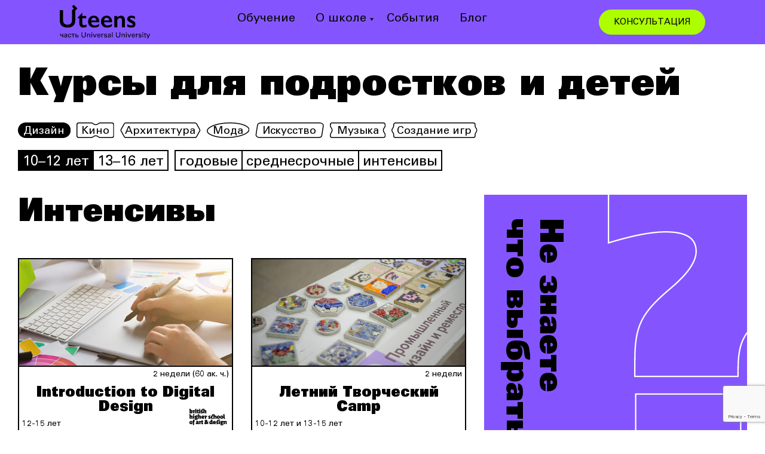

--- FILE ---
content_type: text/html; charset=UTF-8
request_url: https://uteens.ru/programs/?age=10-12&type=design&
body_size: 9875
content:
<html lang="ru">
<head>
    <meta charset="utf-8" />
    <meta name="viewport" content="width=device-width, initial-scale=1, shrink-to-fit=no" />

    <link rel="shortcut icon" href="/html/favicon/favicon.ico" />
    <link rel="stylesheet" href="/html/css/style.bundle.css?v=1768951772" />
    <link rel="stylesheet" href="/html/css/style.css?v=1768951772" />
    <link rel="stylesheet" href="/html/cetera/css/style.css?v=1768951772" />

    <link rel="canonical" href="https://uteens.ru/programs/"/>
    <meta name="mailru-verification" content="c9f3f470085250f3" />
	<meta name="mailru-verification" content="10718a6fbd234b96" />
    <script src="https://code.jquery.com/jquery-3.1.1.min.js"></script>
    <script src="/html/js/inputmask.min.js"></script>
    <script src="/html/js/form-validation.js?v=1768951772"></script>
    <script src="/html/js/form-validation-steps.js?v=1768951772"></script>
    <script src="/html/js/form-questions.js?v=1768951772"></script>
    <script src="https://unpkg.com/imask"></script>
    <script src="https://unpkg.com/freezeframe/dist/freezeframe.min.js"></script>
    <script src="/html/js/goals.js"></script>

  <title>Курсы для подростков и детей, обучение для школьников в Москве</title>

  <meta http-equiv="Content-Type" content="text/html; charset=UTF-8" />
<meta name="description" content="【Курсы для подростков и детей Uteens】дают школьникам ☝️возможность попробовать себя в разных творческих направлениях — ✔️от дизайна и съемки кино ✔️до проектирования зданий и создания предметов искусства." />
<link href="/bitrix/cache/css/s1/Uteens/page_47de79a43fc1c9842ed331ff5f19dcbf/page_47de79a43fc1c9842ed331ff5f19dcbf_v1.css?1768565755330" type="text/css" rel="stylesheet"/>
<link href="/bitrix/cache/css/s1/Uteens/template_2122474df64808875545b180071e11fd/template_2122474df64808875545b180071e11fd_v1.css?176856575522768" type="text/css" rel="stylesheet" data-template-style="true"/>
<script type="text/javascript">window.config = {"analytics":{"yandex":88476030}};</script>
<script type="text/javascript">
                BX.message([]);
            </script>



<script  src="/bitrix/cache/js/s1/Uteens/template_8d73cf7152d429f225fb174d8a29f5db/template_8d73cf7152d429f225fb174d8a29f5db_v1.js?1768565755611405"></script>


    <!--   Begin botfaqtor-->
    <script type="text/javascript">window._ab_id_=40047</script>
    <script src="https://cdn.botfaqtor.ru/one.js"></script>
    <!-- End botfaqtor  -->

    <!-- Begin mindbox --->
    <script>
        mindbox = window.mindbox || function() { mindbox.queue.push(arguments); };
        mindbox.queue = mindbox.queue || [];
        mindbox('create');
    </script>
    <script id="mindboxScript" src="https://api.mindbox.ru/scripts/v1/tracker.js" async></script>
    <!-- End mindbox -->

    <!-- Varioqub experiments -->
    <script type="text/javascript">
        (function(e, x, pe, r, i, me, nt){
            e[i]=e[i]||function(){(e[i].a=e[i].a||[]).push(arguments)},
                me=x.createElement(pe),me.async=1,me.src=r,nt=x.getElementsByTagName(pe)[0],me.addEventListener('error',function(){function cb(t){t=t[t.length-1],'function'==typeof t&&t({flags:{}})};Array.isArray(e[i].a)&&e[i].a.forEach(cb);e[i]=function(){cb(arguments)}}),nt.parentNode.insertBefore(me,nt)})
        (window, document, 'script', 'https://abt.s3.yandex.net/expjs/latest/exp.js', 'ymab');
        ymab('metrika.88476030', 'init'/*, {clientFeatures}, {callback}*/);
    </script>
    <!-- End Varioqub experiments -->
</head>

<body>
    <!-- Google tag (gtag.js) --> <script async src="https://www.googletagmanager.com/gtag/js?id=G-54935168JZ"></script> <script> window.dataLayer = window.dataLayer || []; function gtag(){dataLayer.push(arguments);} gtag('js', new Date()); gtag('config', 'G-54935168JZ'); </script>
    <!-- Top.Mail.Ru counter -->
    <script type="text/javascript">
        var _tmr = window._tmr || (window._tmr = []);
        _tmr.push({id: "3320232", type: "pageView", start: (new Date()).getTime()});
        (function (d, w, id) {
            if (d.getElementById(id)) return;
            var ts = d.createElement("script"); ts.type = "text/javascript"; ts.async = true; ts.id = id;
            ts.src = "https://top-fwz1.mail.ru/js/code.js";
            var f = function () {var s = d.getElementsByTagName("script")[0]; s.parentNode.insertBefore(ts, s);};
            if (w.opera == "[object Opera]") { d.addEventListener("DOMContentLoaded", f, false); } else { f(); }
        })(document, window, "tmr-code");
    </script>
    <noscript><div><img src="https://top-fwz1.mail.ru/counter?id=3320232;js=na" style="position:absolute;left:-9999px;" alt="Top.Mail.Ru" /></div></noscript>
    <!-- /Top.Mail.Ru counter -->

  <div class="cap"></div>
  <header class="header">
    <div class="header__left">
      <a href="/" class="header__logo">
        <img src="/html/img/uteens-logo.svg" alt="logo">
      </a>
      <div class="header__burger">

      </div>
    </div>


    <div class="header__flow">

      <ul class="header__ul">
        <li class="header__li">
          <a href="/programs/" class="header__link">Обучение</a>
        </li>
        <li class="header__li header__li_drop">
          <a class="header__link">О школе</a>
          <div class="header__drop">
            <a href="/about/" class="header__lynx">О Uteens
            </a>
            <a href="/specialoffers/" class="header__lynx">Скидки и специальные условия
            </a>
            <a href="/specialoffers/" class="header__lynx">Преподаватели
            </a>
            <a href="/partners/" class="header__lynx">Корпоративным партнерам
            </a>
            <a href="/reviews/" class="header__lynx">Отзывы
            </a>
            <a href="/contacts/" class="header__lynx">Контакты и как добраться
            </a>
            <div class="header__rect"></div>
          </div>
        </li>
        <li class="header__li">
          <a href="/events/" class="header__link">События</a>
        </li>
        <li class="header__li">
          <a href="/blog/" class="header__link">Блог</a>
        </li>
      </ul>
      <a href="tel:+74956403046" class="header__tel">+7 495 640-30-46</a>
      <div class="header__right">
        <a href="#"  id="consultBtn" class="header__btn">КОНСУЛЬТАЦИЯ</a>
      </div>

    </div>
   
  </header>
  <style>
    body header {
      height: auto !important;
    }
  </style>

<section class="programs-list">
    <div class="container">
        <h1>Курсы для подростков и детей</h1>
        <div class="programs-tags">
            <a href="/programs/?&age=10-12&" class="tag design no-mix active">
                <div class="tag-bg">
                    <img src="/html/img/tags/design.svg" alt="">
                    <img src="/html/img/tags/design_a.svg" alt="">
                </div>
                <span>Дизайн</span>
            </a>
            <a href="/programs/?type=cinema&&age=10-12&" class="tag cinema no-mix ">
                <div class="tag-bg">
                    <img src="/html/img/tags/cinema.svg" alt="">
                    <img src="/html/img/tags/cinema_a.svg" alt="">
                </div>
                <span>Кино</span>
            </a>
            <a href="/programs/?type=arch&&age=10-12&" class="tag arch no-mix ">
                <div class="tag-bg">
                    <img src="/html/img/tags/arch.svg" alt="">
                    <img src="/html/img/tags/arch_a.svg" alt="">
                </div>
                <span>Архитектура</span>
            </a>
            <a href="/programs/?type=fashion&&age=10-12&" class="tag fashion no-mix ">
                <div class="tag-bg">
                    <img src="/html/img/tags/fashion.svg" alt="">
                    <img src="/html/img/tags/fashion_a.svg" alt="">
                </div>
                <span>Мода</span>
            </a>
            <a href="/programs/?type=art&&age=10-12&" class="tag art no-mix ">
                <div class="tag-bg">
                    <img src="/html/img/tags/art.svg" alt="">
                    <img src="/html/img/tags/art_a.svg" alt="">
                </div>
                <span>Искусство</span>
            </a>
            <a href="/programs/?type=music&&age=10-12&" class="tag music no-mix ">
                <div class="tag-bg">
                    <img src="/html/img/tags/music.svg" alt="">
                    <img src="/html/img/tags/music_a.svg" alt="">
                </div>
                <span>Музыка</span>
            </a>
            <a href="/programs/?type=gamedev&&age=10-12&" class="tag gamedev no-mix ">
                <div class="tag-bg">
                    <img src="/html/img/tags/gamedev.svg" alt="">
                    <img src="/html/img/tags/gamedev_a.svg" alt="">
                </div>
                <span>Создание игр</span>
            </a>
        </div>
        <div class="list-tags">
            <div class="list-tags-block">
                <a href="/programs/?type=design&" class="list-tag no-margin active">10–12 лет</a>
                <a href="/programs/?age=13-16&type=design&" class="list-tag ">13–16 лет</a>
            </div>
            <div class="list-tags-block">
                <a href="/programs/?duration=long&type=design&age=10-12" class="list-tag no-margin ">годовые</a>
                <a href="/programs/?duration=midterm&type=design&age=10-12" class="list-tag no-margin ">среднесрочные</a>
                <a href="/programs/?duration=short&type=design&age=10-12" class="list-tag ">интенсивы</a>
            </div>
        </div>
        <div class="programs-content">
            <div class="programs-block">
                                    <div class="news-list__wrapper news-list__wrapper--last">
    <h2 class="news-list__title">Годовые</h2>
    <div class="news-list">

                                <a class="news-item" href="/programs/art-and-design/">
               
                <div class="programs-block-img">
                                        <img src="/upload/resize_cache/iblock/0ef/446_223_2/l2pa96lut617aeqydovc8fd085yw1ayp.jpg" alt="" style="opacity: 1;">
                </div>
                                <div class="program-item-info">
                    <div style="display: flex; justify-content:space-between">
                                                
                    <div class="program-item-dur">2 года</div>
                    </div>
                    
                    <div class="program-item-age">12-15 лет</div>
                    <div class="program-item-title">
                        Art and Design                        <small></small>
                    </div>
                                            <button type="button" title="Британская высшая школа дизайна" class="programs-block-logo js-button-link" data-url="https://britishdesign.ru/">
                            <?xml version="1.0" encoding="utf-8"?>
<!-- Generator: Adobe Illustrator 22.1.0, SVG Export Plug-In . SVG Version: 6.00 Build 0)  -->
<svg version="1.1" id="Layer_1" xmlns="http://www.w3.org/2000/svg" xmlns:xlink="http://www.w3.org/1999/xlink" x="0px" y="0px"
	 viewBox="0 0 676 296.7" style="enable-background:new 0 0 676 296.7;" xml:space="preserve">
<path d="M119.8,21.7c9.3,0,12-5.9,12-11c0-5.2-2.8-10.7-12-10.7c-9,0-11.6,5.4-11.6,10.8C108.2,15.9,111.3,21.7,119.8,21.7z
	 M189.2,22.8c9.4,0,12-5.9,12-11c0-5.2-2.7-10.7-12-10.7c-8.7,0-11.6,5.4-11.6,10.8C177.6,17,180.7,22.8,189.2,22.8z M6.8,81.7h18.3
	l1.2-4.2c0.1,0,4.4,5.8,12.8,5.8c14.5,0,23.3-14.1,23.3-30.5c0-13.7-5.2-27.9-20.2-27.9c-9.1,0-13.8,5.3-13.8,5.3V12.4
	c0-7.6-3.2-11-11.8-11C8.5,1.4,0,2.7,0,2.7v13.2h0.9c4.3,0,5.9,0.3,5.9,3.6V81.7z M249.4,64.5c0-9.9-5-14.5-17.1-18.9
	c-2.5-0.8-6.1-1.9-6.1-4.1c0-1.7,1.4-2.7,5.8-2.7c6.5,0,13.2,1.5,13.2,1.5V27.6c-3.3-0.8-4.9-3.1-4.9-5.8c0-5.1,5.4-7.1,13.6-6.2
	v66.1h21.6V44.1c0,0,2.4-1.8,5.7-1.8c3.9,0,5.7,2.3,5.7,5.8v33.6h21.6v-33c0-16.2-4.9-23.8-16.8-23.8c-8.7,0-16.1,6.2-16.1,6.2V1.4
	h-25c-17.8,0-27.8,5.4-27.8,16c0,3.4,0.9,5.8,2.4,7.9c-11.7,0.3-19.4,7.6-19.4,17.9c0,8.7,6,15.4,17.6,18.9c4.1,1.2,5.6,2.2,5.6,3.9
	c0,1.8-2.4,2.8-6.5,2.8c-7.9,0-16-2.8-16-2.8v14.3c0,0,6.5,2.9,16.9,2.9C239.9,83.3,249.4,75.1,249.4,64.5z M163,26.3V14l-21.6,1.7
	v10.7h-5.8V40h5.8v24.4c0,12.6,6.2,18.8,20.6,18.8c8.5,0,12.4-1.6,12.4-1.6V67c0,0-1.5,0.2-3.6,0.2c-5.9,0-7.8-2.3-7.8-5.9V40h15.9
	v41.6h21.6V26.3H163z M28.4,65V44.5c0,0,2.3-1.8,5.2-1.8c5,0,6.8,6.2,6.8,11.7c0,7.5-2.8,12.3-7.3,12.3C30.3,66.6,28.4,65,28.4,65z
	 M130.8,26.2c0,0-3.9-1.4-14.1-1.4c-12.6,0-20.8,6.1-23.6,9.5c0-8.6-3.3-9.5-11.7-9.5c-8.1,0-16.6,1.5-16.6,1.5v13h1.5
	c3.9,0.1,5.2,0.6,5.2,3.6v38.7h21.6V48.3c3.6-3.3,9.9-5.4,16.1-5.3v38.7h21.6V26.2z M81.9,117.5c9.3,0,12-5.9,12-11
	c0-5.2-2.8-10.7-12-10.7c-9,0-11.6,5.4-11.6,10.8C70.3,111.7,73.4,117.5,81.9,117.5z M632.3,179.8c7.7,0,11.5-1.1,11.5-1.1v-15.3
	c-0.8,0.2-1.4,0.2-1.9,0.2c-3.9,0-4.9-1.2-4.9-5.2v-49.5c0-7.6-3.2-11.1-11.8-11.1c-8.1,0-16.6,1.6-16.6,1.6v13.2h0.7
	c4.5,0,6.1,0.3,6.1,3.5v45.1C615.4,172.9,620.5,179.8,632.3,179.8z M250.6,179.8c13.2,0,21.1-3.2,21.1-3.2v-13.8
	c0,0-7.6,2.3-15.3,2.3c-7.4,0-12.3-2.8-14.4-9.2h31.6c0,0,0.6-2,0.6-8.6c0-11.2-5.4-26.7-25.7-26.7c-17.5,0-27.7,12.7-27.7,30.4
	C220.7,168.7,232,179.8,250.6,179.8z M583.5,179.2c16.9,0,27.7-10.9,27.7-28.8c0-17.7-10.8-29.7-27.7-29.7
	c-17.1,0-27.9,11.9-27.9,29.6C555.6,168.2,566.4,179.2,583.5,179.2z M524.6,179.2c17,0,27.7-10.9,27.7-28.8
	c0-17.7-10.7-29.7-27.7-29.7c-17.4,0-27.9,11.9-27.9,29.6C496.7,168.2,507.3,179.2,524.6,179.2z M72.6,178.2h21.6v-45.8
	c0-7.6-3.4-11.1-11.7-11.1c-7.9,0-16.8,1.8-16.8,1.8V136h1.6c3.7,0.1,5.3,0.3,5.3,3.6V178.2z M127.2,145.8c-3.7,0-5.8-2.5-5.8-6
	c0-3.3,2-5.7,5.8-5.7c3.5,0,5.7,2.2,5.7,5.7C132.8,143.3,130.6,145.8,127.2,145.8z M241.8,144.7c0.2-6.1,2.4-9.6,6.2-9.6
	c4.3,0,6.4,3.4,6.7,9.6H241.8z M524.6,164.6c-4.4,0-6.9-4-6.9-14.3c0-10,2.5-14.9,6.9-14.9c4.2,0,6.7,4.9,6.7,14.9
	C531.3,160.6,528.6,164.6,524.6,164.6z M583.5,164.6c-4.1,0-6.9-4-6.9-14.3c0-10,2.8-14.7,6.9-14.7c4.3,0,6.7,4.8,6.7,14.7
	C590.2,160.6,587.3,164.6,583.5,164.6z M431.9,177.3v-13.4c0,0-3.7,1.7-8.7,1.7c-6.9,0-11.5-5.1-11.5-15.2c0-9.2,4.3-14.9,11.5-14.9
	c5.3,0,7.5,1.4,7.5,1.4v-13.4c-3.3-1.1-5.3-3.5-5.3-6.6c0-4.5,4.3-6.1,12.5-5.2v66.1h21.6v-37.5c0,0,2.4-1.8,5.7-1.8
	c3.9,0,5.7,2.3,5.7,5.8v33.6h21.6v-33c0-16.2-4.9-23.8-16.8-23.8c-8.7,0-16.1,6.2-16.1,6.2V97.6h-23.8c-16.8,0-27.8,5.3-27.8,16
	c0,3.7,1.1,6.2,2.8,8.5c-13.6,2.9-20.9,13.6-20.9,29.3c0,18.4,12.4,28.5,27.8,28.5C426.6,179.8,431.9,177.3,431.9,177.3z
	 M160.5,178.2h21.6v-37.5c0,0,2.4-1.8,5.7-1.8c3.9,0,5.7,2.3,5.7,5.8v33.6H215v-33c0-16.2-4.9-23.8-16.8-23.8
	c-8.7,0-16.1,6.2-16.1,6.2v-18.9c0-7.6-3.2-11-11.8-11c-8.1,0-16.6,1.4-16.6,1.4v13.2h0.9c4.3,0,5.9,0.3,5.9,3.6V178.2z M6.8,178.2
	h21.6v-37.3c0,0,2.3-1.9,5.8-1.9c4,0,5.6,2.2,5.6,5.9v33.3h21.6v-32.8c0-16.3-5-24.2-16.6-24.2c-9.1,0-16.3,6.4-16.3,6.4v-18.7
	c0-7.6-3.2-11.1-11.8-11.1c-8.1,0-16.4,1.6-16.4,1.6v13.2H1c4.3,0,5.8,0.3,5.8,3.5V178.2z M283.1,178.2h21.6v-31
	c2.3-3.6,7.3-4.9,11-4.9c4.3,0,6.8,0.9,6.8,0.9v-20.2c0,0-1.8-1.8-5.3-1.8c-5.6,0-9.5,4.7-12.5,11.1c0-8.7-3.3-11.1-11.8-11.1
	c-8.1,0-16.7,1.8-16.7,1.8V136h1.7c3.9,0.1,5.2,0.5,5.2,3.6V178.2z M154.9,177.9c0-10-5-14.5-18.4-14.5h-9.9c-3.3,0-5.1-0.6-5.1-2.6
	c0-1.4,0.7-2,1-2.3c1.6,0.1,3.3,0.2,5,0.2c15.1,0,25.6-7.4,25.6-18.6c0-4.8-1.9-9.1-5.4-12.5l5.3-12.5l-13.8-4.5l-3.9,11.1
	c-2.5-0.6-5.2-0.8-8.3-0.8c-17.2,0-26.2,8.7-26.2,19.1c0,7.3,3.9,12.6,10.7,15.8c-3.6,1.4-7.7,4.9-7.7,10.9c0,3.7,1.8,6.5,4.8,8.3
	c-2.6,1.5-6.1,5-6.1,10.4c0,10.3,10.8,15.5,23.3,15.5C145.3,200.9,154.9,189.9,154.9,177.9z M360.5,179.8c16.9,0,26.3-8.1,26.3-18.7
	c0-10-6.2-13-20-19.3c-2.7-1.2-3.3-2.3-3.3-3.7c0-1.2,1.1-2.6,5-2.6c4.9,0,10.7,0.8,15,2.2v-14.5c0,0-5.6-1.8-15.4-1.8
	c-12.5,0-25.3,4.8-25.3,18c0,10.1,6.9,15.7,17.7,19.1c4,1.2,5.6,2.5,5.6,4.1c0,2-2.3,3.1-6.7,3.1c-7.8,0-15.8-2.9-15.8-2.9V177
	C343.6,177,350.2,179.8,360.5,179.8z M127.4,188c-5.4,0-8.1-2.5-8.1-5.6c0-2.4,0.9-3.5,1.5-4c1.6,0.1,3.4,0.2,5.1,0.2h7.8
	c2.9,0,4.2,1,4.2,2.9C137.9,185.1,133.8,188,127.4,188z M89.3,193.3c-14.5,0-21.4,6.8-21.4,18.5v6.5h-6v13.8h6v57.3h21.6v-57.3h10
	v-13.8H89.3v-3.4c0-3.5,1.9-5.3,8.3-5.3h2.7v-15C100.3,194.5,96.4,193.3,89.3,193.3z M337,276.2l9.6-14.7l-14.3-10.7l17.5-21.6
	h-19.5l-10.5,12l-6.8-5.1c8.3-6.5,13.5-12.1,13.5-20.5c0-11-9.1-20.1-24.5-20.1c-14.1,0-24.2,9.6-24.2,22.1c0,7.1,2.6,12.7,7.9,18.4
	c-8.7,5.8-12.7,12.4-12.7,21.2c0,10.9,10.2,17.8,23.4,17.8c9.2,0,16.9-3.2,24.6-10.9L337,276.2z M295.9,216.8c0-3.5,2.3-6.2,6.2-6.2
	c3.3,0,6,2.4,6,6.2c0,4.3-3.3,7.4-6.9,10.1C297.3,223.2,295.9,220.5,295.9,216.8z M455.4,274.5c13.2,0,21.2-3.1,21.2-3.1v-14.3
	c0,0-7.6,2-15.3,2c-7.4,0-12.1-1.6-14.2-7.1h31.3c0,0,0.6-2.2,0.6-8.7c0-11.3-5.2-27-25.4-27c-17.7,0-27.8,12.6-27.8,30.3
	C425.8,264.3,437.4,274.5,455.4,274.5z M161.4,274.5c7,0,14.5-1.4,14.5-1.4V260h-0.6c-4.7,0-6.2-0.2-6.2-3.6v-16.7
	c0-17.5-8.3-23.4-25.9-23.4c-11.3,0-20,2.5-20,2.5v14.9c0,0,7.1-2.5,14.6-2.5c7.6,0,10.8,3.3,10.8,6.8v1.4h-7.3
	c-14.7,0-22.7,7.3-22.7,18.7c0,10.8,7.1,16.4,16.8,16.4c7.8,0,12.4-3.4,14.7-5.9C151.4,272.5,155.2,274.5,161.4,274.5z M251.8,232.1
	v-13.8h-11.6V206l-21.6,1.6v10.7c-1,0-9.5,0.1-15.3,8.2c0-7.4-5.1-9.6-11.9-9.6c-7.9,0-16.4,1.5-16.4,1.5v13h1.6
	c4,0.1,5.2,0.6,5.2,3.7v38.7h21.6v-33.3c2.7-4.7,9.8-7.7,15.3-7.7v23.8c0,12.5,5.9,18.6,20.5,18.6c8.4,0,12.4-1.4,12.4-1.4v-14.6
	c0,0-1.7,0.2-3.6,0.2c-5.9,0-7.7-2.3-7.7-5.9v-21.3H251.8z M382.4,275.1c8.5,0,13.3-4.2,15.9-7.7c0.9,5.7,4.8,7.7,10.3,7.7
	c7.5,0,16.1-1.4,16.1-1.4v-13.2h-2.3c-3.4-0.1-4.8-0.8-4.8-3.6v-52.6c0-7.8-3.6-11-12-11c-7.8,0-16.4,1.5-16.4,1.5v13h0.5
	c4.4,0,6.5,0.2,6.5,3.7v9.2c-2.2-1.6-5.4-3.9-11-3.9c-14,0-22.6,13.8-22.6,30.6C362.5,265.5,370,275.1,382.4,275.1z M32.8,275.1
	c16.9,0,27.6-10.5,27.6-28.6c0-17.8-10.7-29.6-27.6-29.6c-17.5,0-28,11.7-28,29.5C4.8,264.4,15.3,275.1,32.8,275.1z M532.9,273.7
	h21.6v-55.5h-21.9L532.9,273.7z M586.6,241.5c-3.7,0-5.8-2.5-5.8-6c0-3.3,2-5.7,5.8-5.7c3.5,0,5.7,2.2,5.7,5.7
	C592.2,239,590,241.5,586.6,241.5z M447,241.5c0.2-6.1,2.5-10.5,6.4-10.5c4,0,6.1,4.3,6.5,10.5H447z M32.8,260.3
	c-4.4,0-7-3.9-7-14.1c0-10.1,2.6-14.6,7-14.6c3.9,0,6.6,4.5,6.6,14.6C39.4,256.5,36.5,260.3,32.8,260.3z M390.8,257.8
	c-4.3,0-6.8-4.5-6.8-11.6c0-6.9,2.3-13.5,7.3-13.5c2.8,0,4.9,1.6,4.9,1.6v21.6C396.1,255.9,393.7,257.8,390.8,257.8z M298.9,259
	c-3.3,0-5.6-1.9-5.6-5.4c0-2.4,1.4-5.2,4-7.4c0.3,0.3,0.8,0.7,1.2,1l9.5,7.1C305.2,257,302.3,259,298.9,259z M143.2,260.6
	c-2.6,0-4.3-1.7-4.3-5.1c0-2.9,1.9-5.2,5.3-5.2h4.5v7.3C148.7,257.5,146.9,260.6,143.2,260.6z M614.2,273.7c0-10-5-14.5-18.4-14.5
	H586c-3.3,0-5.1-0.6-5.1-2.6c0-1.7,1-2.3,1.1-2.4l0,0c1.6,0.1,3.3,0.2,5,0.2c15.1,0,25.6-7.4,25.6-18.6c0-1.5-0.2-2.8-0.6-4.2h8.4
	v42.1H642v-37.1c0,0,2.5-2.3,6.4-2.3c4.1,0,6.1,2.5,6.1,6.5v32.9H676v-30.2c0-16.3-3.7-26.5-18.3-26.5c-6.8,0-12.4,2.7-17.4,6.4V217
	l-41.6,1.6c-3.4-1.2-7.6-1.9-12.3-1.9c-17.2,0-26.2,8.7-26.2,19.1c0,7.3,3.9,12.7,10.8,15.8c-3.9,1.5-7.9,5-7.9,11
	c0,3.7,1.8,6.5,4.8,8.3c-2.6,1.5-6.1,5-6.1,10.4c0,10.3,10.8,15.5,23.3,15.5C604.6,296.7,614.2,285.7,614.2,273.7z M501.9,275.2
	c16.9,0,26.3-8.1,26.3-18.7c0-10-6.2-13-20-19.3c-2.7-1.2-3.3-2.3-3.3-3.7c0-1.2,1.1-2.6,5-2.6c4.9,0,10.7,0.8,15,2.2v-14.5
	c0,0-0.2-0.1-0.7-0.2c-2.7-0.7-4.9-2.2-4.9-4.5c0-3.9,6-4.5,15.3-4.5h20.4v-14.7H530c-17.2,0-28.1,4.9-28.1,15.3
	c0,3.1,1,5.2,2.6,7.1c-10.7,1.2-20.2,6.4-20.2,17.8c0,10.1,6.9,15.7,17.7,19.1c4,1.2,5.6,2.5,5.6,4.1c0,2-2.3,3.1-6.7,3.1
	c-7.8,0-15.8-2.9-15.8-2.9v14.4C485,272.3,491.6,275.2,501.9,275.2z M586.7,283.8c-5.4,0-8.1-2.5-8.1-5.6c0-2.4,0.9-3.5,1.5-4
	c1.6,0.1,3.4,0.2,5.1,0.2h7.8c2.9,0,4.2,1,4.2,2.9C597.2,281,593.1,283.8,586.7,283.8z"/>
</svg>
                        </button>
                                    </div>
            </a>

            </div>
</div>
                                                    <div class="news-list__wrapper">
    <h2 class="news-list__title">Интенсивы</h2>
    <div class="news-list">

                                <a class="news-item" href="/programs/introduction-digital-design/">
               
                <div class="programs-block-img">
                                        <img src="/upload/resize_cache/iblock/9ca/446_223_2/ljhhqcyil5d4mi3bqr14x3qtnoffx2zz.jpg" alt="" style="opacity: 1;">
                </div>
                                <div class="program-item-info">
                    <div style="display: flex; justify-content:space-between">
                                                
                    <div class="program-item-dur">2 недели (60 ак. ч.)</div>
                    </div>
                    
                    <div class="program-item-age">12-15 лет</div>
                    <div class="program-item-title">
                        Introduction to Digital Design                        <small></small>
                    </div>
                                            <button type="button" title="Британская высшая школа дизайна" class="programs-block-logo js-button-link" data-url="https://britishdesign.ru/">
                            <?xml version="1.0" encoding="utf-8"?>
<!-- Generator: Adobe Illustrator 22.1.0, SVG Export Plug-In . SVG Version: 6.00 Build 0)  -->
<svg version="1.1" id="Layer_1" xmlns="http://www.w3.org/2000/svg" xmlns:xlink="http://www.w3.org/1999/xlink" x="0px" y="0px"
	 viewBox="0 0 676 296.7" style="enable-background:new 0 0 676 296.7;" xml:space="preserve">
<path d="M119.8,21.7c9.3,0,12-5.9,12-11c0-5.2-2.8-10.7-12-10.7c-9,0-11.6,5.4-11.6,10.8C108.2,15.9,111.3,21.7,119.8,21.7z
	 M189.2,22.8c9.4,0,12-5.9,12-11c0-5.2-2.7-10.7-12-10.7c-8.7,0-11.6,5.4-11.6,10.8C177.6,17,180.7,22.8,189.2,22.8z M6.8,81.7h18.3
	l1.2-4.2c0.1,0,4.4,5.8,12.8,5.8c14.5,0,23.3-14.1,23.3-30.5c0-13.7-5.2-27.9-20.2-27.9c-9.1,0-13.8,5.3-13.8,5.3V12.4
	c0-7.6-3.2-11-11.8-11C8.5,1.4,0,2.7,0,2.7v13.2h0.9c4.3,0,5.9,0.3,5.9,3.6V81.7z M249.4,64.5c0-9.9-5-14.5-17.1-18.9
	c-2.5-0.8-6.1-1.9-6.1-4.1c0-1.7,1.4-2.7,5.8-2.7c6.5,0,13.2,1.5,13.2,1.5V27.6c-3.3-0.8-4.9-3.1-4.9-5.8c0-5.1,5.4-7.1,13.6-6.2
	v66.1h21.6V44.1c0,0,2.4-1.8,5.7-1.8c3.9,0,5.7,2.3,5.7,5.8v33.6h21.6v-33c0-16.2-4.9-23.8-16.8-23.8c-8.7,0-16.1,6.2-16.1,6.2V1.4
	h-25c-17.8,0-27.8,5.4-27.8,16c0,3.4,0.9,5.8,2.4,7.9c-11.7,0.3-19.4,7.6-19.4,17.9c0,8.7,6,15.4,17.6,18.9c4.1,1.2,5.6,2.2,5.6,3.9
	c0,1.8-2.4,2.8-6.5,2.8c-7.9,0-16-2.8-16-2.8v14.3c0,0,6.5,2.9,16.9,2.9C239.9,83.3,249.4,75.1,249.4,64.5z M163,26.3V14l-21.6,1.7
	v10.7h-5.8V40h5.8v24.4c0,12.6,6.2,18.8,20.6,18.8c8.5,0,12.4-1.6,12.4-1.6V67c0,0-1.5,0.2-3.6,0.2c-5.9,0-7.8-2.3-7.8-5.9V40h15.9
	v41.6h21.6V26.3H163z M28.4,65V44.5c0,0,2.3-1.8,5.2-1.8c5,0,6.8,6.2,6.8,11.7c0,7.5-2.8,12.3-7.3,12.3C30.3,66.6,28.4,65,28.4,65z
	 M130.8,26.2c0,0-3.9-1.4-14.1-1.4c-12.6,0-20.8,6.1-23.6,9.5c0-8.6-3.3-9.5-11.7-9.5c-8.1,0-16.6,1.5-16.6,1.5v13h1.5
	c3.9,0.1,5.2,0.6,5.2,3.6v38.7h21.6V48.3c3.6-3.3,9.9-5.4,16.1-5.3v38.7h21.6V26.2z M81.9,117.5c9.3,0,12-5.9,12-11
	c0-5.2-2.8-10.7-12-10.7c-9,0-11.6,5.4-11.6,10.8C70.3,111.7,73.4,117.5,81.9,117.5z M632.3,179.8c7.7,0,11.5-1.1,11.5-1.1v-15.3
	c-0.8,0.2-1.4,0.2-1.9,0.2c-3.9,0-4.9-1.2-4.9-5.2v-49.5c0-7.6-3.2-11.1-11.8-11.1c-8.1,0-16.6,1.6-16.6,1.6v13.2h0.7
	c4.5,0,6.1,0.3,6.1,3.5v45.1C615.4,172.9,620.5,179.8,632.3,179.8z M250.6,179.8c13.2,0,21.1-3.2,21.1-3.2v-13.8
	c0,0-7.6,2.3-15.3,2.3c-7.4,0-12.3-2.8-14.4-9.2h31.6c0,0,0.6-2,0.6-8.6c0-11.2-5.4-26.7-25.7-26.7c-17.5,0-27.7,12.7-27.7,30.4
	C220.7,168.7,232,179.8,250.6,179.8z M583.5,179.2c16.9,0,27.7-10.9,27.7-28.8c0-17.7-10.8-29.7-27.7-29.7
	c-17.1,0-27.9,11.9-27.9,29.6C555.6,168.2,566.4,179.2,583.5,179.2z M524.6,179.2c17,0,27.7-10.9,27.7-28.8
	c0-17.7-10.7-29.7-27.7-29.7c-17.4,0-27.9,11.9-27.9,29.6C496.7,168.2,507.3,179.2,524.6,179.2z M72.6,178.2h21.6v-45.8
	c0-7.6-3.4-11.1-11.7-11.1c-7.9,0-16.8,1.8-16.8,1.8V136h1.6c3.7,0.1,5.3,0.3,5.3,3.6V178.2z M127.2,145.8c-3.7,0-5.8-2.5-5.8-6
	c0-3.3,2-5.7,5.8-5.7c3.5,0,5.7,2.2,5.7,5.7C132.8,143.3,130.6,145.8,127.2,145.8z M241.8,144.7c0.2-6.1,2.4-9.6,6.2-9.6
	c4.3,0,6.4,3.4,6.7,9.6H241.8z M524.6,164.6c-4.4,0-6.9-4-6.9-14.3c0-10,2.5-14.9,6.9-14.9c4.2,0,6.7,4.9,6.7,14.9
	C531.3,160.6,528.6,164.6,524.6,164.6z M583.5,164.6c-4.1,0-6.9-4-6.9-14.3c0-10,2.8-14.7,6.9-14.7c4.3,0,6.7,4.8,6.7,14.7
	C590.2,160.6,587.3,164.6,583.5,164.6z M431.9,177.3v-13.4c0,0-3.7,1.7-8.7,1.7c-6.9,0-11.5-5.1-11.5-15.2c0-9.2,4.3-14.9,11.5-14.9
	c5.3,0,7.5,1.4,7.5,1.4v-13.4c-3.3-1.1-5.3-3.5-5.3-6.6c0-4.5,4.3-6.1,12.5-5.2v66.1h21.6v-37.5c0,0,2.4-1.8,5.7-1.8
	c3.9,0,5.7,2.3,5.7,5.8v33.6h21.6v-33c0-16.2-4.9-23.8-16.8-23.8c-8.7,0-16.1,6.2-16.1,6.2V97.6h-23.8c-16.8,0-27.8,5.3-27.8,16
	c0,3.7,1.1,6.2,2.8,8.5c-13.6,2.9-20.9,13.6-20.9,29.3c0,18.4,12.4,28.5,27.8,28.5C426.6,179.8,431.9,177.3,431.9,177.3z
	 M160.5,178.2h21.6v-37.5c0,0,2.4-1.8,5.7-1.8c3.9,0,5.7,2.3,5.7,5.8v33.6H215v-33c0-16.2-4.9-23.8-16.8-23.8
	c-8.7,0-16.1,6.2-16.1,6.2v-18.9c0-7.6-3.2-11-11.8-11c-8.1,0-16.6,1.4-16.6,1.4v13.2h0.9c4.3,0,5.9,0.3,5.9,3.6V178.2z M6.8,178.2
	h21.6v-37.3c0,0,2.3-1.9,5.8-1.9c4,0,5.6,2.2,5.6,5.9v33.3h21.6v-32.8c0-16.3-5-24.2-16.6-24.2c-9.1,0-16.3,6.4-16.3,6.4v-18.7
	c0-7.6-3.2-11.1-11.8-11.1c-8.1,0-16.4,1.6-16.4,1.6v13.2H1c4.3,0,5.8,0.3,5.8,3.5V178.2z M283.1,178.2h21.6v-31
	c2.3-3.6,7.3-4.9,11-4.9c4.3,0,6.8,0.9,6.8,0.9v-20.2c0,0-1.8-1.8-5.3-1.8c-5.6,0-9.5,4.7-12.5,11.1c0-8.7-3.3-11.1-11.8-11.1
	c-8.1,0-16.7,1.8-16.7,1.8V136h1.7c3.9,0.1,5.2,0.5,5.2,3.6V178.2z M154.9,177.9c0-10-5-14.5-18.4-14.5h-9.9c-3.3,0-5.1-0.6-5.1-2.6
	c0-1.4,0.7-2,1-2.3c1.6,0.1,3.3,0.2,5,0.2c15.1,0,25.6-7.4,25.6-18.6c0-4.8-1.9-9.1-5.4-12.5l5.3-12.5l-13.8-4.5l-3.9,11.1
	c-2.5-0.6-5.2-0.8-8.3-0.8c-17.2,0-26.2,8.7-26.2,19.1c0,7.3,3.9,12.6,10.7,15.8c-3.6,1.4-7.7,4.9-7.7,10.9c0,3.7,1.8,6.5,4.8,8.3
	c-2.6,1.5-6.1,5-6.1,10.4c0,10.3,10.8,15.5,23.3,15.5C145.3,200.9,154.9,189.9,154.9,177.9z M360.5,179.8c16.9,0,26.3-8.1,26.3-18.7
	c0-10-6.2-13-20-19.3c-2.7-1.2-3.3-2.3-3.3-3.7c0-1.2,1.1-2.6,5-2.6c4.9,0,10.7,0.8,15,2.2v-14.5c0,0-5.6-1.8-15.4-1.8
	c-12.5,0-25.3,4.8-25.3,18c0,10.1,6.9,15.7,17.7,19.1c4,1.2,5.6,2.5,5.6,4.1c0,2-2.3,3.1-6.7,3.1c-7.8,0-15.8-2.9-15.8-2.9V177
	C343.6,177,350.2,179.8,360.5,179.8z M127.4,188c-5.4,0-8.1-2.5-8.1-5.6c0-2.4,0.9-3.5,1.5-4c1.6,0.1,3.4,0.2,5.1,0.2h7.8
	c2.9,0,4.2,1,4.2,2.9C137.9,185.1,133.8,188,127.4,188z M89.3,193.3c-14.5,0-21.4,6.8-21.4,18.5v6.5h-6v13.8h6v57.3h21.6v-57.3h10
	v-13.8H89.3v-3.4c0-3.5,1.9-5.3,8.3-5.3h2.7v-15C100.3,194.5,96.4,193.3,89.3,193.3z M337,276.2l9.6-14.7l-14.3-10.7l17.5-21.6
	h-19.5l-10.5,12l-6.8-5.1c8.3-6.5,13.5-12.1,13.5-20.5c0-11-9.1-20.1-24.5-20.1c-14.1,0-24.2,9.6-24.2,22.1c0,7.1,2.6,12.7,7.9,18.4
	c-8.7,5.8-12.7,12.4-12.7,21.2c0,10.9,10.2,17.8,23.4,17.8c9.2,0,16.9-3.2,24.6-10.9L337,276.2z M295.9,216.8c0-3.5,2.3-6.2,6.2-6.2
	c3.3,0,6,2.4,6,6.2c0,4.3-3.3,7.4-6.9,10.1C297.3,223.2,295.9,220.5,295.9,216.8z M455.4,274.5c13.2,0,21.2-3.1,21.2-3.1v-14.3
	c0,0-7.6,2-15.3,2c-7.4,0-12.1-1.6-14.2-7.1h31.3c0,0,0.6-2.2,0.6-8.7c0-11.3-5.2-27-25.4-27c-17.7,0-27.8,12.6-27.8,30.3
	C425.8,264.3,437.4,274.5,455.4,274.5z M161.4,274.5c7,0,14.5-1.4,14.5-1.4V260h-0.6c-4.7,0-6.2-0.2-6.2-3.6v-16.7
	c0-17.5-8.3-23.4-25.9-23.4c-11.3,0-20,2.5-20,2.5v14.9c0,0,7.1-2.5,14.6-2.5c7.6,0,10.8,3.3,10.8,6.8v1.4h-7.3
	c-14.7,0-22.7,7.3-22.7,18.7c0,10.8,7.1,16.4,16.8,16.4c7.8,0,12.4-3.4,14.7-5.9C151.4,272.5,155.2,274.5,161.4,274.5z M251.8,232.1
	v-13.8h-11.6V206l-21.6,1.6v10.7c-1,0-9.5,0.1-15.3,8.2c0-7.4-5.1-9.6-11.9-9.6c-7.9,0-16.4,1.5-16.4,1.5v13h1.6
	c4,0.1,5.2,0.6,5.2,3.7v38.7h21.6v-33.3c2.7-4.7,9.8-7.7,15.3-7.7v23.8c0,12.5,5.9,18.6,20.5,18.6c8.4,0,12.4-1.4,12.4-1.4v-14.6
	c0,0-1.7,0.2-3.6,0.2c-5.9,0-7.7-2.3-7.7-5.9v-21.3H251.8z M382.4,275.1c8.5,0,13.3-4.2,15.9-7.7c0.9,5.7,4.8,7.7,10.3,7.7
	c7.5,0,16.1-1.4,16.1-1.4v-13.2h-2.3c-3.4-0.1-4.8-0.8-4.8-3.6v-52.6c0-7.8-3.6-11-12-11c-7.8,0-16.4,1.5-16.4,1.5v13h0.5
	c4.4,0,6.5,0.2,6.5,3.7v9.2c-2.2-1.6-5.4-3.9-11-3.9c-14,0-22.6,13.8-22.6,30.6C362.5,265.5,370,275.1,382.4,275.1z M32.8,275.1
	c16.9,0,27.6-10.5,27.6-28.6c0-17.8-10.7-29.6-27.6-29.6c-17.5,0-28,11.7-28,29.5C4.8,264.4,15.3,275.1,32.8,275.1z M532.9,273.7
	h21.6v-55.5h-21.9L532.9,273.7z M586.6,241.5c-3.7,0-5.8-2.5-5.8-6c0-3.3,2-5.7,5.8-5.7c3.5,0,5.7,2.2,5.7,5.7
	C592.2,239,590,241.5,586.6,241.5z M447,241.5c0.2-6.1,2.5-10.5,6.4-10.5c4,0,6.1,4.3,6.5,10.5H447z M32.8,260.3
	c-4.4,0-7-3.9-7-14.1c0-10.1,2.6-14.6,7-14.6c3.9,0,6.6,4.5,6.6,14.6C39.4,256.5,36.5,260.3,32.8,260.3z M390.8,257.8
	c-4.3,0-6.8-4.5-6.8-11.6c0-6.9,2.3-13.5,7.3-13.5c2.8,0,4.9,1.6,4.9,1.6v21.6C396.1,255.9,393.7,257.8,390.8,257.8z M298.9,259
	c-3.3,0-5.6-1.9-5.6-5.4c0-2.4,1.4-5.2,4-7.4c0.3,0.3,0.8,0.7,1.2,1l9.5,7.1C305.2,257,302.3,259,298.9,259z M143.2,260.6
	c-2.6,0-4.3-1.7-4.3-5.1c0-2.9,1.9-5.2,5.3-5.2h4.5v7.3C148.7,257.5,146.9,260.6,143.2,260.6z M614.2,273.7c0-10-5-14.5-18.4-14.5
	H586c-3.3,0-5.1-0.6-5.1-2.6c0-1.7,1-2.3,1.1-2.4l0,0c1.6,0.1,3.3,0.2,5,0.2c15.1,0,25.6-7.4,25.6-18.6c0-1.5-0.2-2.8-0.6-4.2h8.4
	v42.1H642v-37.1c0,0,2.5-2.3,6.4-2.3c4.1,0,6.1,2.5,6.1,6.5v32.9H676v-30.2c0-16.3-3.7-26.5-18.3-26.5c-6.8,0-12.4,2.7-17.4,6.4V217
	l-41.6,1.6c-3.4-1.2-7.6-1.9-12.3-1.9c-17.2,0-26.2,8.7-26.2,19.1c0,7.3,3.9,12.7,10.8,15.8c-3.9,1.5-7.9,5-7.9,11
	c0,3.7,1.8,6.5,4.8,8.3c-2.6,1.5-6.1,5-6.1,10.4c0,10.3,10.8,15.5,23.3,15.5C604.6,296.7,614.2,285.7,614.2,273.7z M501.9,275.2
	c16.9,0,26.3-8.1,26.3-18.7c0-10-6.2-13-20-19.3c-2.7-1.2-3.3-2.3-3.3-3.7c0-1.2,1.1-2.6,5-2.6c4.9,0,10.7,0.8,15,2.2v-14.5
	c0,0-0.2-0.1-0.7-0.2c-2.7-0.7-4.9-2.2-4.9-4.5c0-3.9,6-4.5,15.3-4.5h20.4v-14.7H530c-17.2,0-28.1,4.9-28.1,15.3
	c0,3.1,1,5.2,2.6,7.1c-10.7,1.2-20.2,6.4-20.2,17.8c0,10.1,6.9,15.7,17.7,19.1c4,1.2,5.6,2.5,5.6,4.1c0,2-2.3,3.1-6.7,3.1
	c-7.8,0-15.8-2.9-15.8-2.9v14.4C485,272.3,491.6,275.2,501.9,275.2z M586.7,283.8c-5.4,0-8.1-2.5-8.1-5.6c0-2.4,0.9-3.5,1.5-4
	c1.6,0.1,3.4,0.2,5.1,0.2h7.8c2.9,0,4.2,1,4.2,2.9C597.2,281,593.1,283.8,586.7,283.8z"/>
</svg>
                        </button>
                                    </div>
            </a>

                                <a class="news-item" href="/programs/summer-creative-camp/">
               
                <div class="programs-block-img">
                                        <img src="/upload/resize_cache/iblock/e11/446_223_2/a6egvnxmid7gvxtyeneil6gi89obj9yg.jpg" alt="" style="opacity: 1;">
                </div>
                                <div class="program-item-info">
                    <div style="display: flex; justify-content:space-between">
                                                
                    <div class="program-item-dur">2 недели</div>
                    </div>
                    
                    <div class="program-item-age">10-12 лет и 13-15 лет</div>
                    <div class="program-item-title">
                        Летний Творческий Camp                        <small></small>
                    </div>
                                    </div>
            </a>

            </div>
</div>
                                                                                </div>
            <div class="programs-right">
                <form class="form"
                      action="#"
                      method="post"
                      id="form_questions"
                      data-gtm-submit="{&quot;event&quot;:&quot;send&quot;,&quot;event_category&quot;:&quot;question&quot;,&quot;event_action&quot;:&quot;&quot;,&quot;event_label&quot;:&quot;&quot;}"
                >
                    <div class="programs-question">
                        <div class="programs-question-bg"></div>
                                                <h2>Не знаете<br>что выбрать?</h2>
                        <div class="programs-question-text">
                            <a target="_blank" href="https://uteens.ru/events/dod-27-sentyabrya/">Приходите на День открытых дверей!</a>                        </div>
                    </div>
                    <div class="programs-question">
                        <h2>Остались вопросы?</h2>
                        <div class="programs-question-text">
                            Оставьте свои контакты и мы <br>
                            обязательно свяжемся с вами.
                        </div>
                        <div class="question-input-block">
                            <div class="question-input-block-line">
                                <span>@почта:</span>
                                <input id="input_question_email" name="question_email" data-required type="email">
                            </div>
                            <div class="question-input-block-line">
                                <span>или телефон:</span>
                                <input type="tel" id="input_question_phone" name="question_phone" placeholder="+7(999)999-99-99" data-required>
                            </div>
                        </div>
                        <div id="question_submit_success" hidden>
                            <p>Спасибо. Ваша заявка принята.</p>
                        </div>
                        <button type="submit" class="btn btn-questions__submit js-form-btn">Отправить</button>
                    </div>
                </form>
            </div>
        </div>
</section>

<footer>
    <div class="container">
        <section class="subscribe js-subscribe" id="subscribe-form">
    <div class="wrapper">
        <div class="subscribe__content js-input-block is-active">
            <h4 class="subscribe__title">Будьте в курсе новостей Школы</h4>
            <form
                class="subscribe__form js-validate"
                action="/ajax/subscribe.php"
                method="get"
                data-tracker-action="footer_subscribe_form_sent"
            >
                <input type="hidden" name="sessid" id="sessid" value="c5a6c130bfe8e2494516aac5b1f02fb6" />                <div class="cols">
                    <div class="subscribe__input-wrap subscribe__container js-input-field">
                        <input class="subscribe__input js-input" type="email" name="email" placeholder="Ваш E-mail" data-validate-field="email" />
                    </div>

                    <div class="subscribe__container">
                        <button
                            class="subscribe__btn button button--transparent js-submit is-disabled"
                            data-gtm-click="{&quot;event&quot;:&quot;send&quot;,&quot;event_category&quot;:&quot;subscription&quot;,&quot;event_action&quot;:&quot;&quot;,&quot;event_label&quot;:&quot;&quot;}"
                        >
                            <span title="Подписаться">Подписаться</span>
                        </button>
                    </div>
                </div>
            </form>
        </div>
        <div class="subscribe__accept js-accept-block">
            <h4 class="subscribe__title js-accept-title">Спасибо, что подписались на нашу рассылку!</h4>
            <h4 class="subscribe__title hidden js-accept-error"></h4>
            <div class="subscribe__container">
                <button class="subscribe__btn button button--transparent js-reset"><span title="Ок">Ок</span></button>
            </div>
        </div>
    </div>
</section>
    </div>
    <div class="container with-border">
        <div class="footer-top-content">
            <a href="/"><img src="/html/img/logo.svg" alt=""></a><br>
            <a href="/programs/" class="border-btn">Программы</a>
            <a href="/about/" class="border-btn">О школе</a>
        </div>
        <div class="footer-top-content">
            <div class="footer-top-content-social">
                <a href="https://t.me/uteens_education" target="_blank">telegram</a>
            </div>
            <span>+7 495 640-30-46</span>
            <small>
                Москва, Центр дизайна <a href="https://artplay.ru/" target="_blank">Artplay</a>, ул. Нижняя Сыромятническая 10<br>
                <a href="mailto:uteens@u.university">uteens@u.university</a>
            </small>
        </div>
    </div>
    <div class="container">
        <a href="https://u.university/" target="_blank"><img src="/html/img/ulogo.svg" alt=""></a>
        <div class="footer-bottom-block footer-bottom-block--top">
            <div class="footer-bottom-block-content">
                <small>
                    Uteens это eдиная образовательная система<br>
для подростков в сфере креативных<br>
индустрий, разработанная Universal<br>
University.                </small>
                <small>
                    * деятельность Meta (соцсети Facebook и Instagram) запрещена в России как экстремистская                </small>
            </div>
            <div class="footer-bottom-block-content">
                <a href="/fees/">Способы оплаты</a><br>
                <a href="/privacy-policy/">Политика обработки персональных данных</a><br>
                <a href="/public-offer/">Публичная оферта</a><br>
                <a href="/Universal_University_License.pdf">Лицензия</a>
            </div>
            <div class="footer-bottom-block-content">
            </div>
        </div>
        <div class="footer-bottom-block footer-bottom-block--bottom">
            <div class="footer-bottom-block-content">
                © 2026 Uteens
            </div>
            <div class="footer-bottom-block-content">
                
            </div>
            <div class="footer-bottom-block-content footer-bottom">
                Дизайн — <a href="https://highfivedesign.ru/" target="_blank">High Five</a><br>
                Разработка и поддержка сайта — <a href="https://cetera.ru/" target="_blank">Cetera Labs</a><br>
            </div>
        </div>
    </div>
    <div class="overlay" id="consultOverlay">
    <div class="consult">
        <a id="closeConsult" class="consult__close" href="javascript:void(0)">
            <svg role="presentation" width="23px" height="23px" viewBox="0 0 23 23" version="1.1" xmlns="http://www.w3.org/2000/svg" xmlns:xlink="http://www.w3.org/1999/xlink">
                <g stroke="none" stroke-width="1" fill="#ffffff" fill-rule="evenodd">
                    <rect transform="translate(11.313708, 11.313708) rotate(-45.000000) translate(-11.313708, -11.313708) " x="10.3137085" y="-3.6862915" width="2" height="30"></rect>
                    <rect transform="translate(11.313708, 11.313708) rotate(-315.000000) translate(-11.313708, -11.313708) " x="10.3137085" y="-3.6862915" width="2" height="30"></rect>
                </g>
            </svg>
        </a>
        
        <form action="#" method="post" class="consult__form js-consult-form">
            <input type="text" value="" name="name" placeholder="Имя" class="consult__input">
            <input type="text" value="" id="user_phone" style="color:gray" name="phone" placeholder="Телефон" class="consult__input">
            <input type="text" value="" name="email" placeholder="Почта" class="consult__input">
            
            <input type="submit" class="consult__button js-send-button" value="Получить консультацию">
           
            <input type="hidden" name="type" value="ticket">
            <input type="hidden" name="form_name" value="Запишитесь на консультацию">
            <input type="hidden" name="message" value="Форма “Консультация” в шапке сайта Uteens">
            <input type="hidden" name="page_url" value="/programs/">
            <input type="hidden" name="course_site" value="uteens">
            <div class="consult__text">
                Нажимая на кнопку, вы даете согласие на обработку персональных данных и соглашаетесь c <a class="consult__link" href="/privacy-policy/">политикой конфиденциальности</a>.
            </div>
        </form>
        <div id="msg" style="display:none" class="callout callout-success">
            Ваше сообщение успешно отправлено!
        </div>
        
    </div>

</div>

<style>
    .consult__input::placeholder {
        color: gray;
    }
</style></footer>

<div class="b-cookie-alert" data-cookie-name="COOKIE_ALERT" data-cookie-expired-days="365" data-cookie-timeout="5000">
    <div class="container">
        <div class="cookies__desc">
                            Мы&nbsp;используем файлы cookie, разработанные нашими специалистами и&nbsp;третьими лицами для анализа событий
                на&nbsp;нашем веб&#8209;сайте, что позволяет нам улучшать взаимодействие с&nbsp;пользователями и&nbsp;обслуживание.
                Продолжая&nbsp;просмотр страниц нашего сайта, вы принимаете условия его использования.
                Более подробные сведения смотрите в&nbsp;нашей
                <a href="/privacy-policy/" class="link-underline-new link-underline-new--rainbow" target="_blank" title="Откроется в новой вкладке">Политике конфиденциальности.</a>
                    </div>
        <div class="b-cookie-alert__close">
            <button class="button button--transparent js-close"><span title="OK">OK</span></button>
        </div>
    </div>
</div>
                    <script src="/html/js/bundle.js?v=1"></script>
<script src="/html/js/layer-handler.js"></script>

<script>
    if (typeof LayerHandler !== "undefined") {
        LayerHandler.initDataLayer();
        LayerHandler.bindEvents();
    }

</script>
<!--suppress JSUnresolvedLibraryURL -->
<script
    src="https://www.google.com/recaptcha/api.js?render=6LdTJd0kAAAAACo3KXqzil0pyGoUkqScD1pS3fDc"
        async
        defer
        ></script>

<!-- Yandex.Metrika counter -->
<script type="text/javascript" >
    (function(m,e,t,r,i,k,a){m[i]=m[i]||function(){(m[i].a=m[i].a||[]).push(arguments)};
    m[i].l=1*new Date();k=e.createElement(t),a=e.getElementsByTagName(t)[0],k.async=1,k.src=r,a.parentNode.insertBefore(k,a)})
    (window, document, "script", "https://mc.yandex.ru/metrika/tag.js", "ym");
    ym(88476030, "init", {
        clickmap:true,
        trackLinks:true,
        accurateTrackBounce:true,
        webvisor:true
    });
</script>
<noscript><div><img src="https://mc.yandex.ru/watch/88476030" style="position:absolute; left:-9999px;" alt="" /></div></noscript>
<!-- /Yandex.Metrika counter -->
<script type="text/javascript">!function(){var t=document.createElement("script");t.type="text/javascript",t.async=!0,t.src='https://vk.com/js/api/openapi.js?169',t.onload=function(){VK.Retargeting.Init("VK-RTRG-1714286-54TEQ"),VK.Retargeting.Hit()},document.head.appendChild(t)}();</script>
<noscript><img src="https://vk.com/rtrg?p=VK-RTRG-1714286-54TEQ" style="position:fixed; left:-999px;" alt=""/></noscript>
</body>
</html>


--- FILE ---
content_type: text/html; charset=utf-8
request_url: https://www.google.com/recaptcha/api2/anchor?ar=1&k=6LdTJd0kAAAAACo3KXqzil0pyGoUkqScD1pS3fDc&co=aHR0cHM6Ly91dGVlbnMucnU6NDQz&hl=en&v=PoyoqOPhxBO7pBk68S4YbpHZ&size=invisible&anchor-ms=20000&execute-ms=30000&cb=ocrq8fqi8mne
body_size: 48854
content:
<!DOCTYPE HTML><html dir="ltr" lang="en"><head><meta http-equiv="Content-Type" content="text/html; charset=UTF-8">
<meta http-equiv="X-UA-Compatible" content="IE=edge">
<title>reCAPTCHA</title>
<style type="text/css">
/* cyrillic-ext */
@font-face {
  font-family: 'Roboto';
  font-style: normal;
  font-weight: 400;
  font-stretch: 100%;
  src: url(//fonts.gstatic.com/s/roboto/v48/KFO7CnqEu92Fr1ME7kSn66aGLdTylUAMa3GUBHMdazTgWw.woff2) format('woff2');
  unicode-range: U+0460-052F, U+1C80-1C8A, U+20B4, U+2DE0-2DFF, U+A640-A69F, U+FE2E-FE2F;
}
/* cyrillic */
@font-face {
  font-family: 'Roboto';
  font-style: normal;
  font-weight: 400;
  font-stretch: 100%;
  src: url(//fonts.gstatic.com/s/roboto/v48/KFO7CnqEu92Fr1ME7kSn66aGLdTylUAMa3iUBHMdazTgWw.woff2) format('woff2');
  unicode-range: U+0301, U+0400-045F, U+0490-0491, U+04B0-04B1, U+2116;
}
/* greek-ext */
@font-face {
  font-family: 'Roboto';
  font-style: normal;
  font-weight: 400;
  font-stretch: 100%;
  src: url(//fonts.gstatic.com/s/roboto/v48/KFO7CnqEu92Fr1ME7kSn66aGLdTylUAMa3CUBHMdazTgWw.woff2) format('woff2');
  unicode-range: U+1F00-1FFF;
}
/* greek */
@font-face {
  font-family: 'Roboto';
  font-style: normal;
  font-weight: 400;
  font-stretch: 100%;
  src: url(//fonts.gstatic.com/s/roboto/v48/KFO7CnqEu92Fr1ME7kSn66aGLdTylUAMa3-UBHMdazTgWw.woff2) format('woff2');
  unicode-range: U+0370-0377, U+037A-037F, U+0384-038A, U+038C, U+038E-03A1, U+03A3-03FF;
}
/* math */
@font-face {
  font-family: 'Roboto';
  font-style: normal;
  font-weight: 400;
  font-stretch: 100%;
  src: url(//fonts.gstatic.com/s/roboto/v48/KFO7CnqEu92Fr1ME7kSn66aGLdTylUAMawCUBHMdazTgWw.woff2) format('woff2');
  unicode-range: U+0302-0303, U+0305, U+0307-0308, U+0310, U+0312, U+0315, U+031A, U+0326-0327, U+032C, U+032F-0330, U+0332-0333, U+0338, U+033A, U+0346, U+034D, U+0391-03A1, U+03A3-03A9, U+03B1-03C9, U+03D1, U+03D5-03D6, U+03F0-03F1, U+03F4-03F5, U+2016-2017, U+2034-2038, U+203C, U+2040, U+2043, U+2047, U+2050, U+2057, U+205F, U+2070-2071, U+2074-208E, U+2090-209C, U+20D0-20DC, U+20E1, U+20E5-20EF, U+2100-2112, U+2114-2115, U+2117-2121, U+2123-214F, U+2190, U+2192, U+2194-21AE, U+21B0-21E5, U+21F1-21F2, U+21F4-2211, U+2213-2214, U+2216-22FF, U+2308-230B, U+2310, U+2319, U+231C-2321, U+2336-237A, U+237C, U+2395, U+239B-23B7, U+23D0, U+23DC-23E1, U+2474-2475, U+25AF, U+25B3, U+25B7, U+25BD, U+25C1, U+25CA, U+25CC, U+25FB, U+266D-266F, U+27C0-27FF, U+2900-2AFF, U+2B0E-2B11, U+2B30-2B4C, U+2BFE, U+3030, U+FF5B, U+FF5D, U+1D400-1D7FF, U+1EE00-1EEFF;
}
/* symbols */
@font-face {
  font-family: 'Roboto';
  font-style: normal;
  font-weight: 400;
  font-stretch: 100%;
  src: url(//fonts.gstatic.com/s/roboto/v48/KFO7CnqEu92Fr1ME7kSn66aGLdTylUAMaxKUBHMdazTgWw.woff2) format('woff2');
  unicode-range: U+0001-000C, U+000E-001F, U+007F-009F, U+20DD-20E0, U+20E2-20E4, U+2150-218F, U+2190, U+2192, U+2194-2199, U+21AF, U+21E6-21F0, U+21F3, U+2218-2219, U+2299, U+22C4-22C6, U+2300-243F, U+2440-244A, U+2460-24FF, U+25A0-27BF, U+2800-28FF, U+2921-2922, U+2981, U+29BF, U+29EB, U+2B00-2BFF, U+4DC0-4DFF, U+FFF9-FFFB, U+10140-1018E, U+10190-1019C, U+101A0, U+101D0-101FD, U+102E0-102FB, U+10E60-10E7E, U+1D2C0-1D2D3, U+1D2E0-1D37F, U+1F000-1F0FF, U+1F100-1F1AD, U+1F1E6-1F1FF, U+1F30D-1F30F, U+1F315, U+1F31C, U+1F31E, U+1F320-1F32C, U+1F336, U+1F378, U+1F37D, U+1F382, U+1F393-1F39F, U+1F3A7-1F3A8, U+1F3AC-1F3AF, U+1F3C2, U+1F3C4-1F3C6, U+1F3CA-1F3CE, U+1F3D4-1F3E0, U+1F3ED, U+1F3F1-1F3F3, U+1F3F5-1F3F7, U+1F408, U+1F415, U+1F41F, U+1F426, U+1F43F, U+1F441-1F442, U+1F444, U+1F446-1F449, U+1F44C-1F44E, U+1F453, U+1F46A, U+1F47D, U+1F4A3, U+1F4B0, U+1F4B3, U+1F4B9, U+1F4BB, U+1F4BF, U+1F4C8-1F4CB, U+1F4D6, U+1F4DA, U+1F4DF, U+1F4E3-1F4E6, U+1F4EA-1F4ED, U+1F4F7, U+1F4F9-1F4FB, U+1F4FD-1F4FE, U+1F503, U+1F507-1F50B, U+1F50D, U+1F512-1F513, U+1F53E-1F54A, U+1F54F-1F5FA, U+1F610, U+1F650-1F67F, U+1F687, U+1F68D, U+1F691, U+1F694, U+1F698, U+1F6AD, U+1F6B2, U+1F6B9-1F6BA, U+1F6BC, U+1F6C6-1F6CF, U+1F6D3-1F6D7, U+1F6E0-1F6EA, U+1F6F0-1F6F3, U+1F6F7-1F6FC, U+1F700-1F7FF, U+1F800-1F80B, U+1F810-1F847, U+1F850-1F859, U+1F860-1F887, U+1F890-1F8AD, U+1F8B0-1F8BB, U+1F8C0-1F8C1, U+1F900-1F90B, U+1F93B, U+1F946, U+1F984, U+1F996, U+1F9E9, U+1FA00-1FA6F, U+1FA70-1FA7C, U+1FA80-1FA89, U+1FA8F-1FAC6, U+1FACE-1FADC, U+1FADF-1FAE9, U+1FAF0-1FAF8, U+1FB00-1FBFF;
}
/* vietnamese */
@font-face {
  font-family: 'Roboto';
  font-style: normal;
  font-weight: 400;
  font-stretch: 100%;
  src: url(//fonts.gstatic.com/s/roboto/v48/KFO7CnqEu92Fr1ME7kSn66aGLdTylUAMa3OUBHMdazTgWw.woff2) format('woff2');
  unicode-range: U+0102-0103, U+0110-0111, U+0128-0129, U+0168-0169, U+01A0-01A1, U+01AF-01B0, U+0300-0301, U+0303-0304, U+0308-0309, U+0323, U+0329, U+1EA0-1EF9, U+20AB;
}
/* latin-ext */
@font-face {
  font-family: 'Roboto';
  font-style: normal;
  font-weight: 400;
  font-stretch: 100%;
  src: url(//fonts.gstatic.com/s/roboto/v48/KFO7CnqEu92Fr1ME7kSn66aGLdTylUAMa3KUBHMdazTgWw.woff2) format('woff2');
  unicode-range: U+0100-02BA, U+02BD-02C5, U+02C7-02CC, U+02CE-02D7, U+02DD-02FF, U+0304, U+0308, U+0329, U+1D00-1DBF, U+1E00-1E9F, U+1EF2-1EFF, U+2020, U+20A0-20AB, U+20AD-20C0, U+2113, U+2C60-2C7F, U+A720-A7FF;
}
/* latin */
@font-face {
  font-family: 'Roboto';
  font-style: normal;
  font-weight: 400;
  font-stretch: 100%;
  src: url(//fonts.gstatic.com/s/roboto/v48/KFO7CnqEu92Fr1ME7kSn66aGLdTylUAMa3yUBHMdazQ.woff2) format('woff2');
  unicode-range: U+0000-00FF, U+0131, U+0152-0153, U+02BB-02BC, U+02C6, U+02DA, U+02DC, U+0304, U+0308, U+0329, U+2000-206F, U+20AC, U+2122, U+2191, U+2193, U+2212, U+2215, U+FEFF, U+FFFD;
}
/* cyrillic-ext */
@font-face {
  font-family: 'Roboto';
  font-style: normal;
  font-weight: 500;
  font-stretch: 100%;
  src: url(//fonts.gstatic.com/s/roboto/v48/KFO7CnqEu92Fr1ME7kSn66aGLdTylUAMa3GUBHMdazTgWw.woff2) format('woff2');
  unicode-range: U+0460-052F, U+1C80-1C8A, U+20B4, U+2DE0-2DFF, U+A640-A69F, U+FE2E-FE2F;
}
/* cyrillic */
@font-face {
  font-family: 'Roboto';
  font-style: normal;
  font-weight: 500;
  font-stretch: 100%;
  src: url(//fonts.gstatic.com/s/roboto/v48/KFO7CnqEu92Fr1ME7kSn66aGLdTylUAMa3iUBHMdazTgWw.woff2) format('woff2');
  unicode-range: U+0301, U+0400-045F, U+0490-0491, U+04B0-04B1, U+2116;
}
/* greek-ext */
@font-face {
  font-family: 'Roboto';
  font-style: normal;
  font-weight: 500;
  font-stretch: 100%;
  src: url(//fonts.gstatic.com/s/roboto/v48/KFO7CnqEu92Fr1ME7kSn66aGLdTylUAMa3CUBHMdazTgWw.woff2) format('woff2');
  unicode-range: U+1F00-1FFF;
}
/* greek */
@font-face {
  font-family: 'Roboto';
  font-style: normal;
  font-weight: 500;
  font-stretch: 100%;
  src: url(//fonts.gstatic.com/s/roboto/v48/KFO7CnqEu92Fr1ME7kSn66aGLdTylUAMa3-UBHMdazTgWw.woff2) format('woff2');
  unicode-range: U+0370-0377, U+037A-037F, U+0384-038A, U+038C, U+038E-03A1, U+03A3-03FF;
}
/* math */
@font-face {
  font-family: 'Roboto';
  font-style: normal;
  font-weight: 500;
  font-stretch: 100%;
  src: url(//fonts.gstatic.com/s/roboto/v48/KFO7CnqEu92Fr1ME7kSn66aGLdTylUAMawCUBHMdazTgWw.woff2) format('woff2');
  unicode-range: U+0302-0303, U+0305, U+0307-0308, U+0310, U+0312, U+0315, U+031A, U+0326-0327, U+032C, U+032F-0330, U+0332-0333, U+0338, U+033A, U+0346, U+034D, U+0391-03A1, U+03A3-03A9, U+03B1-03C9, U+03D1, U+03D5-03D6, U+03F0-03F1, U+03F4-03F5, U+2016-2017, U+2034-2038, U+203C, U+2040, U+2043, U+2047, U+2050, U+2057, U+205F, U+2070-2071, U+2074-208E, U+2090-209C, U+20D0-20DC, U+20E1, U+20E5-20EF, U+2100-2112, U+2114-2115, U+2117-2121, U+2123-214F, U+2190, U+2192, U+2194-21AE, U+21B0-21E5, U+21F1-21F2, U+21F4-2211, U+2213-2214, U+2216-22FF, U+2308-230B, U+2310, U+2319, U+231C-2321, U+2336-237A, U+237C, U+2395, U+239B-23B7, U+23D0, U+23DC-23E1, U+2474-2475, U+25AF, U+25B3, U+25B7, U+25BD, U+25C1, U+25CA, U+25CC, U+25FB, U+266D-266F, U+27C0-27FF, U+2900-2AFF, U+2B0E-2B11, U+2B30-2B4C, U+2BFE, U+3030, U+FF5B, U+FF5D, U+1D400-1D7FF, U+1EE00-1EEFF;
}
/* symbols */
@font-face {
  font-family: 'Roboto';
  font-style: normal;
  font-weight: 500;
  font-stretch: 100%;
  src: url(//fonts.gstatic.com/s/roboto/v48/KFO7CnqEu92Fr1ME7kSn66aGLdTylUAMaxKUBHMdazTgWw.woff2) format('woff2');
  unicode-range: U+0001-000C, U+000E-001F, U+007F-009F, U+20DD-20E0, U+20E2-20E4, U+2150-218F, U+2190, U+2192, U+2194-2199, U+21AF, U+21E6-21F0, U+21F3, U+2218-2219, U+2299, U+22C4-22C6, U+2300-243F, U+2440-244A, U+2460-24FF, U+25A0-27BF, U+2800-28FF, U+2921-2922, U+2981, U+29BF, U+29EB, U+2B00-2BFF, U+4DC0-4DFF, U+FFF9-FFFB, U+10140-1018E, U+10190-1019C, U+101A0, U+101D0-101FD, U+102E0-102FB, U+10E60-10E7E, U+1D2C0-1D2D3, U+1D2E0-1D37F, U+1F000-1F0FF, U+1F100-1F1AD, U+1F1E6-1F1FF, U+1F30D-1F30F, U+1F315, U+1F31C, U+1F31E, U+1F320-1F32C, U+1F336, U+1F378, U+1F37D, U+1F382, U+1F393-1F39F, U+1F3A7-1F3A8, U+1F3AC-1F3AF, U+1F3C2, U+1F3C4-1F3C6, U+1F3CA-1F3CE, U+1F3D4-1F3E0, U+1F3ED, U+1F3F1-1F3F3, U+1F3F5-1F3F7, U+1F408, U+1F415, U+1F41F, U+1F426, U+1F43F, U+1F441-1F442, U+1F444, U+1F446-1F449, U+1F44C-1F44E, U+1F453, U+1F46A, U+1F47D, U+1F4A3, U+1F4B0, U+1F4B3, U+1F4B9, U+1F4BB, U+1F4BF, U+1F4C8-1F4CB, U+1F4D6, U+1F4DA, U+1F4DF, U+1F4E3-1F4E6, U+1F4EA-1F4ED, U+1F4F7, U+1F4F9-1F4FB, U+1F4FD-1F4FE, U+1F503, U+1F507-1F50B, U+1F50D, U+1F512-1F513, U+1F53E-1F54A, U+1F54F-1F5FA, U+1F610, U+1F650-1F67F, U+1F687, U+1F68D, U+1F691, U+1F694, U+1F698, U+1F6AD, U+1F6B2, U+1F6B9-1F6BA, U+1F6BC, U+1F6C6-1F6CF, U+1F6D3-1F6D7, U+1F6E0-1F6EA, U+1F6F0-1F6F3, U+1F6F7-1F6FC, U+1F700-1F7FF, U+1F800-1F80B, U+1F810-1F847, U+1F850-1F859, U+1F860-1F887, U+1F890-1F8AD, U+1F8B0-1F8BB, U+1F8C0-1F8C1, U+1F900-1F90B, U+1F93B, U+1F946, U+1F984, U+1F996, U+1F9E9, U+1FA00-1FA6F, U+1FA70-1FA7C, U+1FA80-1FA89, U+1FA8F-1FAC6, U+1FACE-1FADC, U+1FADF-1FAE9, U+1FAF0-1FAF8, U+1FB00-1FBFF;
}
/* vietnamese */
@font-face {
  font-family: 'Roboto';
  font-style: normal;
  font-weight: 500;
  font-stretch: 100%;
  src: url(//fonts.gstatic.com/s/roboto/v48/KFO7CnqEu92Fr1ME7kSn66aGLdTylUAMa3OUBHMdazTgWw.woff2) format('woff2');
  unicode-range: U+0102-0103, U+0110-0111, U+0128-0129, U+0168-0169, U+01A0-01A1, U+01AF-01B0, U+0300-0301, U+0303-0304, U+0308-0309, U+0323, U+0329, U+1EA0-1EF9, U+20AB;
}
/* latin-ext */
@font-face {
  font-family: 'Roboto';
  font-style: normal;
  font-weight: 500;
  font-stretch: 100%;
  src: url(//fonts.gstatic.com/s/roboto/v48/KFO7CnqEu92Fr1ME7kSn66aGLdTylUAMa3KUBHMdazTgWw.woff2) format('woff2');
  unicode-range: U+0100-02BA, U+02BD-02C5, U+02C7-02CC, U+02CE-02D7, U+02DD-02FF, U+0304, U+0308, U+0329, U+1D00-1DBF, U+1E00-1E9F, U+1EF2-1EFF, U+2020, U+20A0-20AB, U+20AD-20C0, U+2113, U+2C60-2C7F, U+A720-A7FF;
}
/* latin */
@font-face {
  font-family: 'Roboto';
  font-style: normal;
  font-weight: 500;
  font-stretch: 100%;
  src: url(//fonts.gstatic.com/s/roboto/v48/KFO7CnqEu92Fr1ME7kSn66aGLdTylUAMa3yUBHMdazQ.woff2) format('woff2');
  unicode-range: U+0000-00FF, U+0131, U+0152-0153, U+02BB-02BC, U+02C6, U+02DA, U+02DC, U+0304, U+0308, U+0329, U+2000-206F, U+20AC, U+2122, U+2191, U+2193, U+2212, U+2215, U+FEFF, U+FFFD;
}
/* cyrillic-ext */
@font-face {
  font-family: 'Roboto';
  font-style: normal;
  font-weight: 900;
  font-stretch: 100%;
  src: url(//fonts.gstatic.com/s/roboto/v48/KFO7CnqEu92Fr1ME7kSn66aGLdTylUAMa3GUBHMdazTgWw.woff2) format('woff2');
  unicode-range: U+0460-052F, U+1C80-1C8A, U+20B4, U+2DE0-2DFF, U+A640-A69F, U+FE2E-FE2F;
}
/* cyrillic */
@font-face {
  font-family: 'Roboto';
  font-style: normal;
  font-weight: 900;
  font-stretch: 100%;
  src: url(//fonts.gstatic.com/s/roboto/v48/KFO7CnqEu92Fr1ME7kSn66aGLdTylUAMa3iUBHMdazTgWw.woff2) format('woff2');
  unicode-range: U+0301, U+0400-045F, U+0490-0491, U+04B0-04B1, U+2116;
}
/* greek-ext */
@font-face {
  font-family: 'Roboto';
  font-style: normal;
  font-weight: 900;
  font-stretch: 100%;
  src: url(//fonts.gstatic.com/s/roboto/v48/KFO7CnqEu92Fr1ME7kSn66aGLdTylUAMa3CUBHMdazTgWw.woff2) format('woff2');
  unicode-range: U+1F00-1FFF;
}
/* greek */
@font-face {
  font-family: 'Roboto';
  font-style: normal;
  font-weight: 900;
  font-stretch: 100%;
  src: url(//fonts.gstatic.com/s/roboto/v48/KFO7CnqEu92Fr1ME7kSn66aGLdTylUAMa3-UBHMdazTgWw.woff2) format('woff2');
  unicode-range: U+0370-0377, U+037A-037F, U+0384-038A, U+038C, U+038E-03A1, U+03A3-03FF;
}
/* math */
@font-face {
  font-family: 'Roboto';
  font-style: normal;
  font-weight: 900;
  font-stretch: 100%;
  src: url(//fonts.gstatic.com/s/roboto/v48/KFO7CnqEu92Fr1ME7kSn66aGLdTylUAMawCUBHMdazTgWw.woff2) format('woff2');
  unicode-range: U+0302-0303, U+0305, U+0307-0308, U+0310, U+0312, U+0315, U+031A, U+0326-0327, U+032C, U+032F-0330, U+0332-0333, U+0338, U+033A, U+0346, U+034D, U+0391-03A1, U+03A3-03A9, U+03B1-03C9, U+03D1, U+03D5-03D6, U+03F0-03F1, U+03F4-03F5, U+2016-2017, U+2034-2038, U+203C, U+2040, U+2043, U+2047, U+2050, U+2057, U+205F, U+2070-2071, U+2074-208E, U+2090-209C, U+20D0-20DC, U+20E1, U+20E5-20EF, U+2100-2112, U+2114-2115, U+2117-2121, U+2123-214F, U+2190, U+2192, U+2194-21AE, U+21B0-21E5, U+21F1-21F2, U+21F4-2211, U+2213-2214, U+2216-22FF, U+2308-230B, U+2310, U+2319, U+231C-2321, U+2336-237A, U+237C, U+2395, U+239B-23B7, U+23D0, U+23DC-23E1, U+2474-2475, U+25AF, U+25B3, U+25B7, U+25BD, U+25C1, U+25CA, U+25CC, U+25FB, U+266D-266F, U+27C0-27FF, U+2900-2AFF, U+2B0E-2B11, U+2B30-2B4C, U+2BFE, U+3030, U+FF5B, U+FF5D, U+1D400-1D7FF, U+1EE00-1EEFF;
}
/* symbols */
@font-face {
  font-family: 'Roboto';
  font-style: normal;
  font-weight: 900;
  font-stretch: 100%;
  src: url(//fonts.gstatic.com/s/roboto/v48/KFO7CnqEu92Fr1ME7kSn66aGLdTylUAMaxKUBHMdazTgWw.woff2) format('woff2');
  unicode-range: U+0001-000C, U+000E-001F, U+007F-009F, U+20DD-20E0, U+20E2-20E4, U+2150-218F, U+2190, U+2192, U+2194-2199, U+21AF, U+21E6-21F0, U+21F3, U+2218-2219, U+2299, U+22C4-22C6, U+2300-243F, U+2440-244A, U+2460-24FF, U+25A0-27BF, U+2800-28FF, U+2921-2922, U+2981, U+29BF, U+29EB, U+2B00-2BFF, U+4DC0-4DFF, U+FFF9-FFFB, U+10140-1018E, U+10190-1019C, U+101A0, U+101D0-101FD, U+102E0-102FB, U+10E60-10E7E, U+1D2C0-1D2D3, U+1D2E0-1D37F, U+1F000-1F0FF, U+1F100-1F1AD, U+1F1E6-1F1FF, U+1F30D-1F30F, U+1F315, U+1F31C, U+1F31E, U+1F320-1F32C, U+1F336, U+1F378, U+1F37D, U+1F382, U+1F393-1F39F, U+1F3A7-1F3A8, U+1F3AC-1F3AF, U+1F3C2, U+1F3C4-1F3C6, U+1F3CA-1F3CE, U+1F3D4-1F3E0, U+1F3ED, U+1F3F1-1F3F3, U+1F3F5-1F3F7, U+1F408, U+1F415, U+1F41F, U+1F426, U+1F43F, U+1F441-1F442, U+1F444, U+1F446-1F449, U+1F44C-1F44E, U+1F453, U+1F46A, U+1F47D, U+1F4A3, U+1F4B0, U+1F4B3, U+1F4B9, U+1F4BB, U+1F4BF, U+1F4C8-1F4CB, U+1F4D6, U+1F4DA, U+1F4DF, U+1F4E3-1F4E6, U+1F4EA-1F4ED, U+1F4F7, U+1F4F9-1F4FB, U+1F4FD-1F4FE, U+1F503, U+1F507-1F50B, U+1F50D, U+1F512-1F513, U+1F53E-1F54A, U+1F54F-1F5FA, U+1F610, U+1F650-1F67F, U+1F687, U+1F68D, U+1F691, U+1F694, U+1F698, U+1F6AD, U+1F6B2, U+1F6B9-1F6BA, U+1F6BC, U+1F6C6-1F6CF, U+1F6D3-1F6D7, U+1F6E0-1F6EA, U+1F6F0-1F6F3, U+1F6F7-1F6FC, U+1F700-1F7FF, U+1F800-1F80B, U+1F810-1F847, U+1F850-1F859, U+1F860-1F887, U+1F890-1F8AD, U+1F8B0-1F8BB, U+1F8C0-1F8C1, U+1F900-1F90B, U+1F93B, U+1F946, U+1F984, U+1F996, U+1F9E9, U+1FA00-1FA6F, U+1FA70-1FA7C, U+1FA80-1FA89, U+1FA8F-1FAC6, U+1FACE-1FADC, U+1FADF-1FAE9, U+1FAF0-1FAF8, U+1FB00-1FBFF;
}
/* vietnamese */
@font-face {
  font-family: 'Roboto';
  font-style: normal;
  font-weight: 900;
  font-stretch: 100%;
  src: url(//fonts.gstatic.com/s/roboto/v48/KFO7CnqEu92Fr1ME7kSn66aGLdTylUAMa3OUBHMdazTgWw.woff2) format('woff2');
  unicode-range: U+0102-0103, U+0110-0111, U+0128-0129, U+0168-0169, U+01A0-01A1, U+01AF-01B0, U+0300-0301, U+0303-0304, U+0308-0309, U+0323, U+0329, U+1EA0-1EF9, U+20AB;
}
/* latin-ext */
@font-face {
  font-family: 'Roboto';
  font-style: normal;
  font-weight: 900;
  font-stretch: 100%;
  src: url(//fonts.gstatic.com/s/roboto/v48/KFO7CnqEu92Fr1ME7kSn66aGLdTylUAMa3KUBHMdazTgWw.woff2) format('woff2');
  unicode-range: U+0100-02BA, U+02BD-02C5, U+02C7-02CC, U+02CE-02D7, U+02DD-02FF, U+0304, U+0308, U+0329, U+1D00-1DBF, U+1E00-1E9F, U+1EF2-1EFF, U+2020, U+20A0-20AB, U+20AD-20C0, U+2113, U+2C60-2C7F, U+A720-A7FF;
}
/* latin */
@font-face {
  font-family: 'Roboto';
  font-style: normal;
  font-weight: 900;
  font-stretch: 100%;
  src: url(//fonts.gstatic.com/s/roboto/v48/KFO7CnqEu92Fr1ME7kSn66aGLdTylUAMa3yUBHMdazQ.woff2) format('woff2');
  unicode-range: U+0000-00FF, U+0131, U+0152-0153, U+02BB-02BC, U+02C6, U+02DA, U+02DC, U+0304, U+0308, U+0329, U+2000-206F, U+20AC, U+2122, U+2191, U+2193, U+2212, U+2215, U+FEFF, U+FFFD;
}

</style>
<link rel="stylesheet" type="text/css" href="https://www.gstatic.com/recaptcha/releases/PoyoqOPhxBO7pBk68S4YbpHZ/styles__ltr.css">
<script nonce="mTbJHxjzqbQ98aHQbEa3lw" type="text/javascript">window['__recaptcha_api'] = 'https://www.google.com/recaptcha/api2/';</script>
<script type="text/javascript" src="https://www.gstatic.com/recaptcha/releases/PoyoqOPhxBO7pBk68S4YbpHZ/recaptcha__en.js" nonce="mTbJHxjzqbQ98aHQbEa3lw">
      
    </script></head>
<body><div id="rc-anchor-alert" class="rc-anchor-alert"></div>
<input type="hidden" id="recaptcha-token" value="[base64]">
<script type="text/javascript" nonce="mTbJHxjzqbQ98aHQbEa3lw">
      recaptcha.anchor.Main.init("[\x22ainput\x22,[\x22bgdata\x22,\x22\x22,\[base64]/[base64]/[base64]/ZyhXLGgpOnEoW04sMjEsbF0sVywwKSxoKSxmYWxzZSxmYWxzZSl9Y2F0Y2goayl7RygzNTgsVyk/[base64]/[base64]/[base64]/[base64]/[base64]/[base64]/[base64]/bmV3IEJbT10oRFswXSk6dz09Mj9uZXcgQltPXShEWzBdLERbMV0pOnc9PTM/bmV3IEJbT10oRFswXSxEWzFdLERbMl0pOnc9PTQ/[base64]/[base64]/[base64]/[base64]/[base64]\\u003d\x22,\[base64]\x22,\x22wq8iWcKIP3oJw4nDgnnDsMO7wo1QKsOcwqTCuGkCw794TsOxPibCgFXDq2UVZT7CtMOAw7PDsAQca0QQIcKHwpoBwqtMw5/DqHU7LRHCkhHDucK6WyLDocOXwqYkw50fwpY+wr1oQMKVTnxDfMOCwpDCrWQtw7HDsMOmwptEbcKZGMOzw5oBwpPCtBXCkcKKw53Cn8OQwrZBw4HDp8K0VQdew7bCu8KDw5g/e8OMRx0nw5opX1DDkMOCw6pnQsOqfCdPw7fCqVl8cGB6GMOdworDlUVOw5kVY8K9BcOBwo3DjXPCnDDClMODRMO1QBLCg8Kqwr3CnHMSwoJpw7sBJsKgwosgWi/CuVYsXC1SQMK8wpHCtSlaQkQfwonCq8KQXcOvwqrDvXHDpFbCtMOEwoAAWTtqw604GsKCIcOCw57Dj0gqccKRwo1XYcOYwoXDvh/Dj3PCm1QOc8Ouw4MTwrlHwrJMWkfCusOVVmchGcK1TG4SwqATGlDCpcKywr8/[base64]/EnzDhllvw69cZkfCiQHDncOmVH1IS8KHDMKUwo/[base64]/[base64]/DkhfCmBXDqQoZwqEZwpHCmyvCmzFuUcORw7TDnG3DhMKUCyPCkxtmwpzDkcOewo5Rwp0IdcOXwobDpsOHElcCQxvCqA8vwokRwoBTNMKow47CrcOFw6Uuw6QGZwojVEjDksK9CCXDgcOeQcKHSRnCqcKpw6TDicOLDcONwpcsXgsIwpjDnsOudH/CgsOCw73Co8O8woIkNMKWbmclKhxCOsO2QsKhQcOsdBPChzTDjsODw41IdxfClcOhwpHDlWl3e8OowpFrw4FIw540wr/CtFUqUAPDnnnDtsOwd8OKwrFAwrzDuMOYwrnDucOoI25BVXfDp3YDwpzDgDcGPcOQM8KXw4fDocOjwrfChMKXwpI2e8ORw6HCjsKRQ8KUw6oqXcKRw4jDssOGecKUEDfCkkDCksO2w6N4VmgCXcK0w7/ClcKXwoJjw6daw4cZwrR1wrU9w6lsLMKgJWM5wo7CqMO7wpLCkcKeRDJswqXCrMOnw41xTwjCp8OrwoQTbcKXXQF8AsKkPxh3wpV/GcOcNABqLMKrwqtSL8KeaRPCrE07w6J9woTDrsO/w5bDny/Cs8KSHcKgwrPCjMKxQQHDqcO6wqTDhwLCvFEFw5PDri8Lw5duQ2nCl8KFwr3DvU7Ck0nCr8KVwo9rw6YMw6Q0w7cYwrvDvxApEsOlcMOzw4TCkgR1w4JZwqAjI8K8wrbDjTnCu8KtR8OffcKzw4bDiXXDnRhhwqTCpcOSw78rw7ZvwqbCqMOKM1/DvFMOL0rChGjChlHCjW4VfxPDq8KtBBwlwpHCj3jCucOZQcKCTzV1IcKcXsKcw67Do3rCm8KjS8OowqbCt8OSwo8dIgXCtsKTwqVBwpvDmMOZCMKgfMKswpPDs8OQwrErbsOycsOGW8KAwppBw7pCSRtLVznDlMKBJ2vCvcO0w7QnwrLDncO2Rz/DrltVw6TCmAwSb30RJMO4SsOfEzAew4XDkydWw4rCjzAFOcKSbSjDgcObwowqwqVbwoo3w4/Cp8KFwr/Dg3HCglJNw7NvQMOrHXLDmsOJAsOENSTDulo0w5PCmUrCl8Odw4/ChGVtMyTCncKGw61DfMKtwolpwrrDnhfDtC8nw4Uww5AkwoPDgiZQw7kmDcKiRQd8Ui3DssO1RCjCgMOHwpJGwqdXw4vCi8OQw7YRc8O9w5wuUh/DpMKYw60YwqglXMOuwp9zPMKJwqfCrlvCkGLCk8OJwqVOWVwOw55UdMKWQ30LwrcAMMKGwqzCmk5OH8KkQ8KNVsKrMMO0GBPDvHHDo8KWUMKGJ0Buw7NdLg/DssKCwogcasK6I8Knw7/Dng3CiQDDnDxuMMOLAsOfwovDhG7CuQ9PTQrDpTAYw4Viw5lvw4zCrkbDp8OvBBbDrcO8wp5tJcKzwoXDmmbCjMKBwpMzw6ZmHcK+LcOUF8KtRcKcOsOHXGPCmGvDnsOZw4/DqQTCqxECw6oiHWfDh8KZw5vDrsO4QWvDjjPDk8KAw57Dr0lfRcKCwpt/w47DvwnDjMKzwos/[base64]/[base64]/DuMKmwqjDvxkOcC0pw5fDlsO8E347w6RFNhElBxvDiz0hwonDscOrIV19Z04LwqTCgSPChgDCr8KWw5XCriJowoAzw58bNsKww7zDnGBEwp8DLlxMw6MGLsO3JD/Duyozw7IDw57CuE14GTdYwrIgKMOeTyFGc8KcBMKuGHFiw7zDvsO3wrVJJ0/[base64]/[base64]/Dgh7ChW9BLl7Ds8OVCCcxwpsKw7NvKxjDignDgsK5w545w6nDrWkRw4kIwq5tOWPCgcKqwpIowpgQw456w5ZJw55OwpcUSiNgwpvCuynDrsKawr/[base64]/DvMOyFnhTw6TDmcO7w5Ezw6rDk0jCny7Ch1TDv0QFCCTCq8Ksw5V7KMKvFikSw50Iw7E8wojDtgsGOsOCw4XDnsKWwqjDvsKnEsKvNMOZLcORQ8KCAsKrw73Cj8OfZMKrR0MwwpDCpMKZOsKjW8OdeD/CqjvDoMOnwojDrcOXOSZxw6LCrcO6wqNPwojDm8OswrvCksOEIVDDilDCj27Dv37CtsKtNWjDv3YFRsOjw4UVb8KdRcOhw7Alw4/Djm7DkxU3w6bCr8Olw5cvesK2PXA8LcOWFHbCvzrCkMO2eXgGdcKORCRfwr4QUlXDtE9NFXHCv8OuwokKUnrCqFTCiW7Dryg3wrZKw5nDgMKnw53CtMKww7bDtEjCgcKrHE/[base64]/CkTFRQcKzb1TDnHbCu3EEw7YhAsO3UsOUw57CsCTDiFQZEsOEw7RkacO0w6HDusKSwrtgKGNTw5PChcOgWyYqZj7ChRQuYcOoS8KCY3cXw7/DmynDqsKmN8OFZcK+f8O5WsKNNcOPwrBUwrRHHhrDpikyGkrCnSPDgDUvwoBtLSJjBggAM1TCg8KxRsOPWcKcw7HDuQfCgyjDqsOYwqXCg2lWw6zCo8O5w4YqJ8KOYsKlwobDozrCgC3DuRkkT8KHSnXDiz5/QMKyw51Mw5phOsK/eBFjw4zCuxA2URoVw7XDsMK1HSDClsOpwo7Dv8OSw60+WEFZwqrDv8KewpsCfMOQw4bDqsKyEcKJw4rChcKDwqvCsGswFcK9wph/[base64]/CmwrCiDpqwqbDmknDkX/CuUpAw506wqbDnXhbM3vDvWzCkcKUw4hgw6dLEsK6w5fDqnLDvsOMw55vw5TDjMOuw6nCsTrCtMKJw5keD8OIYi7CocOnw4h6KElqw5oPEsKrwpPCoFHDqsOTw4XCoRfCpsKnalPDq07CpT/[base64]/wocVwoonw4vClVs0T8Olw7UEVsORwr3DmgAXw6vDiHrCm8KLcljCkMO5SBA8w49ow7Vaw6tCU8KRQcKkIxvDs8K6CcKQZTJFdcOqwqYxw4lbNsOAQno3wr7Cp2IwWMKsLE3Dn1bDi8Krw4zCuEFtYsKFH8KBOifCmsOUdwzCoMOAFUTCicKMS0XCl8KGYS/DvBTDvyrCqA3DtVXDiSAjwpjDo8OnR8KZw4ogwoZFwrXCosOLOSBWCQNjwp/[base64]/TMKkN8OpJwsWw5p+dCbDl8KebcKMwrk7UsKDfHHDtxPCrcKgw4vDgsKlwr1zf8KcFcKKw5PDrcKmw4U9w4TDgDrDtsKpwrEwEXgWPU0sw43CisOaTsKfd8OyIhDCrH/CisKqw4dWwpMWNMKvZQVtwrrCkcO0TCtda3vDlsKMHnTChEZlO8KnQMKYfAEowrnDv8OAwqvDigwHVsOQw4LCgMK0w4MPw5Nmw4NCwr/CnMOsRcK5IcOgw78MwpspA8K/MW8Rw4vCqRsfw6XCtxxHwqrDhnrCnFYOw5LCtcO7wo9xGDXDoMOIwoxcMcKddcO7wpIDCsKZKUh4K3vDu8KTAMKCfsKtaAVJf8K8EsKGQ1t9Hy7Dq8OKw4VFRcOhahMYVk50w6fCi8OPdX3DpQXDngPDuCPCmMKBwogMLcO7woPCtznCn8Ojaw/DoBUwFhJrZsKcd8O4dAnDvA9+w5IeFQbDjsKdw7jDlMOqDhEkw6bCrBFUQnTCrsOlw63DtMOhwp/DqcOWwqPChMOfw4ZyKV7DqsKOKVl/KcOYw5Aow5vDtcOvw4zDpE7CkcKCwrHCgMKBwpVcUsKNNXfDksKnZMOxWMOYw67CoSlLwolcw4chVsK8Ky7DlcKzw4DCtmfDqcO1wpPCm8OWbRI2wp/CuMKQw6vDiG1XwrsBUcKFwr0PHMKIw5V5w7xhBHVaJQPDsiJdOQdmw75IwonDlMKWw5fDsAVHwrRfwp4eYXMQwr3Cj8KrecO/[base64]/CoWFBwqzCkFgnwprDuy5BDhvDo8OwalIlaytgwr/[base64]/wqTDoUXCj8OVBTfCuMKLbMKCXsKAUWLCh8KKw6vDr8KkIwLCjUTDlFEQw4/[base64]/Cjmo4VmIPwoUdw7TDhBvCgElDwoHCnTQvdlDDkShow67Ctm3DucOFQjxSO8Klw4/Cs8KTw7kGdMKmwrHCkBPCmQ/Dqhobw6twZXIEw4NNwoALw59pOsKQaiPDo8KbQQPDoG3CshjDnMOgSgAdw5jChcOUdBLCgsOeWsKZw6ENN8OCwr4vfHdsagwPwo3CpcOJQMKmw47DtcOPe8Obw45HKsO/[base64]/CgcK8PcKOw4/[base64]/ZMOUwrcGQx3Dq1xSwr7DtynCqkbDmcOJVMOdTEbDqwXCu07Du8OFw4LCh8OxwqzDkiIPwqDDpsKUCsOnwpAKbsKZY8Oow5MTRMOOw7pOZMOfw7vCny9XeUPCpcK1dxN/w71cw4/Ch8K4NsKUwrlXwrHCoMOfCyUYJcKaCMOmwqvDqkfCpsKWwrfCusObPsKBwoTDgcK3DjLCuMK0F8OuwqgDDQo+GcOJwo57KcO2w5HDoy/DisONaQvDlVHDu8KTF8KZw6fDocKsw4NAw4oew6ULw5ITwp3DhllVw5LDtcObdHwLw4YuwqFQw74ow4EtQcKhwpzCs3oDRcKDOMKIw7/[base64]/Cr8Okwqdewp/DiMKNIWPCrUHCqk0lNMOzQMOSFXwlKxTDmwIcw70Ow7HDsVRcw5I6w5E0WSPDqMKnwq3DocOidcO7KcKNeHDDvnDCpxTCuMKhGyfDgcODLWwBwp/CsDfCt8KRwq3CnwHCrgd+wqR8YsKZd0sDwqwUERzCmsKJwrhrwos/XC/DpEZDwpIywoHDm2vDo8O3w59TMj3DsjnCosKAEcKaw7xww5oYP8Oew6TChE/DliXDr8ONQcO2SmnDgRIoJ8OhPg8dw53ChcO+UBnDnsKew4RiURHDqsK/[base64]/CtMOQc3kQVsKhwrvDqMOxRnnChX/Cl8KNBCfCvcKGSsOiwpTDr33CjcOnw67CvARTw6cDwr/CrMOrwq/CjU14fTjDuEPDvMO4f8KRYyltFFc8csOiw5RdwoHClCctw5JVwoF+F0Rnw7EYGhzChDjDmgdAwrBUw6XDu8O/VcKhKypHwqPCucOaEF9jwqoUw6YqQDvDsMO4w5waXMOgwrrDjyZWAcOLwq7CplhSwqx3FMOAXFDCqXLCgsOKwoJew7/CjsK7wqvCucOgKHDDl8Kzwq0WKsOiw7TDmHwxw4MXKTsTwpFZw4TCmMO2bCcVw4hsw63DvsKZHcOfw4F8w5B/AMKvwqQ8wrnDsR4YDAduw5kfw73DusKlwoPCtHV6woVyw5jDqm3DiMOdwro8TMOBHxrDlGovXEvDoMOIDMKEw6NDAUfCpQAkVsOmw5bChMKnw6nCtsK7wovCt8OvCijCpsKRXcOkwq3ChT5qCMO4w67Ch8K4w6HCkn/CiMONMHNXQMOoMMK7dgZJZ8OEAiTCksK5JhsBw7stV2ddwq3CrMOmw4HDkMOCbXVvwqMNw7ITw53DmyMNwrwOwrPCpMO6HMO2w5HCi0DCkcKaPx0OK8Kiw7nCvFAJTBrDnH/DkyVhwprDhcKDShrDugQeI8O1w6TDkGrDhcOAwrd5wrxZAkQvYVAMw4jDhcKnwppcAkTDkAfClMOAw4jDljHDlMO5OxjDo8KcF8Kma8KYwozCqVfCv8K6w6fCkx3DmMOMw73DiMOkw6hvwq0xeMOZDirCucK3wrXCo0fCgsOsw4vDsn4cFMKlw5zDtRDDuCHDk8OvUG/[base64]/DtMO6w67CtsKVwpPCtTw2wqXCgcOxwqh/LcKZw5dnw7nDgFDCtcKYwo7CgVc/wqxDworCmiDCt8K7wrpGaMOhwqHDmsK/bSfCo0ZEwozClkRxUcOawr82RHfDisKkfkLClcO+cMK1IcONWMKaJXDCh8ODwrjCjMK4w7LCmjJlw4B1w5JDwrEbTMKIwpMpKnvCpMKCYX/Cig48ASg4TwfCp8KjwpnCvsK+wp7DswnDiyU+OTHCpjt+H8K3wp3DsMOhwqPCpMKuXMOSGC7DhMK8w4siw6VCFsOZesO/VcK/wqFLXQlWO8KoY8OCwpPCiWVkLlnDqMOjBUcyAsKTIsOTEjMKMMKUw6AMw6JyLhTCqjAvw6nDoixTIWxHw5DDvMKdwr8yGU7DpsOywoovcA5Hw70lw4ppLcKgZCLCk8O5wq3CiBsPGcOVwosEwpIEPsK/ZcOHwrhENGIVOsKxwp3CkAjCugkfwq91w5DCgMK+w51iAWfCmWl8w6AvwpvDlMKWS2gwwovCmUEGKFwXw5XDrsKqcMOAw67DncOywr/Dn8K8wqchwrEXLidXR8OrwqvDkyAfw6bDoMKgTcKZw6DDhcKuwoDDisOLwrPDj8KNwoDCkArDuH7CtcOWwqdcecOWwrIrMTzDtQkFHj3DpcODdMK2QMOMwrjDpypfZMKbcHfCk8KQQsOnwrFFwqhQwox/FcKpwogId8OtATEWw65Iw7/CoWLCmWNscnHDlV3DmQthw5BLwp/CtXA2w4nDpcKhw75/[base64]/[base64]/DqsK1wqzCnsOXw4fClsK8LcOUw4JLIsOnCEgYb2nCgcOKw4YIwpsBwqEDSsOCwqrCgCRowq51ZVhbwphnwqFCIsKibcOcw6HCjcOcw71Aw5nCgcOSwozDm8OxdxrDoivDgxYMUDdNBEbCmcKRf8KFIcOeKcO+PcONO8O1J8Odwo/DmycNTsKedjg9w6bCgB/Cp8OfworCkWTDjS4hw4UfwozCi0cFwr7CocK0wrnDoUfDk2zDkR7ColI8w5vCgEs3G8KXQz/DoMK2GcKYw5/[base64]/DuTY9wqsQwph/[base64]/wpkzWcKtaMOowozCt8OQwoRDw5RCLsKPw7jDncOXRsKlwqwRMsKnw4h0bTzCsirCssO5M8O8aMKIw6/Dpxo3AcOCFcOyw75mw6RxwrZqw7dxc8O3ZGTCtGdNw7osAkd0M23CqsODw4Ugc8Kcw7DCu8Orw4pABQ1aLsO7w4l+w518Ay8VR1PCpMKBPFLDiMOqw4YjNi7DgsKfwrLCpynDvwjDkcKgak/DtiRSNRDDtMKlwobCi8OxdsOaEUpvwrsjw7jCjcOow6vDt3cffV9ZChNtw6VpwowJw74hdsKqwrBFwpYmw4PCmMOwOsK+LDMlaTDDi8K3w6c/CsOJwoAwX8KMwpFmK8O7OMOxX8O2OMK8wojDnQLCuMKJfkVYPMO+w6Rxw7rCqF1RW8OPwpAWIVnCrwc4BjY/axDDp8Kew4zCiFXChsK6w58xw5gFwoYKKcOKwq0Ew7wdw6vDumVaKcKFw5sBw7EAw7LCsFMcDnzCqcOQSyoZw7jCoMOPwpnCunDDssKQGEsvHkMGwogjw4XDpD/DlVdHwrdKfXDCmsKeS8OAfsK4wpzDrsKNw4TCsi/Dmmw1w7TDgMKLwo8FeMOxEEXCrMOef0HDuRl8w594wpwqLSPCunF8w4rClsKSwow7w6MGwr/CsAFNWsKQwrgMwplCwowULSnCrGDDiiUEw5PDncK2w4LCikcWwpFHHynDqxfDpcKkfMOKwp3DvC7Cl8K3wo4LwpJdwo8/S27DvQhpBMKIwp0aSBXDiMKZwot5wq4PEsK0V8K4PBMTwp5Pw6UTwroJw49Uw74+wrfDk8KgOMOAZcOywqhLRcKlU8KbwrVkworCmcKUw7bDvHrDrsKJOg0TWsOvwpTDvsO9DMOOw7bCvx4pw7oKw5AVw5rDq1HCmcO7TsOVQ8KGX8OoKcOlRMOSw5fCrU/DusK/[base64]/V8KuwpjCpsOob8OcwpnCmMK5F8OFwrJnwp1sM8K5OMOSBcOuw6p3UX/Cq8Kqw7LDtBILFnrCvcKoYcOSwpwmCcKyw5fDvsKYw4TCtMKaw7jCshjCvMKAYMKZJsKQaMO9wrwTKcOMwrgcw41Aw6UmZmjDmcOPTMOeCCzDr8KNw6LCvkIwwqwDIXEewpfDkD7CocOEw5wcwpZcNXXCp8OXVcOzVD4bOcOJw47CtWHDgVTDq8KBccK/[base64]/aGPDllJdNTlIcEhswpPCgcO4EMKQFcOQw5/DtRjCi3HCnCpTwqBjw4rDrXkPGTxmFMOUShskw7bCs1/CrcKPw4xWw5fCp8KUw4/CgcK0w5A4w4PCiGpXw5vCocO5w7PCosOaw4zDtyQjw5tsw4bDoMONwpLDm2vDjMOdw5NuEzoRNgHDrW1vVArDqjfDvRFjX8KAwrLCrTPDlgRcH8KUw5hAVcKoAlvCtcKFwrprIMOtP1LCoMO6wqDCncORwo/CkxXChVIbUgAnw77DhcOrFMKIMnNcKcO8w6l9w5rCg8O8wovDsMOiwqnDtcKPSn/Cj0RFwpVow5rDhcKkSADChw0Wwql4w4DDosKbw5/Ch0Jkwo/Clzd+wrsvOHLDtsKBw5vCi8OsPjFmRUpyw7XCisOqKAHDnyNjwrXCo1RAw7LDhMK7YBXCjBXCvSDCog7DjsO3ScKswpIoPcKJecOyw7cQTMKPwopEOMO5w7cmRVXDisOpW8Kkw6BvwpxYMcOnwqLDicOLwrHCiMOSWx1NWF1+wqwMdVzCu3kiw7/[base64]/DpCDCuT9Fw59NXxpDw7x7w5nDkcKjG3TCg1LCicORRDrDnyrDq8K+w65/wpPCo8K3LUjDsWMPHBzDssOPwr/DqcO0wp19WMK5fMKLwoI7M20YIsOPwoAjwoENAGo5AjsWYcOww6UbeTwXVXXDucOHLMOkwqnDokPDo8KMQTrCqgjCpllxS8OFw6Qlw7XCp8KFwqJ3w79Sw6htOFw/MUspNnHCksKdd8KdcjE5KcOQwqE+XcOVwqthZcKgDyYMwqlVD8OhwqfCrsOsBjMpwpdowrbCuUjCmcKqwpw9YhjCu8Ogw5zCt3xCHcK/wpbDiGXDq8KIw7cOw65fZwrCmMKIwo/CsyXCvMOCZcOfCFR9wqzCr2I+JgBDwoVWw7bDlMO2wr3Dk8K5wqvDjETDhsKbwqMqwp5Sw79XNMKSw4PCm1rCtS/CmDJpI8KHasKhICxiw5oLS8Kbwq92woMdKsODw79Bw68cfcK9w7tZEMOaKcOcw5oLwpo8OcO5wqJEbk1pY0YBw4B7HUnDvXBLw7rDuB7Dn8OBTTnDqsOXwobDnsK6w4cOwq5zeRkaBXZ/[base64]/J8OTZAbCjj8Lc8KiworCtMOQw647wogFw6Nswo9qw6YSYx3ClQVFHHrCmsKsw49wZsOxwpVVw63DlibDpjRLw5bDq8O7wocZwpQrOMOCwr07I3VUU8KnXj/DiTjCnMKxwodNwo11wq3CpVbCvEs5UUA+NMOKw4vCoMOGw75pQUMSw7UYJQzDh28YdX0Cw7RMw5EFH8KMJcKGBXfCr8O8RcOJBMO3TkzDnV9NYh4Dwp1NwqtlGQh9P1kBwrjCvMOtBsKTw6vDisOvLcKxw6/[base64]/w4LDi8KTw6PCusOKJ8KwXCpfw4rCkMKrwqplwpbDk1LCkMODwrnCuE7CmzLDmVE2w5HCi1Qww7PCsBfDhUROwoXDnknDqMO4W0XCg8OTwqVVdMKyNkIxGsK4w4BGw5fDv8Kfw63CozUlX8OUw5bDj8KXwoF3wpQ/VMK5VXHDvGDDsMK2wpPCmcK2wrQGw6fDim/DoyzCkMO+woNAQHMbbR/Chy3CnyHCgMO6wpnDk8KUXcOrasKww4oBO8K0w5dcw5FQwrZ7wpVIDsO8w4bChx/[base64]/Cn8KcFMKKw5kUw70HOsKFd07CsMKvwohMw5DCosKrw7fDhsOzHAvDnMKQMBTCv2DCuknCiMKlw7oteMOnB01pECRHE041w7jCnyEBw6/DsWzCt8O/woFCworCtnEKJSzDjnoWN2fDhzQEw7QANjLCoMOIwrbCtjZmwrRlw7zDvMK5woDCq1rCp8OJwqQHwpHCpMOiOMOBKhQWwpEaM8KGVsK1aCFGVsKawp/[base64]/CMO8w6LDtm9wwpIsw7sIwr16w6Ncw7puwpUjwpLClQ7DkCfCmh/[base64]/[base64]/MBxvw4JxwoPCn8KdwpvDkcOgBGTDq1nDuMOpw7MNwrluwqktw6gYw6J9wpXDs8OAYsKQSMObcXt7wqHDgsKBwqbDvsOkwr9Mw4zCnMO5EAYoLcK7PMOEHhccwoLDgMKrC8OqdhBMw6rCvUTComldecOwWzFLwpTCqMKtw5vDrHVewp4Bwq3DknvCgC/CtcKRwoPCkwRydcKMwrnCmSDCjAMpw4dZwrjDjMOuM3hlw6o7w7HDgsOsw5oXBEDCk8OrOsOLE8OINUQSbzIwAcKcw5ZdCFDCksO1HsOYbcK2woHDmcOkwqpWbMKiJcKjYFxmTsO6fsKWFsO/w5sfTMKmwpnDqMO+JynDmF7DtMKpC8Kawo45w43DlcOyw4bDucK6EkPDvsONK0vDt8Kgw7bCi8KcYEzCs8KicsKgwq19wp/DgsKOZUrCjkNUXMOCwp7CgArCg3B6SCHDtsO4YiLCuFDDm8OKLAMjEyfDmRbCj8OUXy/DsUvDi8O+VcOXw7BNw67DmcO8wo9ww5DDgQJDwobClk3CqF7Dl8Ouw4FAWDHCrMK8w73CgA7DsMKLCsOYwps0f8ODFUnCnsKEwo7DnG/DnUhKwrRiVl04c2kNwoEbwoXCkW5TWcKTw4t/[base64]/DkcKcWcOUEGrDmcKtw6gdwpHCq2wTccKwBcKVwrc5w7QAwp8BB8KhaBUIw6fDgcKSw6TCtmHCq8K5wrQCw7A9S08vwowye01qcMOCwp/DtwzCmMO+BMKzwqRxwq/Dgz5awqjCjMKgwp5CEcO6aMKBwppVw6TDocKtP8KiABQuw4kqwonCt8OEOsOWwrfCqsKgwoHCpwAoHsK2w7wcKwZvwqXCmz/DkxDCicKzeGjCuxjCk8KNThldYFonfsKOw7E7wqQnGgXDozVcw5PCtDV+wqXCuCvDi8O9Uip6wqkSWXc+w7xOa8K2cMKYw5JeAsORRivCsFcOAx/DlcOCMsKyUXcnTx/DksOWGkHCi1DCpFfDkGQNwpbDpMOTesO4wpTDvcONw7XDkmh8w4HCkQrDuDHCnS1Xw5w/w5TDgMOawqnDvcOhP8K4wr7DpsK6wpnCvnMlcR/Cj8OcaMOLwqAhcXx4wqgQCkvDvcOfw4fDm8OSamzCnyDDl1jCmcOhwrlbTHLDhcO1w4gEw7/DjR98JcO9w64THDDDrGNYw6/CvMOeZ8OSS8KAwpo+TMOyw53DtsO7w6Vja8Kfw4jDvTBmRMKewqHCl1LCv8K4WXsTWMOcLMKew7hKHcKzwrkjREliw7QuwqV7w4LCiSXDg8KZNWwtwooFw7pfwogZw4VtNsKwQMO5ScKFwq0cw78RwozDl3lcwo1zw4/Cli/[base64]/Cq8OZRMOWJBwewqTCiEdfQXkfe1MZwphLYsK4wpLDkRPCggrCsUU5csOgesKgw4/DqsKbYE7Dp8K0VFbDg8OxPsKUCBoTZMOgw5HDiMOuwonChmXCrMOnOcKKw4zDiMKbWcOcM8KYw6NzKU0bwpPCkU/[base64]/Dn8KPw7LDj8Ovw7MRP3XDkkE9w6bCiMO+D8O7w6TDjDrDmGkEwoMEwptsTcOSwonCn8KjRDZpLBHDgDRKwpLDvMK+w7BxaXnDqncjw4dDbsOHwonDh2Adw6N2ZsOMwo42w4ArTH1UwokPCCgMAz/CoMO0w4dzw7PCtUduWcO9OsKCw71RXTzCg2lfw58vO8K0wpIINhzDu8O5wpJ9EU4Iw6zCmk03B3cMwrBiSMKgVcOUFEFaRcK9CiLDh2vCojorFBFaVcOUw53CqE1xw60mChQ5wqJ3QHDCowvCucOdZEYGb8OwAcOnwq1lwq/Cp8KCUUJew7rCrHxxwoUDCMO9VBMnLCYCQsKiw6PDvcOlwqLCusOaw5IfwrhGUBfDlMKxZQ/[base64]/AMKsQMORw7cWGRrCr1I+PWZEw6LCqcKKw69NaMKpKSBsGl0JQ8OxejAeAMKySMOGHFUMYcKOwoHCusO0wr/DhMKTUR7Cs8KVwqDCtG1Aw6wGw5vDjF/DimrClcOqw6DCjmMrdUdAwpNtABzCunnChkxRJ05jHsKqL8Kuwo3Coz5lahvCs8KSw6rDvCbDgsKDw4rCoRpkw7AaJ8O2VlxYRsKeLcO0w5vCnh/DpmsnLk7CtMKbFGt1fHdCw6PDv8OhEcOEw44pw40hBHJfWMK/QMOqw4bCosKcL8Ktwo4IwrLDkzTDpcOSw7jDv1AJw5cKw73DpMKeAEAtPcOvDsKuKMOfwrs8w58lNGPDtHkkTcKBw55swrvDkzLCjzTDmyLCvcOLwq3CmMORdzEILMO9w77DlsK0w6HCqcKuc3rCmFLCgsOqI8OYwoIiwqfCkcKcwptaw6gOJQ00w5/CqsO8NcOLw41iwoTDu1PCqTPDoMO9w47DoMOQS8Kbwrwpw6jCvsO/wot3wqnDqDPCvhzDh0QtwoDCuULCoz5ydsKtHsO6w55Iw5DDmMO3bcKnC18sScOvw6LDlcOqw5DDucKvw5PCjcOpJ8KoEjjDnlbDlMKuwpDDosODwonCgsKzPsKjw7AXazpkCWTCtcOhbMO0w69Xw4IdwrjCgcKyw4RJwq/[base64]/CoMKIAcKWw6bCjHvDuBohw6rCtWDDlmjCiMODw67CoWUYXlnDl8ONw6BOwrdNUcOBPRfDocKbwoTDs0AHX2rChsO/w5JjT1rCs8K0w7pEw67Dp8KNTyVlGMKkw5d9w6/DlsO+IMOXw4jCoMK0w65IcFREwr7CtQnCqsKWwpDCocKNcsO6w6/Cqy9Yw7XCgVoiwrjCvXQHwq8iwp/Dvk84wr0XwpLCiMOlUSXDtATCqXLCtSU0w5nDi23DhjrCtl7CvcKAw7bCv3opc8OjwrvDmxVEwo7DjgDCjA/DnsKaRsK1TF/Cl8OTw4DDjnvDtzZwwodfw6nCsMOqKsKhAcOyfcOxw6tFwq5Tw54/wqwwwp/DinfDk8O6w7XDhsO8wofCg8Oww6kRPQnDoiR6wq8rasODwqJ7DcObYT1Uw6QowpxuwrzDmHrDmxLDi1/DvjUFXAMuBMK3cxvCuMOlwqFZJcOVH8OUw6zCkmTCk8O9VsOrw70Mwps/[base64]/DksKCSyDCisKcGyIDDRZ2IXVsH0PDvihRwoBMwqxPMsK9X8KDwqjDmxZcDsObRTvCtsKYwojChMOXwpPDncO6w5vDpF3DtcK7ZsOAwqNww7vDnHXDrHfDjWgsw6FTZ8OfGlfDuMKPw6UWf8O6JR/CuBNIwqTDmMKbbcOywopyCcK5w6YZZMKdwrMWUMOaDsK8SntrwojDoH3CssOODcOww6nCrsOLwpc1wpnCtXXCosOkw6HCsGPDksKxwod4w4DDjDBZw59+AGLDmMKZwq3DvC8QJsK5XMKQcR5QOx/DvMK5w4fDnMKpwqJPw5LDgMO+FGVqw7nCkznCmcKmwoR8IcKBwojDtsKDBgXDq8Khc1nCqQANwrzDjTIdw51uwpA/[base64]/Djz1DM2JrwpRPw41JwqLChcO9wqnCozvDgzRyw4/[base64]/CrF7Dgl0tw6ZYQzFraxBPw50ZWjgtw6XCmQ1SHcOhT8KjEgpRKBrDlsK1wqRUwqbDsXtAwqbCqy5zM8KWTcKOdVDCszHDtMK3EcOYwqzDosOBI8O4S8K3FwQhw6hXwrvCiCpHaMO/[base64]/CqcKLfz7CvsOUwo1twrFIw6/DlWdLw64HQVgpw5TClB4wPUVYwqLDkQtKVkHDosKlUSbDocKpwr40w6UWTsOFT2BfQsOsQF9Xwr8lwqEow6bClsOPw4cCai5UwpYjBsOqwrPDgT8kTEdIw7oaVCjCssKyw5gYwrIiw5LDpMKaw6RswqcYw4vCscKlw57CtE/DpMKUdiljD110wqh7wrlrbsOsw6rDlH4RORHChsKuwrhCwrRwbcK1w5VIfXTClTprwpwhwrbCpC3CnAcTw4HDrVHCtSTCq8O0w7EiOykCw71FGcKAY8KLw4/DkELCmznClzTDtsOcw5fDkcKyWsK8DcO9w4JWwo4EOSJNQ8OmC8OXwrM9I0hEFl08eMKND3RceVDDgsKRwqUuwoxAJTrDusOYVMOqEsKBw4rDg8KIHgRFw7LCqSdKwpNNK8KITcOqwqvDvmXCl8OCZsK5w6tmThnDusOZw6Vvw5Q/w5jChsOZZ8K1aDd/X8Khw6XClMOdwrMQXsKNw6LCmcKHa1pLScKjw6RfwpR6bsO5w7Ydw40+ZcO3wp4mwpVcUMKYwpsWwoDDgRDDiAXCs8KHwqhEw6bCigLDhF9rTMK3w7dfwoPCrMOqw4bCqEvDtsKlwrlWVRHCnsOnw7rCoF3DkcOywpzDhRvCl8KGesOmXEk2Bn/DsBnCq8OGcsKBJsKWY05lEiFiw5s7wqHCqMKEAsO6A8KZw4RgXj59w5p3BwTDoktxe1zCoBvCi8KkwpjDr8Ojw4IJd2rCl8K/wrLDpmcaw7o+SMOcwqTDjyfCljEQAMOcw7oEBVorNMOwBMKzOxrCiSDClR41w7LCgyRww5LCij1xw5zDujEqUxAGDXvCqcKZDAhSf8KJeAw9woVMcjMqSF9RGX0kw4fDtMK7wprDh1nDkyFzwpUVw5XCjV/CmsOZw4I8HTI0IsOFw4nDpG1lw4HCl8KITnfDpsKoB8KSwq07w5bDunw+EAVsDR7CkWhcUcOVwpUMwrVUwqxrw7PCtMOkw4Z2XQ0aGcKCw7pMdcKddMOADD3DmG4uw6jCsR3DrMKkUknDn8OpwpPCq1Qdw47Ch8KEcsOnwqDDthMJKQ3CuMKzw4/ClcKPFQV/dhIETcKowrnCjcKiw7DCv1rDvQ3DpsKGw5vDt3xzXsK+S8OQdl13cMOkwroWw5gOal3CpMOFYBB/BsKcwrTCsjZvwqZrJ3IhRRPCunLDisO4w63Dl8OsRxLDocKqw4LDocK+GQF/AmTCncOaaW/CjAZLwrhaw7d+F3TDncO9w4FIH1BmGcK/w7tGFMKpw6FZN05RBy3Dl3N2XsOnwolBwo7DpVfDucOZwoNJa8K6bHRccFt9wq7Cv8O0QMK+wpLDp2YIFnXCkTddw40xw43DlnlcXEt0wr/[base64]/DlB/ClsO9KRMFw6jDgMO4eiESw77Cr8Olw5wHwqDDjcOew6DDq1tmU3TClwg2wpvDr8OQOCrClMO+SsKxHMOXw6XDgzc0w6vCoXB1C1nDjcK3RGRUNjN/wroCw4YwLsOVKcKkMXgOPSbDnsKwVC93wrcVw6NLOMOvWAA5wp/Csn9VwrrCtSFqwrXCoMOVcyBdTnFGJR8owr/DqsO6wqNwwrLDkW3Dt8KsIMOFFHjDucK7V8KdwrPClwTCpMO0SMKxTW/ChwPDosOpbg/CvznCucK1RcKuNXtzexxrHm3DisKvw7oqwrdWLhBpw5vDncKOw67Di8K9w4HCgAkZPcKfGQ3ChjsZw7/CgsOdbsO7wqTDqgbDk8OSwppkTsKqwonDrMOkYj4VaMKKwr7Co3oIQRhqw5PDrMKDw40OIwrCsMKxw6zDucK1wq3CnW8Hw6luw4bDkwrCrcO1Y3EWO2EEw4dLccK3w5N7cHTDnsKjwr3DkF4JNMKAAcOcw5YKw6dNB8K9G27CnC03VcOMw5B5w4waH18iwqxPMlfCmm/DkcOYw6NlKsKLTB3Dq8O2w4XCkAXCl8OUwoXCr8OTbcKiOk3CjcO8w5rDmRVaYXnCr0bDvhHDhcOiaAp/ccK9HMOpa0A+Kmx2wq9hOlLCq3osNGV/fMOYYyLDisOYwpfDnAc/IMKPUjrCjzHDssKXC0Vxwp5HN17DsVBuw63DiArDnsKfaCbCqsOFw6RmHsOqWcOdbHXCrjYOwofDpzjCrcKjw7XDjcKnJV87wp9dwq8UJcKaPsOAwqDCil5uw7zDhCBNw6bDuUrDuFc5w40Ea8OXQ8KJwo8wMj3DkC8/[base64]/DpjbDhCHDmMK2UBxpTFLDhcKOwoPDrBPDmCVuJ3TDmcO5GsKuw6RRGMKwwq/[base64]/wp/CusKDwrJmw6DDsMOUdWsoc8K3b8Oiwo98SsKmw7BWDDsUwrzCnwoUQ8OdfcKTKMORwp0uTsKuwpTChXgIIzEldMOdAMK6w5EPD0nDmhYOKMO6wqDDqlrCjxolwoXDjQ3Ct8KYw6rDgi0wUFpKFMOWwoMjOMKiwpfDmMK9wrTDgQQPw7ZxU393AcOvw5/DqCwNbsOjwpvCjnk7QkrCt20xfsOcUsKyYz7CmcO7acKPw48BwrjDi27DqRxAYydLBCTDo8O0KxLDvMKWCMOMIHVGaMKWw6BvHcKfw4dLwqDCrTfCocKOYWDCnR/DkVPDvsKuw7l+YcKLw7/DusO9NMOSw7HDkMORwpNywqTDlcOMPA4aw4vDun01IiXCm8ODJ8ObbQEsYsKzDcO4ank0w4kjQyfCjTnDnn/CocKbPMO6DcK1w4JKUGwyw60dM8OkaSsEbDTCp8OCw7M1GjtQwrRywpLDtxXDk8OTw4LDkl0nFTckaXESwpd0wrBbw6ddEcOXXMO1c8KtVnUHLAHCjH4aWcK0QBMewpjCpgpkwoLDpkbCk0DDmsKIwp/CksODJsOFb8KbL2nDgn7Cu8OFw4zDncK4NS3CucO8aMKVwo7DoDPDjsKUVMOxOhZzKCI4EMKkwpHDqg7Cv8OmLMKnw5rCvRvDl8KKw4k4wpkZw7oWJ8KqDSLDr8K1w77Cj8OEw5Mtw7cgfgbCqntFYMOiw4XCik/DmMOtZsO6dsKvw5ciw6DDnl7DiVdWfcKNQsOLKX9xEsKRXsO5wpJGFcOTWE/ClsKew4nDo8Kba37DqGIOUsKiJFjDlcO+w6gBw7JQODMaXMKfJcK2w5TCosOOw63Co8Opw5LCgyfDscKXw5ZnMyDCuF7CucKJUsOJw6nDs3gCw4nCsikswpLDr0bDpRguQsO4wqEBw64Kw6TCucOqw5zDpX56eS7DrsOIXGt0JMKLw6MzMX/CtMOAw6PCpyFEwrY5Z1hAw4EEw7DDusKWw6oxw5fCmMOxwo0ywr4aw48cJmfDpUl4NjAewpElXyxDIMKIw6TDnwprQk0VwpTCl8KpDQkNNHgPw6nDh8KPw6jDs8OCwqEJw7zCkMOAwptMY8KZw5/DqsKQwonCjVUgw5XCmsKHXMOyPcKGw4PDtMOcd8OyThkvfTnDsTc+w6oVwqbDgmLDpTHCh8KKw5vDpR3DrMO3QhnDljVBwqIHEMONOHjDm1vCtldYBsO2MhPChipDw57CoRYSw5vCgQ/[base64]/[base64]/QcOXOQvDu8KbGMOwwpZjwogPPX1Cf8OrwozDuTrDvFHCjBXDvMOowrpRwpdWw53CjCNaU0cRw6ESQTLColg7dDjDmkvCjjIWHzAJFAzCsMO4P8OiV8Omw4PDrwjDhsKEBcOfw61UcMOeTknCmcKBOnpDHsOLERTCuMO2RzfDk8K6w7/DkMOyD8K+EMKKekRVGTXDmcKJNx3CgsKGw6rCh8OwVw3CoB1LLsKOM2DCpsO3w641EsKSw64+DsKAHcK5w7XDmsK/wqLCgsOSw4gSTMKEwqogDQo4wpfCtsO5ZwtcdA02wqoAwqEwUsKLfcOkw6hZJsOewocsw70qwqrCtD8dwr9+wp4Oe2pIwqrCgGoRUsK7w6YJw7Qrw4gOS8Kdw7LCgsOww50XeMO2PRbClS/Dg8O/[base64]/[base64]/w7/Cv0nDmcONw6c7w5fCmhPCg8KoLG/DicOiZcKSKV3DrGHDv21MwqVOw7pUwovCsWLDr8O7BCHCkMK0GHfDg3TDsQckwo3DoA1hwp82w7TCsEI0wroqasK3JsKBworClh0Pw7PCjsOvesOnw5tdwqU5wqfCjiEUJ0vCijHClcKhw4DDllrDsXU3SQUkC8KfwpJJwoLDucKRwp/DsRPCiwgRwrM7ecKywrfDp8Kkw4PCiD0Wwp9VFcOKwrbChcOJXn0zwrAMK8OwWsOhw686SzXDmEwxw4/CjcKaXzEONEnCqMKNT8O3wqrDlcKlF8Kgw5sMF8OVZjrDm3LDs8ORYMOQw4fCnsKkw450TgUMw6ZMURjDlcOpw4VaJg/DiEvCsMOnwqNiXiknw7LCvh0CwoEwOwXDmMOUw4nCsFBLw4VBw4bCuTvDkRxiw7DDow7Dg8KUw55HTMKWwoHDmHjCgkfDocKlwpgEXEAQw7Ehw7RPS8OaWsO1w6HCi1/CvFTCn8KGeRxKKMKKwq7CtcKlwqfCvsKCeQFeRl3DqRPDncKtHysMf8K0T8O9w5/Dn8ObMcKew6MWYMKPwrpOFcOIw5rDlgZ6w7LDgcKcVMKiw4kxwo5iw67CmsOTQsK2wo1cw5vDhMOXCUjDnVZzw5zCo8OeXX/CgznCucKYR8OuOVbDocKIa8OHIQwXwo01EsKmKCc4wocJTDkIwqBMwp1KEMKABcOVw64dTF7DhGvCtQEhwpDDgsKGwrp0XsKgw5XCtwLDlA3CplVYGMKJw5bCrj/Cl8OQK8KBE8K4w7cxwogQJER9NUvCrsOTMTbDpcOUwqjCmMO1GEoyRcKfwr0ewpXCqGcGbzl1w6cvw682ejwWc8KgwqVJBlbCtGrCiRIFwofDmsOew7E3w5XCmVBIwpzDv8KGYMOGTXh/CQ\\u003d\\u003d\x22],null,[\x22conf\x22,null,\x226LdTJd0kAAAAACo3KXqzil0pyGoUkqScD1pS3fDc\x22,0,null,null,null,0,[21,125,63,73,95,87,41,43,42,83,102,105,109,121],[1017145,565],0,null,null,null,null,0,null,0,null,700,1,null,0,\[base64]/76lBhnEnQkZnOKMAhk\\u003d\x22,0,1,null,null,1,null,0,1,null,null,null,0],\x22https://uteens.ru:443\x22,null,[3,1,1],null,null,null,1,3600,[\x22https://www.google.com/intl/en/policies/privacy/\x22,\x22https://www.google.com/intl/en/policies/terms/\x22],\x22R8Crn8PJUmwDN4TVr5+xfaEFjM6WstYXnvp5PE75lr8\\u003d\x22,1,0,null,1,1768955376837,0,0,[25,114,102,217,114],null,[161,39],\x22RC-lMy-Lt-LJZEjFw\x22,null,null,null,null,null,\x220dAFcWeA46ue1lwc2cqvb0AhHEM6foV2k58Ci0zWVuFpMvZqFqQbuxa2zg5dt1NbqEKGU1_P6xolHSLDy58doVJThPT2-NqT8a6g\x22,1769038176867]");
    </script></body></html>

--- FILE ---
content_type: text/css
request_url: https://uteens.ru/html/css/style.bundle.css?v=1768951772
body_size: 12829
content:
@font-face {
    font-family: Univers LT CYR 45;
    font-style: italic;
    font-weight: 300;
    src: url(../fonts/UniversLTCYR-45LightOblique.eot);
    src: local("Univers LT CYR 45 Light Oblique"), local(UniversLTCYR-45LightOblique), url(../fonts/UniversLTCYR-45LightOblique.eot?#iefix) format("embedded-opentype"), url(../fonts/UniversLTCYR-45LightOblique.woff) format("woff"),
    url(../fonts/UniversLTCYR-45LightOblique.ttf) format("truetype");
}
@font-face {
    font-family: Univers LT CYR;
    font-style: normal;
    font-weight: 400;
    src: url(../fonts/UniversLTCYR-59UltCond.eot);
    src: local("Univers LT CYR 59 Ultra Condensed"), local(UniversLTCYR-59UltCond), url(../fonts/UniversLTCYR-59UltCond.eot?#iefix) format("embedded-opentype"), url(../fonts/UniversLTCYR-59UltCond.woff) format("woff"),
    url(../fonts/UniversLTCYR-59UltCond.ttf) format("truetype");
}
@font-face {
    font-family: Univers LT CYR;
    font-style: normal;
    font-weight: 300;
    src: url(../fonts/UniversLTCYR-49LightUltCond.eot);
    src: local("Univers LT CYR 49 Light Ultra Condensed"), local(UniversLTCYR-49LightUltCond), url(../fonts/UniversLTCYR-49LightUltCond.eot?#iefix) format("embedded-opentype"), url(../fonts/UniversLTCYR-49LightUltCond.woff) format("woff"),
    url(../fonts/UniversLTCYR-49LightUltCond.ttf) format("truetype");
}
@font-face {
    font-family: Univers LT CYR 47 Lt Cn;
    font-style: normal;
    font-weight: 700;
    src: url(../fonts/UniversLTCYR-67BoldCond.eot);
    src: local("Univers LT CYR 67 Bold Condensed"), local(UniversLTCYR-67BoldCond), url(../fonts/UniversLTCYR-67BoldCond.eot?#iefix) format("embedded-opentype"), url(../fonts/UniversLTCYR-67BoldCond.woff) format("woff"),
    url(../fonts/UniversLTCYR-67BoldCond.ttf) format("truetype");
}
@font-face {
    font-family: Univers LT CYR;
    font-style: normal;
    font-weight: 400;
    src: url(../fonts/UniversLTCYR-57Condensed.eot);
    src: local("Univers LT CYR 57 Condensed"), local(UniversLTCYR-57Condensed), url(../fonts/UniversLTCYR-57Condensed.eot?#iefix) format("embedded-opentype"), url(../fonts/UniversLTCYR-57Condensed.woff) format("woff"),
    url(../fonts/UniversLTCYR-57Condensed.ttf) format("truetype");
}
@font-face {
    font-family: Univers LT CYR;
    font-style: normal;
    font-weight: 100;
    src: url(../fonts/UniversLTCYR-39ThinUltCond.eot);
    src: local("Univers LT CYR 39 Thin Ultra Condensed"), local(UniversLTCYR-39ThinUltCond), url(../fonts/UniversLTCYR-39ThinUltCond.eot?#iefix) format("embedded-opentype"), url(../fonts/UniversLTCYR-39ThinUltCond.woff) format("woff"),
    url(../fonts/UniversLTCYR-39ThinUltCond.ttf) format("truetype");
}
@font-face {
    font-family: Univers LT CYR;
    font-style: normal;
    font-weight: 400;
    src: url(../fonts/UniversLTCYR-55Roman.eot);
    src: local("Univers LT CYR 55 Roman"), local(UniversLTCYR-55Roman), url(../fonts/UniversLTCYR-55Roman.eot?#iefix) format("embedded-opentype"), url(../fonts/UniversLTCYR-55Roman.woff) format("woff"),
    url(../fonts/UniversLTCYR-55Roman.ttf) format("truetype");
}
@font-face {
    font-family: Univers LT CYR 45;
    font-style: italic;
    font-weight: 700;
    src: url(../fonts/UniversLTCYR-65BoldOblique.eot);
    src: local("Univers LT CYR 65 Bold Oblique"), local(UniversLTCYR-65BoldOblique), url(../fonts/UniversLTCYR-65BoldOblique.eot?#iefix) format("embedded-opentype"), url(../fonts/UniversLTCYR-65BoldOblique.woff) format("woff"),
    url(../fonts/UniversLTCYR-65BoldOblique.ttf) format("truetype");
}
@font-face {
    font-family: Univers LT CYR 85 XBlack;
    font-style: italic;
    font-weight: 900;
    src: url(../fonts/UniversLTCYR-85XBlackObl.eot);
    src: local("Univers LT CYR 85 Extra Black Oblique"), local(UniversLTCYR-85XBlackObl), url(../fonts/UniversLTCYR-85XBlackObl.eot?#iefix) format("embedded-opentype"), url(../fonts/UniversLTCYR-85XBlackObl.woff) format("woff"),
    url(../fonts/UniversLTCYR-85XBlackObl.ttf) format("truetype");
}
@font-face {
    font-family: Univers LT CYR 57 Cn;
    font-style: italic;
    font-weight: 400;
    src: url(../fonts/UniversLTCYR-57CondensedObl.eot);
    src: local("Univers LT CYR 57 Condensed Oblique"), local(UniversLTCYR-57CondensedObl), url(../fonts/UniversLTCYR-57CondensedObl.eot?#iefix) format("embedded-opentype"), url(../fonts/UniversLTCYR-57CondensedObl.woff) format("woff"),
    url(../fonts/UniversLTCYR-57CondensedObl.ttf) format("truetype");
}
@font-face {
    font-family: Univers LT CYR 55;
    font-style: italic;
    font-weight: 900;
    src: url(../fonts/UniversLTCYR-75BlackOblique.eot);
    src: local("Univers LT CYR 75 Black Oblique"), local(UniversLTCYR-75BlackOblique), url(../fonts/UniversLTCYR-75BlackOblique.eot?#iefix) format("embedded-opentype"), url(../fonts/UniversLTCYR-75BlackOblique.woff) format("woff"),
    url(../fonts/UniversLTCYR-75BlackOblique.ttf) format("truetype");
}
@font-face {
    font-family: Univers LT CYR 45;
    font-style: normal;
    font-weight: 700;
    src: url(../fonts/UniversLTCYR-65Bold.eot);
    src: local("Univers LT CYR 65 Bold"), local(UniversLTCYR-65Bold), url(../fonts/UniversLTCYR-65Bold.eot?#iefix) format("embedded-opentype"), url(../fonts/UniversLTCYR-65Bold.woff) format("woff"),
    url(../fonts/UniversLTCYR-65Bold.ttf) format("truetype");
}
@font-face {
    font-family: Univers LT CYR;
    font-style: normal;
    font-weight: 900;
    src: url(../fonts/UniversLTCYR-85XBlack.eot);
    src: local("Univers LT CYR 85 Extra Black"), local(UniversLTCYR-85XBlack), url(../fonts/UniversLTCYR-85XBlack.eot?#iefix) format("embedded-opentype"), url(../fonts/UniversLTCYR-85XBlack.woff) format("woff"),
    url(../fonts/UniversLTCYR-85XBlack.ttf) format("truetype");
}
@font-face {
    font-family: Univers LT CYR 55;
    font-style: normal;
    font-weight: 900;
    src: url(../fonts/UniversLTCYR-75Black.eot);
    src: local("Univers LT CYR 75 Black"), local(UniversLTCYR-75Black), url(../fonts/UniversLTCYR-75Black.eot?#iefix) format("embedded-opentype"), url(../fonts/UniversLTCYR-75Black.woff) format("woff"),
    url(../fonts/UniversLTCYR-75Black.ttf) format("truetype");
}
@font-face {
    font-family: Univers LT CYR 47 Lt Cn;
    font-style: italic;
    font-weight: 700;
    src: url(../fonts/UniversLTCYR-67BoldCondObl.eot);
    src: local("Univers LT CYR 67 Bold Condensed Oblique"), local(UniversLTCYR-67BoldCondObl), url(../fonts/UniversLTCYR-67BoldCondObl.eot?#iefix) format("embedded-opentype"), url(../fonts/UniversLTCYR-67BoldCondObl.woff) format("woff"),
    url(../fonts/UniversLTCYR-67BoldCondObl.ttf) format("truetype");
}
@font-face {
    font-family: Univers LT CYR 47 Lt Cn;
    font-style: italic;
    font-weight: 300;
    src: url(../fonts/UniversLTCYR-47LightCondObl.eot);
    src: local("Univers LT CYR 47 Light Condensed Oblique"), local(UniversLTCYR-47LightCondObl), url(../fonts/UniversLTCYR-47LightCondObl.eot?#iefix) format("embedded-opentype"), url(../fonts/UniversLTCYR-47LightCondObl.woff) format("woff"),
    url(../fonts/UniversLTCYR-47LightCondObl.ttf) format("truetype");
}
@font-face {
    font-family: Univers LT CYR;
    font-style: normal;
    font-weight: 300;
    src: url(../fonts/UniversLTCYR-47LightCond.eot);
    src: local("Univers LT CYR 47 Light Condensed"), local(UniversLTCYR-47LightCond), url(../fonts/UniversLTCYR-47LightCond.eot?#iefix) format("embedded-opentype"), url(../fonts/UniversLTCYR-47LightCond.woff) format("woff"),
    url(../fonts/UniversLTCYR-47LightCond.ttf) format("truetype");
}
@font-face {
    font-family: Univers LT CYR;
    font-style: normal;
    font-weight: 300;
    src: url(../fonts/UniversLTCYR-45Light.eot);
    src: local("Univers LT CYR 45 Light"), local(UniversLTCYR-45Light), url(../fonts/UniversLTCYR-45Light.eot?#iefix) format("embedded-opentype"), url(../fonts/UniversLTCYR-45Light.woff) format("woff"),
    url(../fonts/UniversLTCYR-45Light.ttf) format("truetype");
}
@font-face {
    font-family: Univers LT CYR 55;
    font-style: italic;
    font-weight: 400;
    src: url(../fonts/UniversLTCYR-55Oblique.eot);
    src: local("Univers LT CYR 55 Oblique"), local(UniversLTCYR-55Oblique), url(../fonts/UniversLTCYR-55Oblique.eot?#iefix) format("embedded-opentype"), url(../fonts/UniversLTCYR-55Oblique.woff) format("woff"),
    url(../fonts/UniversLTCYR-55Oblique.ttf) format("truetype");
}
.full-absolute,
body section.home-sohrt-about .container .short-about .short-about-half .short-about-video .short-about-play-btn,
body section.home-sohrt-about .container .short-about .short-about-half .short-about-video video {
    display: block;
    height: 100%;
    left: 0;
    position: absolute;
    top: 0;
    width: 100%;
}
h1 {
    display: inline-block;
    font-size: 64px;
    font-weight: 800;
    line-height: 70px;
    margin: 0;
    position: relative;
}
@media screen and (max-width: 990px) {
    h1 {
        font-size: 54px;
        line-height: 60px;
    }
}
@media screen and (max-width: 770px) {
    h1 {
        font-size: 31px;
        line-height: 31px;
    }
}
h2 {
    display: inline-block;
    font-size: 54px;
    font-weight: 800;
    line-height: 56px;
    margin: 0;
    position: relative;
}
@media screen and (max-width: 990px) {
    h2 {
        font-size: 48px;
        line-height: 48px;
    }
}
@media screen and (max-width: 770px) {
    h2 {
        font-size: 29px;
        line-height: 30px;
    }
}
h3 {
    display: inline-block;
    font-size: 42px;
    font-weight: 300;
    line-height: 48px;
    margin: 0;
    position: relative;
}
@media screen and (max-width: 990px) {
    h3 {
        font-size: 36px;
        line-height: 38px;
    }
}
@media screen and (max-width: 770px) {
    h3 {
        font-size: 24px;
        line-height: 25px;
    }
}
h4 {
    display: inline-block;
    font-size: 24px;
    font-weight: 800;
    line-height: 30px;
    margin: 0;
    position: relative;
}
@media screen and (max-width: 990px) {
    h4 {
        font-size: 18px;
        line-height: 23px;
    }
}
h4.stripe {
    border-bottom: 6px solid #8455ff;
}
a,
body {
    color: #000;
}
body {
    text-size-adjust: none;
    -webkit-text-size-adjust: none;
    -webkit-overflow-scrolling: touch;
    font-family: Univers LT CYR;
    margin: 0;
    max-height: 9999999px;
    padding: 0;
}
body.fixed {
    padding-top: 50px;
}
body .container {
    display: block;
    margin: 0 auto;
    max-width: 1280px;
    position: relative;
    width: calc(100% - 60px);
}
@media screen and (max-width: 990px) {
    body .container {
        margin: 0 20px;
        width: auto;
    }
}
@media screen and (max-width: 770px) {
    body .container {
        margin: 0 15px;
        overflow-x: hidden;
    }
}
body .container.with-border {
    border-bottom: 2px solid #000;
    margin-bottom: 25px;
    padding-bottom: 25px;
}
@media screen and (max-width: 770px) {
    body .container.with-border {
        margin-bottom: 15px;
        padding-bottom: 15px;
    }
}
body .tag {
    color: #000;
    cursor: pointer;
    display: block;
    height: 35px;
    line-height: 35px;
    margin-right: 10px;
    position: relative;
    text-align: center;
    text-decoration: none;
}
body .tag span {
    font-size: 23px;
    left: 0;
    line-height: 38px;
    position: absolute;
    text-align: center;
    top: 0;
    width: 100%;
}
body .tag .tag-bg,
body .tag .tag-bg img {
    height: 100%;
}
body .tag .tag-bg img:last-child,
body .tag:hover .tag-bg img {
    display: none;
}
body .tag:hover .tag-bg img:last-child {
    display: block;
}
body .tag:hover span {
    filter: invert(1);
}
body .tag:hover {
    mix-blend-mode: screen;
}
body .tag.no-mix:hover {
    mix-blend-mode: normal;
}
body .tag.active .tag-bg img {
    display: none;
}
body .tag.active .tag-bg img:last-child {
    display: block;
}
body .tag.active span {
    filter: invert(1);
}
body .tag.active {
    mix-blend-mode: screen;
}
body .tag.no-mix.active {
    mix-blend-mode: normal;
}
body .Windows .tag span {
    line-height: 1.3em !important;
}
@media screen and (max-width: 990px) {
    body .Windows .tag span {
        line-height: 1.2em !important;
    }
}
@media screen and (max-width: 770px) {
    body .Windows .tag span {
        line-height: 1.2em !important;
    }
}
body .load_more.border-btn,
body a.border-btn,
body button.border-btn {
    border: 2px solid #000;
    box-sizing: border-box;
    color: #000;
    cursor: pointer;
    display: inline-block;
    font-size: 24px;
    height: 60px;
    line-height: 65px;
    margin-right: 26px;
    margin-top: 30px;
    outline: none;
    padding: 0 10px;
    position: relative;
    text-decoration: none;
    width: 205px;
    z-index: 1;
}
body .load_more.border-btn.border-btn-primary,
body a.border-btn.border-btn-primary,
body button.border-btn.border-btn-primary {
    background: #1ec410;
    border: none;
    color: #fff;
}
body .load_more.border-btn.border-btn-primary:hover,
body a.border-btn.border-btn-primary:hover,
body button.border-btn.border-btn-primary:hover {
    background: #2db720;
}
body .load_more.border-btn.border-btn-primary:active,
body a.border-btn.border-btn-primary:active,
body button.border-btn.border-btn-primary:active {
    background: #13b106;
}
body .load_more.border-btn.border-btn-primary.disable,
body a.border-btn.border-btn-primary.disable,
body button.border-btn.border-btn-primary.disable {
    background: rgba(0, 0, 0, 0.17);
    color: rgba(0, 0, 0, 0.17);
    pointer-events: none;
}
@media screen and (max-width: 990px) {
    body .load_more.border-btn,
    body a.border-btn,
    body button.border-btn {
        font-size: 18px;
        height: 45px;
        line-height: 47px;
        margin-right: 16px;
    }
}
@media screen and (max-width: 770px) {
    body .load_more.border-btn,
    body a.border-btn,
    body button.border-btn {
        margin-bottom: 12px;
        margin-right: 11px;
        margin-top: 20px;
        padding: 0 6px;
        width: calc(50% - 8px);
    }
}
body .load_more.border-btn:after,
body a.border-btn:after,
body button.border-btn:after {
    content: "→";
    display: block;
    font-weight: 300;
    position: absolute;
    right: 10px;
    top: 0;
}
@media screen and (max-width: 770px) {
    body .load_more.border-btn:after,
    body a.border-btn:after,
    body button.border-btn:after {
        right: 6px;
    }
}
body .load_more.border-btn.center-text,
body a.border-btn.center-text,
body button.border-btn.center-text {
    text-align: center;
}
body .load_more.border-btn.center-text:after,
body a.border-btn.center-text:after,
body button.border-btn.center-text:after {
    display: none;
}
body .load_more.border-btn:hover,
body a.border-btn:hover,
body button.border-btn:hover {
    background: #000;
    border-color: #000;
    color: #fff;
}
body .load_more.border-btn:active,
body a.border-btn:active,
body button.border-btn:active {
    background: #252525;
    border-color: #252525;
    color: #fff;
}
body .load_more.border-btn.disable,
body a.border-btn.disable,
body button.border-btn.disable {
    background: none;
    border-color: rgba(0, 0, 0, 0.17);
    color: rgba(0, 0, 0, 0.17);
}
body .Windows a.border-btn,
body .Windows button.border-btn {
    line-height: 2.1em;
}
@media screen and (max-width: 990px) {
    body .Windows a.border-btn,
    body .Windows button.border-btn {
        line-height: 2.1em;
    }
}
@media screen and (max-width: 770px) {
    body .Windows a.border-btn,
    body .Windows button.border-btn {
        line-height: 2.1em;
    }
}
body header {
    background: #8455ff;
    height: 55px;
}
body header.fixed {
    position: fixed;
    top: 0;
    width: 100%;
    z-index: 100;
}
body header.blur {
    filter: blur(10px);
}
@media screen and (max-width: 990px) {
    body header {
        height: 50px;
    }
    body header a img {
        height: 30px;
    }
}
@media screen and (max-width: 770px) {
    body header .universal-logo {
        display: none;
    }
}
body header .container {
    align-items: center;
    display: flex;
    height: 100%;
    justify-content: space-between;
}
body header #burger {
    cursor: pointer;
    display: none;
    margin: 14px 0;
    position: absolute;
    right: 0;
    top: 0;
}
body header #burger.active img:first-child,
body header #burger img:last-child {
    display: none;
}
body header #burger.active img:last-child {
    display: block;
}
@media screen and (max-width: 770px) {
    body header #burger {
        display: block;
    }
}
body header a {
    position: relative;
}
body header a:hover img {
    filter: invert(1);
}
body header .header-menu {
    position: absolute;
    text-align: center;
    width: 100%;
}
@media screen and (max-width: 770px) {
    body header .header-menu {
        align-items: flex-end;
        background: #8455ff;
        display: flex;
        flex-direction: column;
        height: calc(100% - 50px);
        justify-content: center;
        left: 100%;
        margin: 0;
        padding-right: 5px;
        position: fixed;
        top: 50px;
        transition: left 0.3s ease-in;
        z-index: 100;
    }
    body header .header-menu a span {
        font-size: 24px !important;
        line-height: 25px !important;
        margin: 10px 0 !important;
    }
    body header .header-menu.active {
        left: 0;
        transition: left 0.3s ease-out;
    }
}
body header .header-menu a {
    color: #000;
    display: inline-block;
    margin: 0 10px;
    text-decoration: none;
}
body header .header-menu a span {
    display: block;
    font-size: 16px;
    line-height: 55px;
    position: relative;
}
@media screen and (max-width: 990px) {
    body header .header-menu a span {
        font-size: 14px;
        line-height: 50px;
    }
}
body header .header-menu a.active,
body header .header-menu a:hover {
    color: #fff;
}
body header .header-menu a.active:before {
    background: #000;
    content: "";
    display: block;
    height: 55px;
    left: calc(50% - 1px);
    position: absolute;
    top: 0;
    width: 2px;
}
@media screen and (max-width: 990px) {
    body header .header-menu a.active:before {
        height: 50px;
    }
}
@media screen and (max-width: 770px) {
    body header .header-menu a.active:before {
        height: 2px;
        left: auto;
        right: -15px;
        top: calc(50% - 3px);
        width: 100vw;
    }
}
body footer {
    background: #ede6ff;
    color: #000;
    padding: 24px 0;
}
body footer.blur {
    filter: blur(10px);
}
body footer .container {
    align-items: start;
    display: flex;
    justify-content: space-between;
}
@media screen and (max-width: 770px) {
    body footer .container {
        display: block;
    }
}
body footer .container:first-child {
    white-space: nowrap;
}
@media screen and (max-width: 990px) {
    body footer .container:first-child a img {
        height: 30px;
    }
}
body footer .container .footer-top-content {
    width: 20%;
}
@media screen and (max-width: 770px) {
    body footer .container .footer-top-content {
        width: auto;
    }
}
body footer .container .footer-top-content span {
    display: block;
    font-size: 24px;
    line-height: 30px;
    margin-top: 30px;
    position: relative;
}
@media screen and (max-width: 990px) {
    body footer .container .footer-top-content span {
        font-size: 18px;
        line-height: 23px;
        margin-top: 28px;
    }
}
@media screen and (max-width: 770px) {
    body footer .container .footer-top-content span {
        margin-top: 15px;
    }
}
body footer .container .footer-top-content:nth-child(2) {
    text-align: right;
    width: 80%;
}
@media screen and (max-width: 770px) {
    body footer .container .footer-top-content:nth-child(2) {
        text-align: left;
        width: auto;
    }
}
body footer .container .footer-top-content:nth-child(2) a {
    color: #000;
    font-size: 24px;
    font-weight: 800;
    line-height: 30px;
    margin-left: 30px;
    text-decoration: none;
}
@media screen and (max-width: 990px) {
    body footer .container .footer-top-content:nth-child(2) a {
        font-size: 18px;
        line-height: 23px;
    }
}
@media screen and (max-width: 770px) {
    body footer .container .footer-top-content:nth-child(2) a {
        display: inline-block;
        margin-left: 0;
        position: relative;
        width: 25%;
    }
}
@media screen and (max-width: 500px) {
    body footer .container .footer-top-content:nth-child(2) a {
        width: calc(50% - 8px);
    }
    body footer .container .footer-top-content:nth-child(2) .footer-top-content-social {
        display: flex;
        flex-direction: row;
        flex-wrap: wrap;
        justify-content: space-between;
    }
}
body footer .container .footer-top-content:nth-child(2) small {
    font-size: 14px;
    line-height: 20px;
}
@media screen and (max-width: 990px) {
    body footer .container .footer-top-content:nth-child(2) small {
        font-size: 13px;
        line-height: 18px;
    }
}
body footer .container .footer-top-content:nth-child(2) small a {
    color: #000;
    font-size: 14px;
    font-weight: 400;
    line-height: 20px;
    margin-left: 0;
    text-decoration: underline;
}
@media screen and (max-width: 990px) {
    body footer .container .footer-top-content:nth-child(2) small a {
        font-size: 13px;
        line-height: 18px;
    }
}
body footer .container:last-child {
    display: block;
}
body footer .container:last-child .footer-bottom-block {
    align-items: flex-end;
    display: flex;
    justify-content: space-between;
    margin-top: 4px;
}
@media screen and (max-width: 770px) {
    body footer .container:last-child .footer-bottom-block {
        display: block;
    }
}
body footer .container:last-child .footer-bottom-block .footer-bottom-block-content {
    font-size: 14px;
    line-height: 20px;
    text-align: left;
}
@media screen and (max-width: 990px) {
    body footer .container:last-child .footer-bottom-block .footer-bottom-block-content {
        font-size: 13px;
        line-height: 18px;
    }
}
@media screen and (max-width: 770px) {
    body footer .container:last-child .footer-bottom-block .footer-bottom-block-content {
        margin-top: 12px;
        width: 100%;
    }
}
body footer .container:last-child .footer-bottom-block .footer-bottom-block-content a {
    color: #000;
    position: relative;
    z-index: 1;
}
body footer .container:last-child .footer-bottom-block .footer-bottom-block-content:first-child {
    width: 30%;
}
body footer .container:last-child .footer-bottom-block .footer-bottom-block-content:last-child {
    text-align: right;
    width: 30%;
}
@media screen and (max-width: 770px) {
    body footer .container:last-child .footer-bottom-block .footer-bottom-block-content:first-child {
        bottom: 0;
        position: absolute;
        width: 100%;
    }
    body footer .container:last-child .footer-bottom-block .footer-bottom-block-content:last-child {
        text-align: right;
        width: 100%;
    }
}
body footer .container:last-child small {
    display: block;
    font-size: 14px;
    line-height: 20px;
    margin-top: 13px;
    position: relative;
}
@media screen and (max-width: 990px) {
    body footer .container:last-child small {
        font-size: 13px;
        line-height: 18px;
        margin-top: 11px;
    }
}
@media screen and (max-width: 770px) {
    body footer .container:last-child small br {
        display: none;
    }
}
body footer .container:last-child a img {
    height: 53px;
}
@media screen and (max-width: 990px) {
    body footer .container:last-child a img {
        height: 45px;
    }
    body footer {
        padding: 15px 0;
    }
}
body section {
    position: relative;
}
body section.blur {
    filter: blur(10px);
}
body section.image-block {
    height: 716px;
    overflow: hidden;
}
body section.image-block .container {
    display: flex;
    flex-direction: column;
    height: 100%;
    justify-content: flex-end;
    position: relative;
}
body section.image-block .container .image-block-tags {
    display: flex;
    flex-wrap: wrap;
    margin-bottom: 43px;
    width: calc(100% - 250px);
}
body section.image-block .container .image-block-tags .tag {
    filter: invert(1);
    height: 26px;
    left: 0;
    margin-top: 10px;
}
body section.image-block .container .image-block-tags .tag span {
    font-size: 18px;
    line-height: 26px;
}
@media screen and (max-width: 770px) {
    body section.image-block .container .image-block-tags {
        margin-bottom: 15px;
        width: 100%;
    }
}
body section.image-block .container h1 {
    color: #fff;
    margin-bottom: 32px;
}
@media screen and (max-width: 770px) {
    body section.image-block .container h1 {
        margin-bottom: 0;
    }
    body section.image-block .container h1 br {
        display: none;
    }
}
body section.image-block .container a.border-btn.border-btn-primary {
    bottom: 30px;
    position: absolute;
    right: 0;
}
@media screen and (max-width: 770px) {
    body section.image-block .container a.border-btn.border-btn-primary {
        bottom: auto;
        margin-bottom: 15px;
        margin-top: 0;
        position: relative;
        width: 100%;
    }
}
body section.image-block.Windows .container .image-block-tags .tag span {
    line-height: 1.1em;
}
@media screen and (max-width: 990px) {
    body section.image-block.Windows .container .image-block-tags .tag span {
        line-height: 1.1em;
    }
}
@media screen and (max-width: 770px) {
    body section.image-block.Windows .container .image-block-tags .tag span {
        line-height: 1.1em;
    }
}
body section.image-block.program-header .image-block-tags {
    left: 0;
    position: static;
    top: 30px;
}
@media screen and (max-width: 890px) {
    body section.image-block.program-header {
        min-height: 570px;
        height: auto;
    }
    body section.image-block .container {
        height: auto;
        padding-top: 10px;
    }
}
@media screen and (max-width: 990px) {
    body section.image-block {
        height: 498px;
    }
}
@media screen and (max-width: 770px) {
    body section.image-block {
        height: 545px;
    }
}
body section.image-block .image-block-bg {
    display: block;
    height: 100%;
    object-fit: cover;
    position: absolute;
    width: 100%;
}
@media screen and (max-width: 770px) {
    body section.home-sohrt-about .container {
        border-bottom: 0;
    }
}
body section.home-sohrt-about .container .short-about {
    color: #000;
    display: flex;
    justify-content: space-between;
    margin-top: 30px;
}
@media screen and (max-width: 960px) {
    body section.home-sohrt-about .container .short-about {
        display: block;
    }
}
@media screen and (max-width: 770px) {
    body section.home-sohrt-about .container .short-about {
        margin-top: 15px;
    }
}
body section.home-sohrt-about .container .short-about .short-about-half {
    display: block;
    height: 380px;
    position: relative;
    width: calc(50% - 15px);
}
body section.home-sohrt-about .container .short-about .short-about-half.zerowidth {
    height: auto;
    width: 0;
}
body section.home-sohrt-about .container .short-about .short-about-half.novideo {
    height: auto;
    width: 100%;
}
body section.home-sohrt-about .container .short-about .short-about-half.novideo .short-about-half-text:nth-child(2) {
    padding-bottom: 100px;
}
@media screen and (max-width: 1200px) {
    body section.home-sohrt-about .container .short-about .short-about-half {
        height: 262px;
    }
}
@media screen and (max-width: 960px) {
    body section.home-sohrt-about .container .short-about .short-about-half {
        height: 51.73vw;
        margin-bottom: 15px;
        width: 100%;
    }
    body section.home-sohrt-about .container .short-about .short-about-half:last-child {
        margin-bottom: 0;
    }
}
body section.home-sohrt-about .container .short-about .short-about-half .short-about-video {
    background: #8455ff;
    box-sizing: border-box;
    cursor: pointer;
    display: block;
    height: 100%;
    padding: 20px 10px;
    position: absolute;
    width: 100%;
}
@media screen and (max-width: 1200px) {
    body section.home-sohrt-about .container .short-about .short-about-half .short-about-video {
        height: 262px;
    }
    body section.home-sohrt-about .container .short-about .short-about-half .short-about-video h2 {
        font-size: 48px;
        line-height: 48px;
    }
}
@media screen and (max-width: 1200px) and (max-width: 770px) {
    body section.home-sohrt-about .container .short-about .short-about-half .short-about-video {
        padding: 10px 5px;
    }
    body section.home-sohrt-about .container .short-about .short-about-half .short-about-video h2 {
        font-size: 30px;
        line-height: 30px;
    }
}
@media screen and (max-width: 960px) {
    body section.home-sohrt-about .container .short-about .short-about-half .short-about-video {
        height: 51.73vw;
        width: 100%;
    }
}
body section.home-sohrt-about .container .short-about .short-about-half .short-about-video .short-about-play-btn {
    background: #8455ff url(../img/play_btn.svg) no-repeat 50% 50%;
    background-size: auto 66.31%;
}
body section.home-sohrt-about .container .short-about .short-about-half:nth-child(2) {
    display: flex;
    justify-content: space-between;
}
body section.home-sohrt-about .container .short-about .short-about-half:nth-child(2).novideo {
    align-items: flex-start;
}
@media screen and (max-width: 960px) {
    body section.home-sohrt-about .container .short-about .short-about-half:nth-child(2) {
        display: block;
        height: auto;
    }
}
body section.home-sohrt-about .container .short-about .short-about-half:nth-child(2) .short-about-half-text {
    font-size: 24px;
    line-height: 30px;
    position: relative;
    width: 60.74%;
}
@media screen and (max-width: 1200px) {
    body section.home-sohrt-about .container .short-about .short-about-half:nth-child(2) .short-about-half-text {
        font-size: 18px;
        line-height: 23px;
        width: calc(50% - 15px);
    }
}
@media screen and (max-width: 960px) {
    body section.home-sohrt-about .container .short-about .short-about-half:nth-child(2) .short-about-half-text {
        margin-bottom: 15px;
        width: 100%;
    }
    body section.home-sohrt-about .container .short-about .short-about-half:nth-child(2) .short-about-half-text:last-child {
        margin-bottom: 0;
    }
}
@media screen and (max-width: 770px) {
    body section.home-sohrt-about .container .short-about .short-about-half:nth-child(2) .short-about-half-text {
        font-size: 18px;
        line-height: 23px;
    }
}
body section.home-sohrt-about .container .short-about .short-about-half:nth-child(2) .short-about-half-text:nth-child(2) {
    font-size: 14px;
    line-height: 20px;
    width: 30.37%;
}
@media screen and (max-width: 1200px) {
    body section.home-sohrt-about .container .short-about .short-about-half:nth-child(2) .short-about-half-text:nth-child(2) {
        font-size: 13px;
        line-height: 18px;
        width: calc(50% - 15px);
    }
}
@media screen and (max-width: 960px) {
    body section.home-sohrt-about .container .short-about .short-about-half:nth-child(2) .short-about-half-text:nth-child(2) {
        height: auto;
        width: auto;
    }
}
body section.home-sohrt-about .container .short-about .short-about-half:nth-child(2) .short-about-half-text:nth-child(2) img {
    display: block;
    height: 53px;
    margin-bottom: 13px;
    position: relative;
}
@media screen and (max-width: 1200px) {
    body section.home-sohrt-about .container .short-about .short-about-half:nth-child(2) .short-about-half-text:nth-child(2) img {
        height: 45px;
    }
}
body section.home-sohrt-about .container .short-about .short-about-half:nth-child(2) .short-about-half-text:nth-child(2) a {
    bottom: 0;
    left: 0;
    position: absolute;
    width: 100%;
}
@media screen and (max-width: 960px) {
    body section.home-sohrt-about .container .short-about .short-about-half:nth-child(2) .short-about-half-text:nth-child(2) a {
        bottom: auto;
        margin-top: 15px;
        position: relative;
    }
}
@media screen and (max-width: 990px) {
    body section.home-sohrt-about .container .short-about .short-about-half:nth-child(2) .short-about-half-text:nth-child(2) a {
        margin-bottom: 0;
    }
}
body section.border-title-blocks .container {
    display: flex;
    justify-content: space-between;
    margin-bottom: 100px;
}
@media screen and (max-width: 990px) {
    body section.border-title-blocks .container {
        margin-bottom: 75px;
    }
}
@media screen and (max-width: 770px) {
    body section.border-title-blocks .container {
        display: block;
        margin-bottom: 35px;
    }
}
body section.border-title-blocks .container .border-title-block {
    color: #000;
    font-size: 24px;
    line-height: 30px;
    width: calc(33.33% - 15px);
}
body section.border-title-blocks .container .border-title-block.fullsize {
    width: 100%;
}
@media screen and (max-width: 990px) {
    body section.border-title-blocks .container .border-title-block {
        font-size: 18px;
        line-height: 23px;
    }
}
@media screen and (max-width: 770px) {
    body section.border-title-blocks .container .border-title-block {
        margin-bottom: 15px;
        width: 100%;
    }
}
body section.border-title-blocks .container .border-title-block h4 {
    border-bottom: 6px solid #8455ff;
    margin-bottom: 17px;
}
@media screen and (max-width: 990px) {
    body section.border-title-blocks .container .border-title-block h4 {
        margin-bottom: 12px;
    }
}
body section.home-why {
    background: #ede6ff;
    margin-bottom: 100px;
    padding: 70px 0;
}
@media screen and (max-width: 990px) {
    body section.home-why {
        margin-bottom: 75px;
        padding: 50px 0;
    }
}
@media screen and (max-width: 770px) {
    body section.home-why {
        margin-bottom: 40px;
        padding: 25px 0;
    }
}
body section.home-why .why-advantages {
    display: flex;
    justify-content: space-between;
}
@media screen and (max-width: 770px) {
    body section.home-why .why-advantages {
        display: block;
    }
}
body section.home-why .why-advantages .why-advantage {
    font-size: 24px;
    line-height: 30px;
    margin-bottom: 45px;
    width: calc(25% - 15px);
}
@media screen and (max-width: 990px) {
    body section.home-why .why-advantages .why-advantage {
        font-size: 18px;
        line-height: 23px;
    }
}
@media screen and (max-width: 770px) {
    body section.home-why .why-advantages .why-advantage {
        margin-bottom: 15px;
        padding-left: 42px;
        position: relative;
        width: auto;
    }
}
body section.home-why .why-advantages .why-advantage span {
    border: 2px solid #000;
    border-radius: 32px;
    box-sizing: border-box;
    display: block;
    font-size: 48px;
    height: 64px;
    line-height: 71px;
    margin-bottom: 15px;
    position: relative;
    text-align: center;
    width: 64px;
}
@media screen and (max-width: 990px) {
    body section.home-why .why-advantages .why-advantage span {
        font-size: 36px;
        height: 48px;
        line-height: 52px;
        margin-bottom: 12px;
        width: 48px;
    }
}
@media screen and (max-width: 770px) {
    body section.home-why .why-advantages .why-advantage span {
        font-size: 24px;
        height: 32px;
        left: 0;
        line-height: 35px;
        position: absolute;
        top: 0;
        width: 32px;
    }
}
body section.home-why .why-metrics {
    display: flex;
    justify-content: space-between;
}
@media screen and (max-width: 770px) {
    body section.home-why .why-metrics {
        flex-wrap: wrap;
    }
}
body section.home-why .why-metrics .why-metric {
    font-size: 24px;
    line-height: 30px;
    width: calc(20% - 15px);
}
@media screen and (max-width: 990px) {
    body section.home-why .why-metrics .why-metric {
        font-size: 18px;
        line-height: 23px;
    }
}
@media screen and (max-width: 770px) {
    body section.home-why .why-metrics .why-metric {
        margin-bottom: 15px;
        width: calc(50% - 15px);
    }
}
body section.home-why .why-metrics .why-metric span {
    display: block;
    font-size: 48px;
    line-height: 52px;
    margin-bottom: 5px;
    position: relative;
}
@media screen and (max-width: 990px) {
    body section.home-why .why-metrics .why-metric span {
        font-size: 36px;
        line-height: 38px;
    }
}
@media screen and (max-width: 770px) {
    body section.home-why .why-metrics .why-metric span {
        font-size: 24px;
        line-height: 25px;
        margin-bottom: 3px;
    }
}
body section.home-why.Windows .why-advantage span {
    line-height: 1.1em;
}
@media screen and (max-width: 990px) {
    body section.home-why.Windows .why-advantage span {
        line-height: 1.1em;
    }
}
@media screen and (max-width: 770px) {
    body section.home-why.Windows .why-advantage span {
        line-height: 1.1em;
    }
}
body section.home-directions .home-directions-items {
    border: 2px solid #000;
    box-sizing: border-box;
    display: flex;
    flex-wrap: wrap;
    justify-content: space-between;
    margin-bottom: 30px;
    margin-right: -2px;
    margin-top: 25px;
}
@media screen and (max-width: 990px) {
    body section.home-directions .home-directions-items {
        margin-bottom: 20px;
    }
}
@media screen and (max-width: 770px) {
    body section.home-directions .home-directions-items {
        margin-bottom: 15px;
        margin-right: 0;
        margin-top: 10px;
    }
}
body section.home-directions .home-directions-items .home-directions-item {
    align-items: center;
    border-bottom: 2px solid #000;
    border-right: 2px solid #000;
    box-sizing: border-box;
    color: #000;
    display: flex;
    height: 231px;
    justify-content: center;
    overflow: hidden;
    position: relative;
    text-decoration: none;
    width: 33.333%;
}
body section.home-directions .home-directions-items .home-directions-item:nth-child(3n) {
    border-right: 0;
}
body section.home-directions .home-directions-items .home-directions-item:last-child,
body section.home-directions .home-directions-items .home-directions-item:nth-last-child(2),
body section.home-directions .home-directions-items .home-directions-item:nth-last-child(3) {
    border-bottom: 0;
}
body section.home-directions .home-directions-items .home-directions-item:last-child small {
    bottom: auto;
    left: auto;
    position: relative;
}
body section.home-directions .home-directions-items .home-directions-item:last-child:after {
    bottom: 0;
    content: "→";
    display: block;
    font-size: 19px;
    line-height: 24px;
    position: absolute;
    right: 5px;
}
@media screen and (max-width: 770px) {
    body section.home-directions .home-directions-items .home-directions-item:last-child:after {
        line-height: 37px;
    }
}
@media screen and (max-width: 990px) {
    body section.home-directions .home-directions-items .home-directions-item {
        height: 158px;
    }
}
@media screen and (max-width: 770px) {
    body section.home-directions .home-directions-items .home-directions-item {
        height: 86px;
        width: 50%;
    }
    body section.home-directions .home-directions-items .home-directions-item:nth-child(3n) {
        border-right: 2px solid #000;
    }
    body section.home-directions .home-directions-items .home-directions-item:nth-child(2n) {
        border-right: 0;
    }
    body section.home-directions .home-directions-items .home-directions-item:nth-last-child(2),
    body section.home-directions .home-directions-items .home-directions-item:nth-last-child(3) {
        border-bottom: 2px solid #000;
    }
    body section.home-directions .home-directions-items .home-directions-item:last-child {
        border-bottom: 0;
        border-right: 0;
        display: block;
        height: 43px;
        width: 100%;
    }
    body section.home-directions .home-directions-items .home-directions-item:last-child small {
        display: block;
        font-size: 18px;
        line-height: 46px;
        margin-left: 7px;
    }
}
body section.home-directions .home-directions-items .home-directions-item small {
    bottom: 4px;
    display: block;
    font-size: 14px;
    left: 7px;
    line-height: 20px;
    position: absolute;
}
@media screen and (max-width: 990px) {
    body section.home-directions .home-directions-items .home-directions-item small {
        font-size: 13px;
        line-height: 18px;
    }
}
@media screen and (max-width: 770px) {
    body section.home-directions .home-directions-items .home-directions-item small {
        display: none;
    }
}
body section.home-directions .home-directions-items .home-directions-item .tag {
    height: 5.41vw;
    margin-right: 0;
    position: relative;
}
body section.home-directions .home-directions-items .home-directions-item .tag img {
    height: 5.41vw;
}
@media screen and (min-width: 1440px) {
    body section.home-directions .home-directions-items .home-directions-item .tag,
    body section.home-directions .home-directions-items .home-directions-item .tag img {
        height: 78px;
    }
}
body section.home-directions .home-directions-items .home-directions-item .tag.for-mobile {
    display: none;
}
@media screen and (max-width: 770px) {
    body section.home-directions .home-directions-items .home-directions-item .tag,
    body section.home-directions .home-directions-items .home-directions-item .tag img {
        height: 29px;
    }
}
body section.home-directions .home-directions-items .home-directions-item .tag .tag-bg {
    display: block;
}
body section.home-directions .home-directions-items .home-directions-item .tag .tag-bg.for-mobile {
    display: none;
}
@media screen and (max-width: 770px) {
    body section.home-directions .home-directions-items .home-directions-item .tag .tag-bg {
        display: none;
    }
    body section.home-directions .home-directions-items .home-directions-item .tag .tag-bg.for-mobile {
        display: block;
    }
}
body section.home-directions .home-directions-items .home-directions-item .tag:after,
body section.home-directions .home-directions-items .home-directions-item .tag:before {
    background: #000;
    content: "";
    display: block;
    height: 200px;
    left: calc(50% - 1px);
    position: absolute;
    width: 2px;
}
body section.home-directions .home-directions-items .home-directions-item .tag:after {
    bottom: 100%;
}
body section.home-directions .home-directions-items .home-directions-item .tag:before {
    top: 100%;
}
body section.home-directions .home-directions-items .home-directions-item:nth-child(6n + 2) .tag:after,
body section.home-directions .home-directions-items .home-directions-item:nth-child(6n + 2) .tag:before {
    height: 2px;
    width: 500px;
}
body section.home-directions .home-directions-items .home-directions-item:nth-child(6n + 2) .tag:after {
    bottom: auto;
    left: auto;
    right: 100%;
    top: calc(50% - 1px);
}
body section.home-directions .home-directions-items .home-directions-item:nth-child(6n + 2) .tag:before {
    left: calc(100% - 1px);
    top: calc(50% - 1px);
}
body section.home-directions .home-directions-items .home-directions-item .tag span {
    font-size: 4.2vw;
    font-weight: 300;
    left: 0;
    line-height: 6.4vw;
}
@media screen and (min-width: 1440px) {
    body section.home-directions .home-directions-items .home-directions-item .tag span {
        font-size: 60px;
        line-height: 92px;
    }
}
@media screen and (max-width: 770px) {
    body section.home-directions .home-directions-items .home-directions-item .tag span {
        font-size: 20px;
        font-weight: 400;
        line-height: 34px;
    }
}
body section.home-directions .home-directions-items .home-directions-item:hover .tag {
    color: #fff;
    filter: invert(0);
    mix-blend-mode: multiply;
    pointer-events: none;
}
body section.home-directions .home-directions-items .home-directions-item:hover .tag .tag-bg img:first-child {
    display: none;
}
body section.home-directions .home-directions-items .home-directions-item:hover .tag .tag-bg img:nth-child(2) {
    display: block;
}
body section.home-directions .home-directions-items .home-directions-item img.home-directions-item-bg {
    display: block;
    height: 100%;
    left: 0;
    object-fit: cover;
    opacity: 0;
    position: absolute;
    top: 0;
    transition: all 0.3s linear;
    width: 100%;
}
body section.home-directions .home-directions-items .home-directions-item:hover img.home-directions-item-bg {
    opacity: 1;
}
body section.home-directions.Windows .home-directions-items .home-directions-item .tag span {
    line-height: 1.15em;
}
@media screen and (max-width: 990px) {
    body section.home-directions.Windows .home-directions-items .home-directions-item .tag span {
        line-height: 1.15em;
    }
}
@media screen and (max-width: 770px) {
    body section.home-directions.Windows .home-directions-items .home-directions-item .tag span {
        line-height: 1.15em;
    }
}
body section.home-questions {
    margin-bottom: 140px;
}
@media screen and (max-width: 990px) {
    body section.home-questions {
        margin-bottom: 100px;
    }
}
@media screen and (max-width: 770px) {
    body section.home-questions {
        margin-bottom: 55px;
    }
}
body section.home-questions .container {
    display: flex;
    justify-content: space-between;
}
@media screen and (max-width: 770px) {
    body section.home-questions .container {
        display: block;
    }
}
body section.home-questions .home-question {
    background: #8455ff;
    box-sizing: border-box;
    height: 412px;
    padding: 20px 10px;
    position: relative;
    width: calc(50% - 15px);
}
@media screen and (max-width: 990px) {
    body section.home-questions .home-question {
        height: 330px;
        padding: 14px 8px;
        width: calc(50% - 10px);
    }
}
@media screen and (max-width: 770px) {
    body section.home-questions .home-question {
        height: 250px;
        margin-bottom: 15px;
        width: 100%;
    }
}
body section.home-questions .home-question .home-question-bg {
    background: url(../img/question.svg) no-repeat 100% 0;
    background-size: auto 100%;
    display: block;
    height: calc(100% - 10px);
    left: 0;
    position: absolute;
    top: 0;
    width: 100%;
}
body section.home-questions .home-question .home-question-text {
    font-size: 24px;
    line-height: 30px;
    margin-top: 10px;
}
@media screen and (max-width: 990px) {
    body section.home-questions .home-question .home-question-text {
        font-size: 18px;
        line-height: 23px;
        margin-top: 8px;
    }
}
@media screen and (max-width: 770px) {
    body section.home-questions .home-question .home-question-text {
        margin-top: 5px;
    }
}
body section.home-questions .home-question:first-child .home-question-text {
    bottom: 15px;
    left: 10px;
    position: absolute;
}
@media screen and (max-width: 990px) {
    body section.home-questions .home-question:first-child .home-question-text {
        bottom: 8px;
        left: 14px;
    }
}
@media screen and (max-width: 770px) {
    body section.home-questions .home-question:first-child .home-question-text {
        left: 8px;
    }
}
body section.home-questions .home-question:nth-child(2) {
    background: #ede6ff;
}
body section.home-questions .home-question:nth-child(2) a {
    background: #1ec410;
    bottom: 0;
    box-sizing: border-box;
    color: #fff;
    display: block;
    font-size: 24px;
    height: 60px;
    left: 0;
    line-height: 65px;
    padding-left: 10px;
    position: absolute;
    text-decoration: none;
    width: 100%;
}
@media screen and (max-width: 990px) {
    body section.home-questions .home-question:nth-child(2) a {
        font-size: 18px;
        height: 45px;
        line-height: 48px;
        padding-left: 8px;
    }
}
body section.home-questions .home-question:nth-child(2) .question-input-block {
    margin-top: 15px;
    max-width: 420px;
    position: relative;
}
@media screen and (max-width: 990px) {
    body section.home-questions .home-question:nth-child(2) .question-input-block {
        margin-top: 11px;
    }
}
@media screen and (max-width: 770px) {
    body section.home-questions .home-question:nth-child(2) .question-input-block {
        margin-bottom: 15px;
        margin-top: 5px;
        max-width: 100%;
    }
}
body section.home-questions .home-question:nth-child(2) .question-input-block .question-input-block-line {
    display: flex;
    justify-content: space-between;
    margin-bottom: 10px;
    white-space: nowrap;
}
body section.home-questions .home-question:nth-child(2) .question-input-block .question-input-block-line span {
    font-size: 24px;
    line-height: 40px;
}
@media screen and (max-width: 990px) {
    body section.home-questions .home-question:nth-child(2) .question-input-block .question-input-block-line span {
        font-size: 18px;
    }
}
body section.home-questions .home-question:nth-child(2) .question-input-block .question-input-block-line input {
    background: #fff;
    border: 0;
    border-radius: 6px;
    display: block;
    font-size: 24px;
    height: 40px;
    line-height: 40px;
    outline: none;
    padding: 0 10px;
    position: relative;
    width: calc(100% - 132px);
}
@media screen and (max-width: 990px) {
    body section.home-questions .home-question:nth-child(2) .question-input-block .question-input-block-line input {
        font-size: 18px;
        width: calc(100% - 104px);
    }
}
body section.home-questions .home-question:nth-child(2) .question-input-block .question-input-block-line input::placeholder {
    color: rgba(0, 0, 0, 0.33);
}
body section.home-questions .home-question:nth-child(2) .question-input-block .question-input-block-line:nth-child(2) input {
    width: calc(100% - 193px);
}
@media screen and (max-width: 990px) {
    body section.home-questions .home-question:nth-child(2) .question-input-block .question-input-block-line:nth-child(2) input {
        width: calc(100% - 150px);
    }
}
body section.home-questions.Windows .home-question:nth-child(2) a {
    line-height: 2.3em;
}
@media screen and (max-width: 990px) {
    body section.home-questions.Windows .home-question:nth-child(2) a {
        line-height: 2.2em;
    }
}
body section .list-tags {
    font-size: 0;
    margin-bottom: 30px;
    margin-top: 30px;
}
@media screen and (max-width: 990px) {
    body section .list-tags {
        margin-bottom: 25px;
        margin-top: 15px;
    }
}
@media screen and (max-width: 770px) {
    body section .list-tags {
        margin-bottom: 15px;
        margin-top: 10px;
    }
}
body section .list-tags .list-tag {
    border: 2px solid #000;
    box-sizing: border-box;
    color: #000;
    display: inline-block;
    font-size: 24px;
    height: 35px;
    line-height: 39px;
    margin-right: 10px;
    padding: 0 6px;
    position: relative;
    text-decoration: none;
    white-space: nowrap;
}
body section .list-tags .list-tag.no-margin {
    margin-right: -2px;
}
@media screen and (max-width: 990px) {
    body section .list-tags .list-tag {
        font-size: 18px;
        height: 26px;
        line-height: 28px;
        margin-right: 8px;
    }
}
body section .list-tags .list-tag.active,
body section .list-tags .list-tag:hover {
    background: #000;
    color: #fff;
}
body section .list-tags .list-tag:active {
    background: #252525;
    color: #fff;
}
body section .list-tags .list-tag.disable {
    background: none;
    border-color: rgba(0, 0, 0, 0.17);
    color: rgba(0, 0, 0, 0.17);
}
body section.Windows .list-tags .list-tag {
    line-height: 1.1em;
}
@media screen and (max-width: 990px) {
    body section.Windows .list-tags .list-tag {
        line-height: 1.1em;
    }
}
body section .list-block {
    border-top: 2px solid #000;
}
body section .list-block .list-item {
    border-bottom: 2px solid #000;
    color: #000;
    display: block;
    font-size: 0;
    min-height: 161px;
    padding: 30px 0;
    position: relative;
    text-decoration: none;
    width: 100%;
}
@media screen and (max-width: 1280px) {
    body section .list-block .list-item {
        min-height: 111px;
        padding: 25px 0;
    }
}
@media screen and (max-width: 990px) {
    body section .list-block .list-item {
        padding-bottom: 10px;
        padding-top: 30px;
    }
}
body section .list-block .list-item.list-item-no-image {
    min-height: 60px;
}
body section .list-block .list-item.list-item-no-image .list-item-title {
    max-width: 930px;
    width: calc(100% - 475px);
}
@media screen and (max-width: 1280px) {
    body section .list-block .list-item.list-item-no-image {
        min-height: 46px;
    }
    body section .list-block .list-item.list-item-no-image .list-item-title {
        max-width: 626px;
        width: calc(100% - 275px);
    }
}
@media screen and (max-width: 990px) {
    body section .list-block .list-item.list-item-no-image {
        min-height: auto;
    }
    body section .list-block .list-item.list-item-no-image .list-item-title {
        max-width: 100%;
        width: 100%;
    }
}
@media screen and (max-width: 770px) {
    body section .list-block .list-item.list-item-no-image .list-item-title {
        max-width: 100%;
        width: 100%;
    }
}
body section .list-block .list-item .list-item-date {
    display: inline-block;
    font-size: 24px;
    line-height: 30px;
    margin-right: 30px;
    position: relative;
    vertical-align: top;
    width: 205px;
}
body section .list-block .list-item .list-item-date b {
    display: block;
    position: relative;
}
@media screen and (max-width: 1280px) {
    body section .list-block .list-item .list-item-date {
        font-size: 18px;
        line-height: 23px;
        margin-right: 20px;
        width: 142px;
    }
}
@media screen and (max-width: 990px) {
    body section .list-block .list-item .list-item-date {
        display: block;
        margin-bottom: 15px;
        width: auto;
    }
}
body section .list-block .list-item img {
    display: inline-block;
    height: 161px;
    margin-right: 30px;
    object-fit: cover;
    position: relative;
    transform: scale(1);
    transition: transform 0.3s ease-out;
    vertical-align: top;
    width: 322px;
}
@media screen and (max-width: 1280px) {
    body section .list-block .list-item img {
        height: 111px;
        margin-right: 20px;
        width: 222px;
    }
}
@media screen and (max-width: 990px) {
    body section .list-block .list-item img {
        display: block;
        height: auto;
        margin-bottom: 14px;
        width: 100%;
    }
}
body section .list-block .list-item:hover img {
    transform: scale(1.1);
}
@media screen and (max-width: 990px) {
    body section .list-block .list-item:hover img {
        transform: scale(1);
    }
}
body section .list-block .list-item .list-item-title {
    display: inline-block;
    font-size: 24px;
    font-weight: 800;
    line-height: 30px;
    max-width: 540px;
    position: relative;
    vertical-align: top;
    width: calc(100% - 800px);
}
@media screen and (max-width: 1280px) {
    body section .list-block .list-item .list-item-title {
        font-size: 18px;
        line-height: 23px;
        max-width: 450px;
        width: calc(100% - 510px);
    }
}
@media screen and (max-width: 990px) {
    body section .list-block .list-item .list-item-title {
        display: block;
        width: 100%;
    }
}
body section .list-block .list-item .list-item-category {
    display: block;
    font-size: 24px;
    line-height: 30px;
    position: absolute;
    right: 0;
    text-align: right;
    top: 30px;
}
body section .list-block .list-item .list-item-category span {
    display: block;
}
@media screen and (max-width: 990px) {
    body section .list-block .list-item .list-item-category span {
        display: inline-block;
        margin-left: 10px;
    }
}
@media screen and (max-width: 1280px) {
    body section .list-block .list-item .list-item-category {
        font-size: 18px;
        line-height: 23px;
    }
}
body section.blog-list .container {
    padding: 50px 0 140px;
}
@media screen and (max-width: 990px) {
    body section.blog-list .container {
        padding: 45px 0 100px;
    }
}
@media screen and (max-width: 770px) {
    body section.blog-list .container {
        padding: 40px 0 70px;
    }
}
body section .open-post {
    align-items: flex-start;
    display: flex;
    flex-direction: row-reverse;
    font-size: 24px;
    height: auto;
    justify-content: space-between;
    line-height: 30px;
    margin-top: 30px;
    position: relative;
}
@media screen and (max-width: 990px) {
    body section .open-post {
        font-size: 18px;
        line-height: 23px;
    }
}
@media screen and (max-width: 770px) {
    body section .open-post {
        display: block;
    }
}
body section .open-post .open-post-date {
    border-top: 2px solid #000;
    display: flex;
    flex-wrap: wrap;
    font-size: 18px;
    height: auto;
    justify-content: space-between;
    line-height: 23px;
    padding-top: 10px;
    width: 300px;
}
body section .open-post .open-post-date span {
    white-space: nowrap;
}
@media screen and (max-width: 770px) {
    body section .open-post .open-post-date {
        margin-bottom: 20px;
        width: 100%;
    }
}
body section .open-post .open-post-date .open-post-date-info {
    display: block;
    height: 259px;
    margin-top: 20px;
    position: relative;
    width: 100%;
}
@media screen and (max-width: 770px) {
    body section .open-post .open-post-date .open-post-date-info {
        display: none;
    }
}
body section .open-post .open-post-date .open-post-date-info .open-post-date-info-footer {
    bottom: 0;
    position: absolute;
}
body section .open-post .open-post-date .open-post-date-info .open-post-date-info-footer a.border-btn {
    font-size: 18px;
    height: 45px;
    line-height: 47px;
}
body section .open-post .open-post-date .open-post-date-info .open-post-date-info-footer small {
    display: block;
    font-size: 13px;
    line-height: 18px;
    margin-top: 7px;
    position: relative;
}
body section .open-post .open-post-info {
    width: calc(100% - 370px);
}
body section .open-post .open-post-info p:first-child {
    margin-top: 0;
}

body section .open-post .open-post-info img {
    width: 100%;
    height: auto;
}

@media screen and (max-width: 990px) {
    body section .open-post .open-post-info {
        width: calc(100% - 340px);
    }
}
@media screen and (max-width: 990px) and (max-width: 770px) {
    body section .open-post .open-post-info {
        width: 100%;
    }
}
body section .open-post .open-post-info .open-post-date-info-mobile {
    display: none;
}
body section .open-post .open-post-info .open-post-date-info-mobile small {
    font-size: 13px;
    line-height: 18px;
}
@media screen and (max-width: 770px) {
    body section .open-post .open-post-info .open-post-date-info-mobile {
        display: block;
    }
    body section .open-post .open-post-info .open-post-date-info-mobile a.border-btn {
        display: block;
        width: 100%;
    }
}
body section.blog-open .container {
    padding: 50px 0 140px;
}
@media screen and (max-width: 990px) {
    body section.blog-open .container {
        padding: 45px 0 100px;
    }
}
@media screen and (max-width: 770px) {
    body section.blog-open .container {
        padding: 40px 0 70px;
    }
}
body section.events-list .container {
    padding: 50px 0 140px;
}
@media screen and (max-width: 990px) {
    body section.events-list .container {
        padding: 45px 0 100px;
    }
}
@media screen and (max-width: 770px) {
    body section.events-list .container {
        padding: 40px 0 70px;
    }
}
body section.events-list .container .list-item .list-item-category {
    text-align: left;
    width: 323px;
}
@media screen and (max-width: 1280px) {
    body section.events-list .container .list-item .list-item-category {
        width: 222px;
    }
}
body section.events-list .container .list-item.list-item-no-image .list-item-title {
    width: calc(100% - 585px);
}
@media screen and (max-width: 1280px) {
    body section.events-list .container .list-item.list-item-no-image .list-item-title {
        width: calc(100% - 485px);
    }
}
@media screen and (max-width: 770px) {
    body section.events-list .container .list-item.list-item-no-image .list-item-title {
        width: 100%;
    }
}
@media screen and (max-width: 990px) {
    body section.events-list .container .list-item .list-item-date {
        max-width: 100%;
        width: 100%;
    }
    body section.events-list .container .list-item .list-item-date span {
        position: absolute;
        right: 0;
        top: 0;
    }
    body section.events-list .container .list-item .list-item-date span br {
        display: none;
    }
}
body section.events-list .container .list-item .list-item-title {
    width: calc(100% - 940px);
}
@media screen and (max-width: 1280px) {
    body section.events-list .container .list-item .list-item-title {
        width: calc(100% - 645px);
    }
}
@media screen and (max-width: 990px) {
    body section.events-list .container .list-item .list-item-title {
        max-width: 100%;
        width: 100%;
    }
    body section.events-list .container .list-item .list-item-category {
        display: block;
        left: 0;
        position: relative;
        right: auto;
        top: auto;
        width: 100%;
    }
}
body section .programs-content {
    display: flex;
    justify-content: space-between;
}
@media screen and (max-width: 770px) {
    body section .programs-content {
        display: block;
    }
}
body section .programs-content .programs-block {
    width: calc(100% - 470px);
}
body section .programs-content .programs-block,
body section .programs-content .programs-block .news-list {
    gap: 15px;
    align-items: flex-start;
    display: flex;
    flex-wrap: wrap;
    justify-content: space-between;
}
@media screen and (max-width: 1200px) {
    body section .programs-content .programs-block {
        width: calc(100% - 323px);
    }
}
@media screen and (max-width: 770px) {
    body section .programs-content .programs-block {
        width: 100%;
    }
}
body section .programs-content .programs-block a {
    border: 2px solid #000;
    box-sizing: border-box;
    color: #000;
    display: block;
    font-size: 0;
    margin-bottom: 30px;
    position: relative;
    text-decoration: none;
    width: calc(50% - 15px);
}
@media screen and (max-width: 1200px) {
    body section .programs-content .programs-block a {
        margin-bottom: 20px;
        width: calc(50% - 10px);
    }
}
@media screen and (max-width: 500px) {
    body section .programs-content .programs-block a {
        margin-bottom: 17px;
        width: 100%;
    }
}
body section .programs-content .programs-block a .programs-block-img {
    overflow: hidden;
}
body section .programs-content .programs-block a .programs-block-img img {
    height: 220px;
    object-fit: cover;
    transition: all 0.3s linear;
    width: 100%;
}
body section .programs-content .programs-block .news-list a .programs-block-img img {
    height: auto;
}

body section .programs-content .programs-block a:hover img {
    transform: scale(1.2);
}
body section .programs-content .programs-block a .program-item-info {
    align-items: center;
    border-top: 2px solid #000;
    box-sizing: border-box;
    display: flex;
    height: 111px;
    justify-content: center;
    position: relative;
}
body section .programs-content .programs-block a .program-item-info .program-item-age,
body section .programs-content .programs-block a .program-item-info .program-item-dur {
    display: block;
    font-size: 14px;
    line-height: 20px;
    position: absolute;
    right: 5px;
    top: 3px;
}
@media screen and (max-width: 1200px) {
    body section .programs-content .programs-block a .program-item-info .program-item-age,
    body section .programs-content .programs-block a .program-item-info .program-item-dur {
        font-size: 13px;
        line-height: 18px;
    }
}
body section .programs-content .programs-block a .program-item-info .program-item-age {
    bottom: 3px;
    left: 5px;
    top: auto;
}
body section .programs-content .programs-block a .program-item-info .program-item-title {
    font-size: 24px;
    font-weight: 800;
    line-height: 24px;
    margin: 0 20px;
    text-align: center;
}
@media screen and (max-width: 1200px) {
    body section .programs-content .programs-block a .program-item-info .program-item-title {
        font-size: 18px;
        line-height: 18px;
    }
}
body section .programs-content .programs-block a .program-item-info .program-item-title small {
    display: block;
    font-size: 14px;
    font-weight: 300;
    line-height: 18px;
    position: relative;
}
@media screen and (max-width: 1200px) {
    body section .programs-content .programs-block a .program-item-info .program-item-title small {
        font-size: 14px;
        line-height: 18px;
    }
}
body section .programs-content .programs-right {
    position: relative;
    width: 440px;
}
@media screen and (max-width: 1200px) {
    body section .programs-content .programs-right {
        width: 303px;
    }
}
@media screen and (max-width: 770px) {
    body section .programs-content .programs-right {
        width: 100%;
    }
}
body section .programs-content .programs-right .programs-question {
    background: #8455ff;
    box-sizing: border-box;
    height: 626px;
    margin-bottom: 30px;
    padding: 10px;
    position: relative;
}
@media screen and (max-width: 1200px) {
    body section .programs-content .programs-right .programs-question {
        height: 493px;
        margin-bottom: 20px;
    }
}
@media screen and (max-width: 770px) {
    body section .programs-content .programs-right .programs-question {
        height: 250px;
        margin-bottom: 15px;
        width: 100%;
    }
}
body section .programs-content .programs-right .programs-question .programs-question-bg {
    background: url(../img/question.svg) no-repeat 100% 0;
    background-size: auto 100%;
    display: block;
    height: calc(100% - 170px);
    left: 0;
    position: absolute;
    top: 0;
    width: 100%;
}
@media screen and (max-width: 770px) {
    body section .programs-content .programs-right .programs-question .programs-question-bg {
        height: calc(100% - 10px);
    }
}
body section .programs-content .programs-right .programs-question .programs-question-text {
    font-size: 24px;
    line-height: 26px;
    margin-top: 10px;
}
@media screen and (max-width: 1200px) {
    body section .programs-content .programs-right .programs-question .programs-question-text {
        font-size: 16px;
        left: 53px;
        line-height: 20px;
        margin-top: 5px;
    }
    body section .programs-content .programs-right .programs-question .programs-question-text br {
        display: none;
    }
}
@media screen and (max-width: 770px) {
    body section .programs-content .programs-right .programs-question .programs-question-text {
        margin-top: 5px;
    }
}
body section .programs-content .programs-right .programs-question:first-child .programs-question-text {
    bottom: 15px;
    left: 65px;
    position: absolute;
}
@media screen and (max-width: 1200px) {
    body section .programs-content .programs-right .programs-question:first-child .programs-question-text {
        left: 53px;
    }
}
@media screen and (max-width: 770px) {
    body section .programs-content .programs-right .programs-question:first-child .programs-question-text {
        left: 8px;
        width: calc(100% - 50px);
    }
}
body section .programs-content .programs-right .programs-question:first-child h2 {
    left: -128px;
    top: 172px;
    transform: rotate(90deg);
    white-space: nowrap;
}
@media screen and (max-width: 1200px) {
    body section .programs-content .programs-right .programs-question:first-child h2 {
        font-size: 48px;
        left: -135px;
        line-height: 40px;
        top: 137px;
    }
}
@media screen and (max-width: 770px) {
    body section .programs-content .programs-right .programs-question:first-child h2 {
        left: 0;
        top: 0;
        transform: rotate(0deg);
    }
}
@media screen and (max-width: 500px) {
    body section .programs-content .programs-right .programs-question:first-child h2 {
        font-size: 30px;
        line-height: 30px;
    }
}
body section .programs-content .programs-right .programs-question:nth-child(2) {
    background: #ede6ff;
    height: 294px;
}
@media screen and (max-width: 1200px) {
    body section .programs-content .programs-right .programs-question:nth-child(2) {
        height: 239px;
    }
}
body section .programs-content .programs-right .programs-question:nth-child(2) h2 {
    font-size: 24px;
    font-weight: 800;
    line-height: 30px;
}
body section .programs-content .programs-right .programs-question:nth-child(2) button:disabled {
    opacity: 0.5;
}
body section .programs-content .programs-right .programs-question:nth-child(2) a,
body section .programs-content .programs-right .programs-question:nth-child(2) button {
    cursor: pointer;
    border: none;
    background: #1ec410;
    bottom: 0;
    box-sizing: border-box;
    color: #fff;
    display: block;
    font-size: 24px;
    height: 60px;
    left: 0;
    line-height: 60px;
    padding-left: 10px;
    position: absolute;
    text-decoration: none;
    width: 100%;
}
@media screen and (max-width: 1200px) {
    body section .programs-content .programs-right .programs-question:nth-child(2) a,
    body section .programs-content .programs-right .programs-question:nth-child(2) button {
        font-size: 16px;
        height: 45px;
        line-height: 44px;
        padding-left: 8px;
    }
}
body section .programs-content .programs-right .programs-question:nth-child(2) .question-input-block {
    margin-top: 15px;
    max-width: 420px;
    position: relative;
}
@media screen and (max-width: 1200px) {
    body section .programs-content .programs-right .programs-question:nth-child(2) .question-input-block {
        margin-top: 5px;
    }
}
@media screen and (max-width: 770px) {
    body section .programs-content .programs-right .programs-question:nth-child(2) .question-input-block {
        margin-bottom: 15px;
        margin-top: 5px;
        max-width: 100%;
    }
}
body section .programs-content .programs-right .programs-question:nth-child(2) .question-input-block .question-input-block-line {
    display: flex;
    justify-content: space-between;
    margin-bottom: 10px;
    white-space: nowrap;
}
body section .programs-content .programs-right .programs-question:nth-child(2) .question-input-block .question-input-block-line span {
    font-size: 24px;
    line-height: 40px;
}
@media screen and (max-width: 1200px) {
    body section .programs-content .programs-right .programs-question:nth-child(2) .question-input-block .question-input-block-line span {
        font-size: 16px;
    }
}
body section .programs-content .programs-right .programs-question:nth-child(2) .question-input-block .question-input-block-line input {
    background: #fff;
    border: 0;
    border-radius: 6px;
    display: block;
    font-size: 24px;
    height: 40px;
    line-height: 40px;
    outline: none;
    padding: 0 10px;
    position: relative;
    width: calc(100% - 132px);
}
@media screen and (max-width: 1200px) {
    body section .programs-content .programs-right .programs-question:nth-child(2) .question-input-block .question-input-block-line input {
        font-size: 16px;
        width: calc(100% - 96px);
    }
}
body section .programs-content .programs-right .programs-question:nth-child(2) .question-input-block .question-input-block-line input::placeholder {
    color: rgba(0, 0, 0, 0.33);
}
body section .programs-content .programs-right .programs-question:nth-child(2) .question-input-block .question-input-block-line:nth-child(2) input {
    width: calc(100% - 193px);
}
@media screen and (max-width: 1200px) {
    body section .programs-content .programs-right .programs-question:nth-child(2) .question-input-block .question-input-block-line:nth-child(2) input {
        width: calc(100% - 136px);
    }
}
body section.programs-list .container {
    padding: 50px 0 140px;
}
@media screen and (max-width: 990px) {
    body section.programs-list .container {
        padding: 45px 0 100px;
    }
}
@media screen and (max-width: 770px) {
    body section.programs-list .container {
        padding: 40px 0 70px;
    }
}
body section.programs-list .container .list-tags {
    margin-top: 20px;
}
body section.programs-list .container .list-tags .list-tags-block {
    display: inline-block;
    margin-bottom: 10px;
}
body section.programs-list .container .programs-tags {
    display: flex;
    margin-top: 20px;
    width: 100%;
}
@media screen and (max-width: 1300px) {
    body section.programs-list .container .programs-tags {
        display: flex;
        flex-wrap: wrap;
        width: calc(100% - 250px);
    }
    body section.programs-list .container .programs-tags .tag {
        height: 26px;
        left: 0;
        margin-top: 10px;
    }
    body section.programs-list .container .programs-tags .tag span {
        font-size: 18px;
        line-height: 31px;
    }
}
@media screen and (max-width: 770px) {
    body section.programs-list .container .programs-tags {
        margin-bottom: 15px;
        width: 100%;
    }
}
body section.program-header {
    margin-bottom: 30px;
}
@media screen and (max-width: 990px) {
    body section.program-header {
        margin-bottom: 25px;
    }
}
@media screen and (max-width: 770px) {
    body section.program-header {
        margin-bottom: 40px;
    }
}
body section.program-header #program-config {
    display: block;
    margin-bottom: 30px;
    position: relative;
}
@media screen and (max-width: 890px) {
    body section.program-header #program-config {
        margin-bottom: 16px;
    }
}
body section.program-header #program-config #program-triangle {
    height: 100%;
    position: absolute;
    right: 0;
    top: 0;
}
@media screen and (max-width: 890px) {
    body section.program-header #program-config #program-triangle {
        display: none;
    }
}
body section.program-header #program-config .program-config-table {
    background: #fff;
    border: 2px solid #000;
    box-sizing: border-box;
    height: 205px;
    position: relative;
    width: 800px;
}
@media screen and (max-width: 1200px) {
    body section.program-header #program-config .program-config-table {
        height: 143px;
        width: calc(100% - 320px);
    }
}
@media screen and (max-width: 890px) {
    body section.program-header #program-config .program-config-table {
        display: flex;
        flex-wrap: wrap;
        height: auto;
        justify-content: space-between;
        margin-top: 10px;
        width: 100%;
    }
}
body section.program-header #program-config .program-config-table hr {
    background: #000;
    border: 0;
    display: block;
    height: 2px;
    left: calc(100% - 493px);
    margin: 0;
    position: absolute;
    top: calc(50% - 1px);
    width: 100%;
}
@media screen and (max-width: 1200px) {
    body section.program-header #program-config .program-config-table hr {
        left: 242px;
    }
}
@media screen and (max-width: 960px) {
    body section.program-header #program-config .program-config-table hr {
        left: 242px;
    }
}
@media screen and (max-width: 890px) {
    body section.program-header #program-config .program-config-table hr {
        display: none;
    }
}
body section.program-header #program-config .program-config-table .program-config-table-data {
    display: block;
    font-size: 24px;
    line-height: 30px;
}
@media screen and (max-width: 1200px) {
    body section.program-header #program-config .program-config-table .program-config-table-data {
        font-size: 18px;
        line-height: 23px;
    }
}
@media screen and (max-width: 890px) {
    body section.program-header #program-config .program-config-table .program-config-table-data {
        bottom: auto !important;
        box-sizing: border-box;
        display: block;
        left: auto !important;
        padding: 10px;
        position: relative;
        top: auto !important;
        width: 50%;
    }
    body section.program-header #program-config .program-config-table .program-config-table-data:last-child {
        width: 100%;
    }
}
body section.program-header #program-config .program-config-table .program-config-table-data small {
    display: block;
    font-size: 14px;
    line-height: 20px;
    position: relative;
}
@media screen and (max-width: 1200px) {
    body section.program-header #program-config .program-config-table .program-config-table-data small {
        font-size: 13px;
        line-height: 18px;
    }
}
body section.program-header #program-config .program-config-table .program-config-table-data.data-age {
    left: 10px;
    top: 10px;
}
body section.program-header #program-config .program-config-table .program-config-table-data.data-price {
    bottom: 10px;
    left: 10px;
}
body section.program-header #program-config .program-config-table .program-config-table-data.data-month {
    left: calc(100% - 493px);
    top: 10px;
}
@media screen and (max-width: 1200px) {
    body section.program-header #program-config .program-config-table .program-config-table-data.data-month {
        left: 242px;
    }
}
@media screen and (max-width: 960px) {
    body section.program-header #program-config .program-config-table .program-config-table-data.data-month {
        left: 190px;
    }
}
body section.program-header #program-config .program-config-table .program-config-table-data.data-dur {
    left: calc(100% - 253px);
    top: 10px;
}
@media screen and (max-width: 1200px) {
    body section.program-header #program-config .program-config-table .program-config-table-data.data-dur {
        left: 404px;
    }
}
@media screen and (max-width: 960px) {
    body section.program-header #program-config .program-config-table .program-config-table-data.data-dur {
        left: 354px;
    }
}
body section.program-header #program-config .program-config-table .program-config-table-data.data-graph-title {
    left: calc(100% - 493px);
    top: 111px;
}
@media screen and (max-width: 1200px) {
    body section.program-header #program-config .program-config-table .program-config-table-data.data-graph-title {
        left: 242px;
        top: 79px;
    }
}
@media screen and (max-width: 960px) {
    body section.program-header #program-config .program-config-table .program-config-table-data.data-graph-title {
        left: 190px;
    }
}
body section.program-header #program-config .program-config-table .program-config-table-data.data-graph {
    left: calc(100% - 253px);
    top: 111px;
}
@media screen and (max-width: 1200px) {
    body section.program-header #program-config .program-config-table .program-config-table-data.data-graph {
        left: 404px;
        top: 79px;
    }
}
@media screen and (max-width: 960px) {
    body section.program-header #program-config .program-config-table .program-config-table-data.data-graph {
        left: 354px;
    }
}
body section.program-header #program-config a {
    display: block;
    margin: 0;
    position: absolute;
    right: 117px;
    top: calc(50% - 30px);
}
@media screen and (max-width: 1200px) {
    body section.program-header #program-config a {
        font-size: 18px;
        height: 45px;
        line-height: 45px;
        margin-right: 16px;
        padding: 0;
        right: 82px;
        top: calc(50% - 22.5px);
        width: 150px;
    }
}
@media screen and (max-width: 890px) {
    body section.program-header #program-config a {
        box-sizing: border-box;
        left: 0;
        margin-top: 15px;
        padding-left: 10px;
        position: relative;
        right: auto;
        text-align: left;
        top: 0;
        width: 100%;
    }
    body section.program-header #program-config a:after {
        display: block;
    }
}
body section.unique-slider-section {
    background: #ede6ff;
    padding: 70px 0;
}
@media screen and (max-width: 990px) {
    body section.unique-slider-section {
        padding: 50px 0;
    }
}
@media screen and (max-width: 770px) {
    body section.unique-slider-section {
        padding: 25px 0;
    }
    body section.unique-slider-section #unique-left {
        left: 0;
        position: absolute;
        top: 0;
    }
    body section.unique-slider-section #unique-right {
        position: absolute;
        right: 0;
        top: 0;
    }
}
body section.unique-slider-section img {
    cursor: pointer;
}
@media screen and (max-width: 990px) {
    body section.unique-slider-section img {
        width: 48px;
    }
}
body section.unique-slider-section .unique-slider-container {
    align-items: flex-start;
    display: flex;
    justify-content: space-between;
}
@media screen and (max-width: 770px) {
    body section.unique-slider-section .unique-slider-container {
        display: block;
    }
}
body section.unique-slider-section .unique-slider-container #unique-slider {
    display: block;
    font-size: 0;
    overflow: hidden;
    position: relative;
    white-space: nowrap;
    width: calc(100% - 236px);
}
@media screen and (max-width: 990px) {
    body section.unique-slider-section .unique-slider-container #unique-slider {
        width: calc(100% - 162px);
    }
}
@media screen and (max-width: 770px) {
    body section.unique-slider-section .unique-slider-container #unique-slider {
        margin-top: 73px;
        width: 100%;
    }
}
body section.unique-slider-section .unique-slider-container #unique-slider .unique-slide {
    display: inline-block;
    font-size: 24px;
    line-height: 30px;
    position: relative;
    vertical-align: top;
    white-space: normal;
    width: calc(50% - 20px);
}
@media screen and (max-width: 990px) {
    body section.unique-slider-section .unique-slider-container #unique-slider .unique-slide {
        font-size: 18px;
        line-height: 23px;
    }
}
@media screen and (max-width: 770px) {
    body section.unique-slider-section .unique-slider-container #unique-slider .unique-slide {
        width: 100%;
    }
}
body section .left-title-block {
    display: flex;
    justify-content: space-between;
}
@media screen and (max-width: 770px) {
    body section .left-title-block {
        display: block;
    }
}
body section .left-title-block .left-title {
    width: 21.9%;
}
body section .left-title-block .left-title b {
    border-bottom: 6px solid #8455ff;
    display: inline-block;
    font-size: 24px;
    line-height: 30px;
    margin-bottom: 10px;
}
@media screen and (max-width: 990px) {
    body section .left-title-block .left-title b {
        font-size: 18px;
        line-height: 23px;
    }
}
body section .left-title-block .left-title small {
    font-size: 14px;
    line-height: 20px;
}
@media screen and (max-width: 990px) {
    body section .left-title-block .left-title small {
        font-size: 13px;
        line-height: 18px;
    }
}
@media screen and (max-width: 770px) {
    body section .left-title-block .left-title {
        margin-bottom: 15px;
        width: 100%;
    }
}
body section .left-title-block-right {
    width: 74.4%;
}
@media screen and (max-width: 990px) {
    body section .left-title-block-right {
        width: 77%;
    }
}
@media screen and (max-width: 770px) {
    body section .left-title-block-right {
        margin-bottom: 15px;
        width: 100%;
    }
}
body section.programs-structure {
    margin-top: 100px;
}
@media screen and (max-width: 990px) {
    body section.programs-structure {
        margin-top: 75px;
    }
}
@media screen and (max-width: 770px) {
    body section.programs-structure {
        margin-top: 40px;
    }
}
body section.programs-structure .structure-items {
    display: flex;
    flex-wrap: wrap;
    justify-content: flex-start;
    margin-bottom: -30px;
    margin-right: -30px;
}
@media screen and (max-width: 990px) {
    body section.programs-structure .structure-items {
        margin-bottom: -10px;
        margin-bottom: -25px;
    }
}
body section.programs-structure .structure-items .structure-item {
    background: #ede6ff;
    box-sizing: border-box;
    font-size: 24px;
    line-height: 30px;
    margin-bottom: 30px;
    margin-right: 30px;
    min-height: 114px;
    padding: 10px;
    width: calc(33.3333% - 30px);
}
@media screen and (max-width: 990px) {
    body section.programs-structure .structure-items .structure-item {
        font-size: 18px;
        line-height: 23px;
        margin-bottom: 15px;
        margin-right: 15px;
        width: calc(33.3333% - 20px);
    }
}
@media screen and (max-width: 770px) {
    body section.programs-structure .structure-items .structure-item {
        width: calc(50% - 20px);
    }
}
body section.programs-structure .structure-items .structure-item small {
    display: block;
    font-size: 14px;
    line-height: 20px;
    position: relative;
}
@media screen and (max-width: 990px) {
    body section.programs-structure .structure-items .structure-item small {
        font-size: 13px;
        line-height: 18px;
    }
}
body section.professionals {
    margin-top: 100px;
}
@media screen and (max-width: 990px) {
    body section.professionals {
        margin-top: 75px;
    }
}
@media screen and (max-width: 770px) {
    body section.professionals {
        margin-top: 40px;
    }
}
body section.professionals .curator-data {
    display: flex;
    justify-content: space-between;
}
body section.professionals .curator-data .curator-data-info {
    display: flex;
    justify-content: space-between;
    position: relative;
    width: 66%;
}
@media screen and (max-width: 1200px) {
    body section.professionals .curator-data .curator-data-info {
        width: 75%;
    }
}
@media screen and (max-width: 770px) {
    body section.professionals .curator-data .curator-data-info {
        width: calc(100% - 120px);
    }
}
@media screen and (max-width: 600px) {
    body section.professionals .curator-data .curator-data-info {
        display: block;
    }
}
body section.professionals .curator-data .curator-data-info .curator-photo {
    width: 47.8%;
}
body section.professionals .curator-data .curator-data-info .curator-photo img {
    width: 100%;
}
@media screen and (max-width: 600px) {
    body section.professionals .curator-data .curator-data-info .curator-photo {
        margin-bottom: 10px;
        width: 100%;
    }
}
body section.professionals .curator-data .curator-data-info .curator-data-info-text {
    font-size: 24px;
    line-height: 30px;
    vertical-align: top;
    width: 47.8%;
}
@media screen and (max-width: 600px) {
    body section.professionals .curator-data .curator-data-info .curator-data-info-text {
        width: 100%;
    }
}
body section.professionals .curator-data .curator-data-info .curator-data-info-text b {
    display: block;
    margin-bottom: 20px;
    position: relative;
}
@media screen and (max-width: 600px) {
    body section.professionals .curator-data .curator-data-info .curator-data-info-text b {
        margin-bottom: 0;
    }
}
@media screen and (max-width: 1200px) {
    body section.professionals .curator-data .curator-data-info .curator-data-info-text {
        font-size: 18px;
        line-height: 23px;
    }
}
body section.professionals .curator-data .curator-video {
    display: block;
    margin-right: 8%;
    position: relative;
    width: 20%;
}
@media screen and (max-width: 1200px) {
    body section.professionals .curator-data .curator-video {
        margin-right: 0;
    }
}
@media screen and (max-width: 770px) {
    body section.professionals .curator-data .curator-video {
        width: 105px;
    }
}
body section.professionals .curator-data .curator-video .curator-video-info {
    cursor: pointer;
    display: block;
    position: relative;
}
body section.professionals .curator-data .curator-video .curator-video-info small {
    display: block;
    font-size: 14px;
    line-height: 20px;
    position: absolute;
    top: calc(100% + 10px);
}
body section.professionals .curator-data .curator-video .curator-video-info img {
    width: 100%;
}
body section.professionals .curator-data .curator-video .curator-video-info:after,
.students-works-slide--video__img:after {
    background: url(../img/play.svg) no-repeat 50% 50%;
    background-size: 31.2% auto;
    content: "";
    display: block;
    height: 100%;
    left: 0;
    position: absolute;
    top: 0;
    width: 100%;
}

.students-works-slide--video__img:after {
    background-size: 15% auto;
}
body section .teachers {
    display: flex;
    flex-wrap: wrap;
    justify-content: space-between;
    margin-right: 8%;
    position: relative;
}
@media screen and (max-width: 1200px) {
    body section .teachers {
        margin-right: 0;
    }
}
body section .teachers .teacher {
    margin-bottom: 20px;
    width: calc(25% - 20px);
}
@media screen and (max-width: 1200px) {
    body section .teachers .teacher {
        margin-bottom: 15px;
        width: calc(33.3333% - 15px);
    }
}
@media screen and (max-width: 770px) {
    body section .teachers .teacher {
        margin-bottom: 15px;
        width: calc(50% - 10px);
    }
}
body section .teachers .teacher img {
    margin-bottom: 14px;
    width: 100%;
}
@media screen and (max-width: 1200px) {
    body section .teachers .teacher img {
        margin-bottom: 8px;
    }
}
body section .teachers .teacher span {
    display: block;
    font-size: 24px;
    font-weight: 500;
    line-height: 30px;
    position: relative;
}
@media screen and (max-width: 1200px) {
    body section .teachers .teacher span {
        font-size: 18px;
        line-height: 23px;
    }
}
body section.how-we-teach {
    margin-top: 100px;
}
@media screen and (max-width: 990px) {
    body section.how-we-teach {
        margin-top: 75px;
    }
}
@media screen and (max-width: 770px) {
    body section.how-we-teach {
        margin-top: 40px;
    }
}
body section.how-we-teach .container {
    flex-wrap: wrap;
    margin-bottom: 30px;
}
@media screen and (max-width: 770px) {
    body section.how-we-teach .container {
        margin-bottom: 15px;
    }
}
body section.how-we-teach .container .border-title-block {
    margin-bottom: 30px;
    width: calc(50% - 20px);
}
@media screen and (max-width: 770px) {
    body section.how-we-teach .container .border-title-block {
        margin-bottom: 15px;
        width: 100%;
    }
}
body section.what-you-learn {
    background: #ede6ff;
    margin-bottom: 100px;
    margin-top: 100px;
    padding: 70px 0;
}
@media screen and (max-width: 990px) {
    body section.what-you-learn {
        margin-bottom: 75px;
        margin-top: 75px;
        padding: 50px 0;
    }
}
@media screen and (max-width: 770px) {
    body section.what-you-learn {
        margin-bottom: 40px;
        margin-top: 25px;
        padding: 25px 0;
    }
}
body section.what-you-learn .what-you-learn-items {
    display: flex;
    flex-wrap: wrap;
    column-gap: 45px;
}
@media screen and (max-width: 770px) {
    body section.what-you-learn .what-you-learn-items {
        display: block;
    }
}
body section.what-you-learn .what-you-learn-items .what-you-learn-item {
    font-size: 24px;
    line-height: 30px;
    margin-bottom: 45px;
    width: calc(33.33% - 30px);
}
@media screen and (max-width: 990px) {
    body section.what-you-learn .what-you-learn-items .what-you-learn-item {
        font-size: 18px;
        line-height: 23px;
    }
}
@media screen and (max-width: 770px) {
    body section.what-you-learn .what-you-learn-items .what-you-learn-item {
        margin-bottom: 15px;
        padding-left: 42px;
        position: relative;
        width: auto;
    }
}
body section.what-you-learn .what-you-learn-items .what-you-learn-item span {
    border: 2px solid #000;
    border-radius: 32px;
    box-sizing: border-box;
    display: block;
    font-size: 48px;
    height: 64px;
    line-height: 71px;
    margin-bottom: 15px;
    position: relative;
    text-align: center;
    width: 64px;
}
@media screen and (max-width: 990px) {
    body section.what-you-learn .what-you-learn-items .what-you-learn-item span {
        font-size: 36px;
        height: 48px;
        line-height: 52px;
        margin-bottom: 12px;
        width: 48px;
    }
}
@media screen and (max-width: 770px) {
    body section.what-you-learn .what-you-learn-items .what-you-learn-item span {
        font-size: 24px;
        height: 32px;
        left: 0;
        line-height: 35px;
        position: absolute;
        top: 0;
        width: 32px;
    }
}
body section.what-you-learn.Windows .what-you-learn-items .what-you-learn-item span {
    line-height: 1.1em;
}
@media screen and (max-width: 990px) {
    body section.what-you-learn.Windows .what-you-learn-items .what-you-learn-item span {
        line-height: 1.1em;
    }
}
@media screen and (max-width: 770px) {
    body section.what-you-learn.Windows .what-you-learn-items .what-you-learn-item span {
        line-height: 1.1em;
    }
}
body section.how-to-proceed {
    margin-top: 100px;
}
@media screen and (max-width: 990px) {
    body section.how-to-proceed {
        margin-top: 75px;
    }
}
@media screen and (max-width: 770px) {
    body section.how-to-proceed {
        margin-top: 40px;
    }
}
body section.how-to-proceed .left-title-block-right {
    font-size: 24px;
    line-height: 30px;
    margin-bottom: 100px;
}
@media screen and (max-width: 990px) {
    body section.how-to-proceed .left-title-block-right {
        font-size: 18px;
        line-height: 23px;
        margin-bottom: 80px;
    }
}
@media screen and (max-width: 770px) {
    body section.how-to-proceed .left-title-block-right {
        margin-bottom: 0;
    }
}
body section.how-to-proceed .left-title-block-right a.border-btn.border-btn-primary {
    bottom: 35px;
    display: block;
    position: absolute;
}
@media screen and (max-width: 770px) {
    body section.how-to-proceed .left-title-block-right a.border-btn.border-btn-primary {
        bottom: auto;
        box-sizing: border-box;
        margin-top: 0;
        padding-left: 10px;
        position: relative;
        text-align: left;
        width: 100%;
    }
    body section.how-to-proceed .left-title-block-right a.border-btn.border-btn-primary:after {
        display: block;
    }
}
body section.how-to-proceed .left-title-block-right.left-title-flex {
    display: flex;
    justify-content: space-between;
}
@media screen and (max-width: 770px) {
    body section.how-to-proceed .left-title-block-right.left-title-flex {
        display: block;
    }
    body section.how-to-proceed .left-title {
        margin-bottom: 0;
    }
}
body section.how-to-proceed .how-to-proceed-text {
    width: calc(100% - 340px);
}
@media screen and (max-width: 990px) {
    body section.how-to-proceed .how-to-proceed-text {
        width: calc(100% - 270px);
    }
}
@media screen and (max-width: 770px) {
    body section.how-to-proceed .how-to-proceed-text {
        width: 100%;
    }
}
body section.how-to-proceed .how-to-proceed-text-right {
    font-size: 24px;
    line-height: 30px;
    width: 300px;
}
body section.how-to-proceed .how-to-proceed-text-right .how-to-proceed-text-right-item {
    margin-bottom: 20px;
}
@media screen and (max-width: 990px) {
    body section.how-to-proceed .how-to-proceed-text-right {
        font-size: 18px;
        line-height: 23px;
        width: 230px;
    }
}
@media screen and (max-width: 770px) {
    body section.how-to-proceed .how-to-proceed-text-right {
        display: flex;
        flex-wrap: wrap;
        justify-content: space-between;
        margin-top: 20px;
        width: 100%;
    }
}
body section.how-to-proceed .how-to-proceed-text-right small {
    display: block;
    font-size: 14px;
    line-height: 20px;
    position: relative;
}
@media screen and (max-width: 990px) {
    body section.how-to-proceed .how-to-proceed-text-right small {
        font-size: 13px;
        line-height: 18px;
    }
}
body section.how-to-proceed .how-to-proceed-text-right span {
    display: block;
    position: relative;
}
@media screen and (max-width: 770px) {
    body section.how-to-proceed .how-to-proceed-text-right .how-to-proceed-text-right-item {
        width: 48%;
    }
}
body section.open-programs-tags .container {
    padding: 0 0 30px;
}
@media screen and (max-width: 990px) {
    body section.open-programs-tags .container {
        padding: 0 0 25px;
    }
}
@media screen and (max-width: 770px) {
    body section.open-programs-tags .container {
        padding: 30px 0 15px;
    }
}
body section.open-programs-tags .container .list-tags {
    margin-top: 20px;
}
body section.open-programs-tags .container .list-tags .list-tags-block {
    display: inline-block;
    margin-bottom: 10px;
}
body section.open-programs-tags .container .programs-tags {
    display: flex;
    margin-top: 20px;
    width: 100%;
}
@media screen and (max-width: 1300px) {
    body section.open-programs-tags .container .programs-tags {
        display: flex;
        flex-wrap: wrap;
    }
    body section.open-programs-tags .container .programs-tags .tag {
        height: 26px;
        left: 0;
        margin-top: 10px;
    }
    body section.open-programs-tags .container .programs-tags .tag span {
        font-size: 18px;
        line-height: 31px;
    }
}
@media screen and (max-width: 770px) {
    body section.open-programs-tags .container .programs-tags {
        margin-bottom: 15px;
        width: 100%;
    }
}
body section.students-works {
    height: 647px;
    margin-top: 100px;
}
@media screen and (max-width: 990px) {
    body section.students-works {
        height: 458px;
        margin-top: 75px;
    }
}
@media screen and (max-width: 770px) {
    body section.students-works {
        height: auto;
        margin-top: 40px;
    }
}
body section.students-works .students-works-arrow {
    bottom: 0;
    cursor: pointer;
    display: block;
    font-size: 0;
    left: 0;
    position: absolute;
}
@media screen and (max-width: 990px) {
    body section.students-works .students-works-arrow img {
        height: 48px;
    }
}
@media screen and (max-width: 770px) {
    body section.students-works .students-works-arrow {
        display: none;
    }
}
body section.students-works .students-works-arrow.students-works-next {
    left: auto;
    right: 0;
}
body section.students-works .students-works-slider {
    display: block;
    font-size: 0;
    height: 496px;
    margin-top: 60px;
    overflow: hidden;
    position: relative;
    white-space: nowrap;
    width: 100%;
}
@media screen and (max-width: 990px) {
    body section.students-works .students-works-slider {
        height: 340px;
        margin-top: 46px;
    }
}
@media screen and (max-width: 770px) {
    body section.students-works .students-works-slider {
        height: auto;
        margin-top: 15px;
        padding-bottom: 30px;
    }
}
body section.students-works .students-works-slider .swiper-pagination {
    display: none;
}
@media screen and (max-width: 770px) {
    body section.students-works .students-works-slider .swiper-pagination {
        background: #fff;
        display: block;
        font-size: 18px;
        line-height: 23px;
        position: absolute;
        right: 0;
        top: calc(61vw + 10px);
    }
}
body section.students-works .students-works-slider .swiper-wrapper {
    display: block;
    left: 0;
    position: relative;
    transition: all 0.5s ease-out;
}
body section.students-works .students-works-slider .students-works-slide {
    display: inline-block;
    height: 214px;
    margin-right: 30px;
    position: relative;
    width: calc(25% - 22.5px);
}
@media screen and (max-width: 990px) {
    body section.students-works .students-works-slider .students-works-slide {
        height: 147px;
    }
}
@media screen and (max-width: 770px) {
    body section.students-works .students-works-slider .students-works-slide {
        height: 61vw;
        margin-right: 0;
        width: 100%;
    }
}
body section.students-works .students-works-slider .students-works-slide:first-child {
    margin-left: calc(25% + 7.5px);
}
@media screen and (max-width: 770px) {
    body section.students-works .students-works-slider .students-works-slide:first-child {
        margin-left: 0;
    }
}
body section.students-works .students-works-slider .students-works-slide img {
    height: 100%;
    object-fit: contain;
    width: 100%;
}
body section.students-works .students-works-slider .students-works-slide span {
    display: none;
}
@media screen and (max-width: 770px) {
    body section.students-works .students-works-slider .students-works-slide span {
        display: block;
        font-size: 13px;
        line-height: 18px;
        margin-top: 10px;
        padding-bottom: 30px;
        position: relative;
        white-space: normal;
        width: calc(100% - 50px);
    }
}
body section.students-works .students-works-text {
    bottom: 0;
    display: block;
    font-size: 14px;
    line-height: 20px;
    position: absolute;
    right: 9.9%;
    width: 21.9%;
}
@media screen and (max-width: 990px) {
    body section.students-works .students-works-text {
        font-size: 13px;
        line-height: 18px;
    }
}
@media screen and (max-width: 770px) {
    body section.students-works .students-works-text {
        display: none;
    }
}
body section.students-works .students-works-text .students-works-text-item {
    bottom: 0;
    display: block;
    left: 0;
    opacity: 0;
    position: absolute;
    transition: all 0.3s ease-out;
    visibility: hidden;
    width: 100%;
}
body section.students-works .students-works-text .students-works-text-item.active {
    opacity: 1;
    visibility: visible;
}
body section.students-works .students-works-big {
    display: block;
    font-size: 0;
    height: 526px;
    left: 8.5%;
    overflow: hidden;
    position: absolute;
    top: -30px;
    white-space: nowrap;
    width: 57.39%;
}
@media screen and (max-width: 990px) {
    body section.students-works .students-works-big {
        height: 363px;
        top: -23px;
    }
}
@media screen and (max-width: 770px) {
    body section.students-works .students-works-big {
        display: none;
    }
}
body section.students-works .students-works-big .students-works-big-list {
    display: block;
    height: 100%;
    left: 0;
    position: relative;
    transition: all 0.5s ease-out;
}
body section.students-works .students-works-big .students-works-big-list img {
    height: 100%;
    object-fit: contain;
    vertical-align: top;
    width: 100%;
}
body section.projects-list .container {
    padding: 50px 0 140px;
}
@media screen and (max-width: 990px) {
    body section.projects-list .container {
        padding: 45px 0 100px;
    }
}
@media screen and (max-width: 770px) {
    body section.projects-list .container {
        padding: 40px 0 70px;
    }
}
body section.projects-list .container .projects-tags {
    display: flex;
    margin-top: 20px;
    width: 100%;
}
@media screen and (max-width: 1300px) {
    body section.projects-list .container .projects-tags {
        display: flex;
        flex-wrap: wrap;
        width: calc(100% - 250px);
    }
    body section.projects-list .container .projects-tags .tag {
        height: 26px;
        left: 0;
        margin-top: 10px;
    }
    body section.projects-list .container .projects-tags .tag span {
        font-size: 18px;
        line-height: 31px;
    }
}
@media screen and (max-width: 770px) {
    body section.projects-list .container .projects-tags {
        margin-bottom: 15px;
        width: 100%;
    }
}
body section.projects-list .container .projects-list {
    display: flex;
    flex-wrap: wrap;
    justify-content: flex-start;
    position: relative;
}
body section.projects-list .container .projects-list .project-item {
    border: 2px solid #000;
    box-sizing: border-box;
    display: block;
    height: 538px;
    margin-right: 22px;
    margin-top: 30px;
    position: relative;
    text-decoration: none;
    width: calc(33.333% - 15px);
}
body section.projects-list .container .projects-list .project-item:nth-child(3n + 3) {
    margin-right: 0;
}
@media screen and (max-width: 990px) {
    body section.projects-list .container .projects-list .project-item {
        height: 379px;
        margin-top: 20px;
    }
}
@media screen and (max-width: 770px) {
    body section.projects-list .container .projects-list .project-item {
        height: auto;
        margin-right: 0;
        margin-top: 15px;
        width: 100%;
    }
}
body section.projects-list .container .projects-list .project-item .project-item-title {
    bottom: 10px;
    display: block;
    font-size: 18px;
    left: 10px;
    line-height: 23px;
    position: absolute;
    width: calc(100% - 20px);
}
@media screen and (max-width: 990px) {
    body section.projects-list .container .projects-list .project-item .project-item-title {
        bottom: 5px;
        font-size: 15px;
        left: 7px;
        line-height: 19px;
        width: calc(100% - 14px);
    }
}
body section.projects-list .container .projects-list .project-item .project-item-title b {
    display: block;
    position: relative;
}
body section.projects-list .container .projects-list .project-item img {
    display: block;
    height: 380px;
    margin: 30px;
    object-fit: contain;
    position: relative;
    transition: all 0.3s ease-out;
    width: calc(100% - 60px);
}
@media screen and (max-width: 990px) {
    body section.projects-list .container .projects-list .project-item img {
        height: 253px;
        margin: 25px;
        width: calc(100% - 50px);
    }
}
@media screen and (max-width: 770px) {
    body section.projects-list .container .projects-list .project-item img {
        margin-bottom: 80px;
    }
}
body section.projects-list .container .projects-list .project-item:hover img {
    transform: scale(1.1);
}
body section.open-project .container {
    padding: 50px 0 140px;
}
@media screen and (max-width: 990px) {
    body section.open-project .container {
        padding: 45px 0 100px;
    }
}
@media screen and (max-width: 770px) {
    body section.open-project .container {
        padding: 40px 0 70px;
    }
}
body section.open-project .open-post {
    display: block;
    margin-top: 0;
}
@media screen and (max-width: 990px) {
    body section.open-project .open-post {
        margin-top: 0;
    }
}
body section.open-project .open-post .open-post-info {
    width: calc(100% - 485px);
}
@media screen and (max-width: 990px) {
    body section.open-project .open-post .open-post-info {
        width: 100%;
    }
}
body section.open-project .open-post .open-project-program br {
    display: none;
}
body section.open-project .open-post .open-project-title {
    margin-bottom: 30px;
}
body section.open-project .open-post .open-project-title .open-project-author {
    border-bottom: 2px solid #000;
    margin-bottom: 15px;
    margin-top: 30px;
    padding-bottom: 15px;
}
body section.open-project .open-post .open-project-slider {
    display: block;
    height: auto;
    position: absolute;
    right: 0;
    top: 0;
    width: 465px;
}
@media screen and (max-width: 990px) {
    body section.open-project .open-post .open-project-slider {
        display: block;
        position: relative;
        width: 100%;
    }
}
body section.open-project .open-post .open-project-slider #open-project-slider {
    background: #ede6ff;
    display: block;
    font-size: 0;
    height: 465px;
    overflow: hidden;
    position: relative;
    white-space: nowrap;
    width: 100%;
}
@media screen and (max-width: 770px) {
    body section.open-project .open-post .open-project-slider #open-project-slider {
        height: 59.7vw;
    }
}
body section.open-project .open-post .open-project-slider #open-project-slider .swiper-wrapper {
    height: 100%;
    width: 100%;
}
body section.open-project .open-post .open-project-slider #open-project-slider .project-slide {
    display: inline-block;
    height: 100%;
    position: relative;
    vertical-align: top;
    width: 100%;
}
body section.open-project .open-post .open-project-slider #open-project-slider .project-slide img {
    height: calc(100% - 30px);
    margin: 15px;
    object-fit: contain;
    width: calc(100% - 30px);
}
@media screen and (max-width: 770px) {
    body section.open-project .open-post .open-project-slider #open-project-slider .project-slide img {
        height: 100%;
        margin: 0;
        width: 100%;
    }
}
body section.open-project .open-post .open-project-slider .project-slider-control {
    align-items: center;
    display: flex;
    flex-wrap: wrap;
    font-size: 24px;
    justify-content: space-between;
    line-height: 30px;
    margin-top: 15px;
    position: relative;
}
@media screen and (max-width: 770px) {
    body section.open-project .open-post .open-project-slider .project-slider-control {
        display: block;
        font-size: 18px;
        line-height: 23px;
        text-align: left;
    }
}
body section.open-project .open-post .open-project-slider .project-slider-control img {
    cursor: pointer;
    height: 48px;
}
@media screen and (max-width: 770px) {
    body section.open-project .open-post .open-project-slider .project-slider-control img {
        display: none;
    }
}
body section.open-project .open-post .open-project-slider .project-slider-control .project-slider-info {
    box-sizing: border-box;
    display: none;
    padding: 0 90px;
    position: relative;
    text-align: center;
    width: 100%;
}
body section.open-project .open-post .open-project-slider .project-slider-control .project-slider-info small {
    display: none;
}
body section.open-project .open-post .open-project-slider .project-slider-control .project-slider-info small:first-child {
    display: block;
}
body section.about-university {
    margin-bottom: 50px;
    margin-top: 100px;
}
@media screen and (max-width: 990px) {
    body section.about-university {
        margin-bottom: 25px;
        margin-top: 75px;
    }
}
@media screen and (max-width: 770px) {
    body section.about-university {
        margin-bottom: 10px;
        margin-top: 40px;
    }
}
body section.about-university a.border-btn:after {
    background: url(../img/link_rect.svg) no-repeat;
    background-size: auto 100%;
    content: "";
    height: 22px;
    margin-top: -11px;
    top: 50%;
    width: 28px;
}
body section.about-university a.border-btn:hover:after {
    filter: invert(1);
}
@media screen and (max-width: 770px) {
    body section.about-university a.border-btn {
        width: 100%;
    }
}
body section.about-university .left-title {
    width: 410px;
}
@media screen and (max-width: 1100px) {
    body section.about-university .left-title {
        width: 283px;
    }
}
@media screen and (max-width: 770px) {
    body section.about-university .left-title {
        width: 100%;
    }
    body section.about-university .left-title a {
        display: none;
    }
}
body section.about-university .left-title img {
    margin-bottom: 30px;
    width: 323px;
}
@media screen and (max-width: 1100px) {
    body section.about-university .left-title img {
        margin-bottom: 25px;
        width: 223px;
    }
}
body section.about-university .left-title-block-right {
    display: flex;
    flex-wrap: wrap;
    justify-content: space-between;
    width: calc(100% - 450px);
}
body section.about-university .left-title-block-right a {
    display: none;
}
@media screen and (max-width: 1100px) {
    body section.about-university .left-title-block-right {
        width: calc(100% - 320px);
    }
}
@media screen and (max-width: 770px) {
    body section.about-university .left-title-block-right {
        width: 100%;
    }
    body section.about-university .left-title-block-right a {
        display: inline-block;
        margin-right: 0;
        margin-top: 0;
    }
}
body section.about-university .left-title-block-right .about-university-item {
    font-size: 36px;
    font-weight: 400;
    line-height: 42px;
    margin-bottom: 50px;
    width: 45%;
}
@media screen and (max-width: 1100px) {
    body section.about-university .left-title-block-right .about-university-item {
        font-size: 30px;
        line-height: 34px;
    }
}
@media screen and (max-width: 770px) {
    body section.about-university .left-title-block-right .about-university-item {
        font-size: 20px;
        line-height: 23px;
        margin-bottom: 20px;
        width: 100%;
    }
}
body section.about-page {
    margin-bottom: 50px;
    margin-top: 50px;
}
@media screen and (max-width: 990px) {
    body section.about-page {
        margin-bottom: 25px;
        margin-top: 45px;
    }
}
@media screen and (max-width: 770px) {
    body section.about-page {
        margin-bottom: 10px;
        margin-top: 40px;
    }
}
body section.about-page .about-content {
    display: flex;
    justify-content: space-between;
    margin-top: 30px;
}
@media screen and (max-width: 1200px) {
    body section.about-page .about-content {
        margin-top: 25px;
    }
}
@media screen and (max-width: 770px) {
    body section.about-page .about-content {
        display: block;
    }
}
body section.about-page .about-content .about-text {
    font-size: 24px;
    line-height: 30px;
    width: calc(100% - 400px);
}
body section.about-page .about-content .about-text.novideo {
    width: 100%;
}
body section.about-page .about-content .about-text p:first-child {
    margin-top: 0;
}
@media screen and (max-width: 1200px) {
    body section.about-page .about-content .about-text {
        font-size: 18px;
        line-height: 23px;
        width: calc(100% - 300px);
    }
}
@media screen and (max-width: 770px) {
    body section.about-page .about-content .about-text {
        width: 100%;
    }
}
body section.about-page .about-content .about-video {
    cursor: pointer;
    display: block;
    font-size: 0;
    position: relative;
    width: 321px;
}
@media screen and (max-width: 1200px) {
    body section.about-page .about-content .about-video {
        width: 223px;
    }
}
@media screen and (max-width: 770px) {
    body section.about-page .about-content .about-video {
        margin-bottom: 50px;
        width: 100%;
    }
}
body section.about-page .about-content .about-video .about-video-info {
    cursor: pointer;
    display: block;
    position: relative;
}
body section.about-page .about-content .about-video .about-video-info small {
    display: block;
    font-size: 14px;
    line-height: 20px;
    position: absolute;
    top: calc(100% + 10px);
}
@media screen and (max-width: 770px) {
    body section.about-page .about-content .about-video .about-video-info small {
        font-size: 18px;
        line-height: 23px;
    }
}
body section.about-page .about-content .about-video .about-video-info span {
    display: block;
    font-size: 13px;
    line-height: 18px;
    position: absolute;
    right: 0;
    top: calc(100% + 10px);
}
body section.about-page .about-content .about-video .about-video-info img {
    width: 100%;
}
body section.about-page .about-content .about-video .about-video-info:after {
    background: url(../img/play.svg) no-repeat 50% 50%;
    background-size: 31.2% auto;
    content: "";
    display: block;
    height: 100%;
    left: 0;
    position: absolute;
    top: 0;
    width: 100%;
}
body section.about-teachers {
    margin-bottom: 100px;
    margin-top: 100px;
}
@media screen and (max-width: 990px) {
    body section.about-teachers {
        margin-bottom: 75px;
        margin-top: 75px;
    }
}
@media screen and (max-width: 770px) {
    body section.about-teachers {
        margin-bottom: 40px;
        margin-top: 40px;
    }
    body section.about-teachers a {
        margin-right: 0;
        width: 100%;
    }
}
body section.about-teachers .teachers {
    margin-right: 0;
    margin-top: 25px;
}
@media screen and (max-width: 770px) {
    body section.about-teachers .teachers {
        margin-top: 10px;
    }
}
body section.about-teachers .teachers .teacher {
    margin-bottom: 20px;
    text-decoration: none;
    width: calc(20% - 20px);
}
body section.about-teachers .teachers .teacher.empty-teacher {
    margin-bottom: 0;
}
@media screen and (max-width: 990px) {
    body section.about-teachers .teachers .teacher {
        width: calc(25% - 15px);
    }
}
@media screen and (max-width: 770px) {
    body section.about-teachers .teachers .teacher {
        width: calc(50% - 10px);
    }
}
body section.about-teachers .teachers .teacher span {
    font-weight: 600;
}
body section.about-directions {
    margin-bottom: 100px;
    margin-top: 30px;
}
@media screen and (max-width: 990px) {
    body section.about-directions {
        margin-bottom: 75px;
        margin-top: 25px;
    }
}
@media screen and (max-width: 770px) {
    body section.about-directions {
        margin-bottom: 40px;
        margin-top: 15px;
    }
    body section.about-directions a {
        margin-right: 0;
        width: 100%;
    }
}
body section.about-directions .container {
    display: flex;
    justify-content: space-between;
}
@media screen and (max-width: 770px) {
    body section.about-directions .container {
        display: block;
    }
}
body section.about-directions .container .about-direction-half {
    display: block;
    font-size: 0;
    position: relative;
    width: calc(50% - 30px);
}
@media screen and (max-width: 1100px) {
    body section.about-directions .container .about-direction-half {
        width: calc(50% - 10px);
    }
}
@media screen and (max-width: 770px) {
    body section.about-directions .container .about-direction-half {
        width: 100%;
    }
}
body section.about-directions .container .about-direction-half .programs-tags {
    display: flex;
    flex-wrap: wrap;
    margin-bottom: 100px;
    margin-top: 20px;
    width: 100%;
}
@media screen and (max-width: 1100px) {
    body section.about-directions .container .about-direction-half .programs-tags {
        margin-bottom: 15px;
    }
}
@media screen and (max-width: 770px) {
    body section.about-directions .container .about-direction-half .programs-tags {
        margin-bottom: 0 !important;
        margin-top: 10px;
    }
}
body section.about-directions .container .about-direction-half .programs-tags .tag {
    margin-top: 10px;
}
@media screen and (max-width: 770px) {
    body section.about-directions .container .about-direction-half .programs-tags .tag {
        margin-right: 10px;
        width: auto;
    }
}
@media screen and (max-width: 1300px) {
    body section.about-directions .container .about-direction-half .programs-tags {
        display: flex;
        flex-wrap: wrap;
        width: 100%;
    }
    body section.about-directions .container .about-direction-half .programs-tags .tag {
        height: 26px;
        left: 0;
        margin-top: 10px;
    }
    body section.about-directions .container .about-direction-half .programs-tags .tag span {
        font-size: 18px;
        line-height: 31px;
    }
}
@media screen and (max-width: 770px) {
    body section.about-directions .container .about-direction-half .programs-tags {
        margin-bottom: 15px;
        width: 100%;
    }
}
body section.about-directions .container .about-direction-half #about-slider-prev {
    cursor: pointer;
    filter: invert(1);
    height: 48px;
    left: 10px;
    position: absolute;
    top: calc(50% - 24px);
}
@media screen and (max-width: 1100px) {
    body section.about-directions .container .about-direction-half #about-slider-prev {
        height: 32px;
        top: calc(50% - 16px);
    }
}
@media screen and (max-width: 770px) {
    body section.about-directions .container .about-direction-half #about-slider-prev {
        display: none;
    }
}
body section.about-directions .container .about-direction-half #about-slider-prev img {
    height: 100%;
}
body section.about-directions .container .about-direction-half #about-slider-next {
    cursor: pointer;
    filter: invert(1);
    height: 48px;
    position: absolute;
    right: 10px;
    top: calc(50% - 24px);
}
@media screen and (max-width: 1100px) {
    body section.about-directions .container .about-direction-half #about-slider-next {
        height: 32px;
        top: calc(50% - 16px);
    }
}
@media screen and (max-width: 770px) {
    body section.about-directions .container .about-direction-half #about-slider-next {
        display: none;
    }
}
body section.about-directions .container .about-direction-half #about-slider-next img {
    height: 100%;
}
body section.about-directions .container .about-direction-half .about-direction-slider {
    display: block;
    height: 100%;
    left: 0;
    overflow: hidden;
    position: absolute;
    width: 100%;
}
@media screen and (max-width: 770px) {
    body section.about-directions .container .about-direction-half .about-direction-slider {
        height: auto;
        margin-top: 10px;
        position: relative;
    }
}
body section.about-directions .container .about-direction-half .about-direction-slider .swiper-wrapper {
    font-size: 0;
    height: 100%;
    white-space: nowrap;
}
@media screen and (max-width: 770px) {
    body section.about-directions .container .about-direction-half .about-direction-slider .swiper-wrapper {
        height: 61.3vw;
    }
}
body section.about-directions .container .about-direction-half .about-direction-slider .swiper-wrapper .about-direction-slide {
    display: inline-block;
    height: 100%;
    position: relative;
    vertical-align: top;
    width: 100%;
}
body section.about-directions .container .about-direction-half .about-direction-slider .swiper-wrapper .about-direction-slide img {
    height: 100%;
    left: 0;
    object-fit: cover;
    top: 0;
    width: 100%;
}
body section.about-directions .container .about-direction-half .about-slider-pagination {
    display: none;
    font-size: 18px;
    line-height: 23px;
    margin-top: 10px;
    position: relative;
}
@media screen and (max-width: 770px) {
    body section.about-directions .container .about-direction-half .about-slider-pagination {
        display: block;
    }
}
body section.teacher-page {
    margin-bottom: 50px;
    margin-top: 50px;
}
@media screen and (max-width: 990px) {
    body section.teacher-page {
        margin-bottom: 25px;
        margin-top: 45px;
    }
}
@media screen and (max-width: 770px) {
    body section.teacher-page {
        margin-bottom: 10px;
        margin-top: 40px;
    }
}
body section.teacher-page .programs-block {
    margin-top: 32px;
    width: 100%;
}
@media screen and (max-width: 990px) {
    body section.teacher-page .programs-block {
        margin-top: 28px;
    }
}
@media screen and (max-width: 770px) {
    body section.teacher-page .programs-block {
        margin-top: 18px;
    }
}
body section.teacher-page .programs-block a {
    width: calc(33.333% - 10px);
}
@media screen and (max-width: 990px) {
    body section.teacher-page .programs-block a {
        width: calc(50% - 10px);
    }
}
@media screen and (max-width: 770px) {
    body section.teacher-page .programs-block a {
        width: 100%;
    }
}
body section.teacher-page .teacher-info {
    width: calc(100% - 470px);
}
@media screen and (max-width: 1100px) {
    body section.teacher-page .teacher-info {
        width: calc(100% - 360px);
    }
}
@media screen and (max-width: 770px) {
    body section.teacher-page .teacher-info {
        width: 100%;
    }
}
body section.teacher-page .teacher-info h1 {
    margin-bottom: 20px;
}
body section.teacher-page .teacher-info .teacher-info-links {
    margin-top: 30px;
}
@media screen and (max-width: 990px) {
    body section.teacher-page .teacher-info .teacher-info-links {
        margin-top: 0;
    }
}
@media screen and (max-width: 770px) {
    body section.teacher-page .teacher-info .teacher-info-links {
        display: flex;
        justify-content: space-between;
    }
    body section.teacher-page .teacher-info .teacher-info-links a.border-btn {
        width: calc(50% - 10px) !important;
    }
}
body section.teacher-page .teacher-info .teacher-info-links a.border-btn:after {
    background: url(../img/link_rect.svg) no-repeat;
    background-size: auto 100%;
    content: "";
    height: 22px;
    margin-top: -11px;
    top: 50%;
    width: 28px;
}
body section.teacher-page .teacher-info .teacher-info-links a.border-btn:hover:after {
    filter: invert(1);
}
@media screen and (max-width: 770px) {
    body section.teacher-page .teacher-info .teacher-info-links a.border-btn {
        margin-right: 0;
        width: 100%;
    }
}
body section.teacher-page .teacher-info img {
    display: block;
    position: absolute;
    right: 0;
    top: 0;
    width: 440px;
}
@media screen and (max-width: 1100px) {
    body section.teacher-page .teacher-info img {
        width: 330px;
    }
}
@media screen and (max-width: 770px) {
    body section.teacher-page .teacher-info img {
        margin-bottom: 16px;
        position: relative;
        width: 100%;
    }
}
body section.teacher-page .teacher-page-info {
    display: block;
    font-size: 24px;
    line-height: 30px;
    max-width: 810px;
    position: relative;
    width: 100%;
}
@media screen and (max-width: 990px) {
    body section.teacher-page .teacher-page-info {
        font-size: 18px;
        line-height: 20px;
    }
}
body section.teacher-page .teacher-page-info h2 {
    margin-top: 70px;
}
@media screen and (max-width: 990px) {
    body section.teacher-page .teacher-page-info h2 {
        margin-top: 50px;
    }
}
@media screen and (max-width: 770px) {
    body section.teacher-page .teacher-page-info h2 {
        margin-top: 25px;
    }
}
body section.teacher-page .teacher-page-info ul {
    list-style: none;
    margin: 25px 0 0;
    padding: 0;
}
body section.teacher-page .teacher-page-info ul li {
    margin-bottom: 25px;
    padding-left: 33px;
    position: relative;
}
body section.teacher-page .teacher-page-info ul li:before {
    background: #000;
    content: "";
    height: 2px;
    left: 0;
    position: absolute;
    top: 10px;
    width: 18px;
}
@media screen and (max-width: 990px) {
    body section.teacher-page .teacher-page-info ul li:before {
        top: 5px;
    }
}
#modal-form {
    background: rgba(123, 97, 255, 0.5);
    display: none;
    height: 100vh;
    left: 0;
    overflow-y: scroll;
    position: fixed;
    top: 0;
    width: 100vw;
    z-index: 100;
}
#modal-form.active {
    align-items: center;
    display: flex;
    flex-direction: column;
    justify-content: center;
}
@media (max-height: 800px) {
    #modal-form.active {
        justify-content: start;
    }
}
#modal-form.active.success {
    justify-content: center;
}
#modal-form.active.success form {
    display: none;
}
#modal-form.active.success .success-form {
    display: block;
}
@media screen and (max-width: 770px) {
    #modal-form.active {
        display: block;
    }
}
#modal-form #modal-form-content {
    padding: 40px 0;
}
@media screen and (max-width: 770px) {
    #modal-form #modal-form-content {
        display: block;
        height: 100vh;
        padding: 0;
        position: relative;
        width: 100vw;
    }
}
#modal-form .close-modal {
    cursor: pointer;
    display: block;
    position: absolute;
    right: 30px;
    top: 40px;
}
@media screen and (max-width: 990px) {
    #modal-form .close-modal {
        right: 20px;
        top: 20px;
    }
}
#modal-form form {
    background: #ede6ff;
    box-sizing: border-box;
    display: block;
    height: auto;
    padding: 30px;
    position: relative;
    width: 735px;
}
@media screen and (max-width: 990px) {
    #modal-form form {
        padding: 20px;
        width: 505px;
    }
}
@media screen and (max-width: 770px) {
    #modal-form form {
        padding: 15px;
        width: 100%;
    }
}
#modal-form h2 {
    font-size: 48px;
    font-weight: 800;
    line-height: 52px;
}
@media screen and (max-width: 990px) {
    #modal-form h2 {
        font-size: 36px;
        font-size: 24px;
        line-height: 38px;
        line-height: 25px;
    }
}
#modal-form .form-fields {
    display: flex;
    flex-wrap: wrap;
    justify-content: space-between;
    margin-top: 33px;
}
@media screen and (max-width: 990px) {
    #modal-form .form-fields {
        margin-top: 25px;
    }
}
@media screen and (max-width: 770px) {
    #modal-form .form-fields {
        margin-top: 25px;
    }
}
#modal-form .form-fields .form-buttons {
    display: flex;
    justify-content: space-between;
    margin-top: -14px;
    position: relative;
    width: 100%;
}
@media screen and (max-width: 990px) {
    #modal-form .form-fields .form-buttons {
        margin-top: 0;
    }
}
#modal-form .form-fields .form-buttons.no-margin {
    margin-top: 0;
}
@media screen and (max-width: 770px) {
    #modal-form .form-fields .form-buttons.no-margin {
        margin-top: 15px;
    }
}
#modal-form .form-fields .form-buttons .prev-btn {
    background: none;
    line-height: 24px;
    margin-right: 0;
    margin-top: 0;
    width: 182px;
}
#modal-form .form-fields .form-buttons .prev-btn:hover {
    background: #000;
}
#modal-form .form-fields .form-buttons .next-btn,
#modal-form .form-fields .form-buttons .send-btn {
    line-height: 24px;
    margin-right: 0;
    margin-top: 0;
    width: 235px;
}
#modal-form .form-fields .form-input {
    margin-bottom: 44px;
    position: relative;
    width: calc(50% - 15px);
}
@media screen and (max-width: 990px) {
    #modal-form .form-fields .form-input {
        margin-bottom: 14px;
        width: calc(50% - 10px);
    }
}
@media screen and (max-width: 770px) {
    #modal-form .form-fields .form-input {
        margin-bottom: 25px;
        width: 100%;
    }
}
#modal-form .form-fields .form-input.form-input-full {
    width: 100%;
}
#modal-form .form-fields .form-input .form-steps {
    font-size: 24px;
    line-height: 25px;
    padding-right: 230px;
    position: relative;
}
@media screen and (max-width: 990px) {
    #modal-form .form-fields .form-input .form-steps {
        font-size: 18px;
        line-height: 23px;
        padding-right: 90px;
    }
    #modal-form .form-fields .form-input .form-steps span {
        font-size: 10px;
    }
}
#modal-form .form-fields .form-input .form-steps span {
    font-size: 13px;
    line-height: 25px;
    position: absolute;
    right: 0;
    text-transform: uppercase;
    top: 0;
}
@media screen and (max-width: 990px) {
    #modal-form .form-fields .form-input .form-steps span {
        font-size: 10px;
    }
}
#modal-form .form-fields .form-input .form-steps span b {
    font-weight: 300;
}
#modal-form .form-fields .form-input span {
    font-size: 24px;
    line-height: 25px;
}
@media screen and (max-width: 990px) {
    #modal-form .form-fields .form-input span {
        font-size: 18px;
        line-height: 23px;
    }
}
#modal-form .form-fields .form-input small {
    display: block;
    font-size: 13px;
    line-height: 18px;
    padding-top: 12px;
    position: relative;
}
#modal-form .form-fields .form-input .error-message {
    color: red;
    display: block;
    font-size: 14px;
    line-height: 20px;
    position: absolute;
    right: 0;
    top: 0;
}
@media screen and (max-width: 990px) {
    #modal-form .form-fields .form-input .error-message {
        font-size: 13px;
        line-height: 18px;
    }
}
#modal-form .form-fields .form-input .error-text {
    color: #ff1818;
    display: none;
    font-size: 13px;
    line-height: 18px;
    margin-bottom: -10px;
    margin-top: 5px;
    position: relative;
}
#modal-form .form-fields .form-input.error input {
    background: #fff url(../img/error.svg) no-repeat calc(100% - 17px) 50%;
    border-color: red;
}
#modal-form .form-fields .form-input.error .error-text {
    display: block;
}
#modal-form .form-fields .form-input.success input {
    background: #fff url(../img/success.svg) no-repeat calc(100% - 17px) 50%;
}
#modal-form .form-fields .form-input input {
    border: 2px solid #fff;
    border-radius: 6px;
    box-sizing: border-box;
    display: block;
    font-family: Univers LT CYR;
    font-size: 18px;
    font-weight: 300;
    height: 60px;
    line-height: 60px;
    margin-top: 5px;
    outline: none;
    padding: 0 10px;
    position: relative;
    width: 100%;
}
@media screen and (max-width: 990px) {
    #modal-form .form-fields .form-input input {
        font-size: 14px;
        height: 40px;
        line-height: 40px;
    }
}
#modal-form .form-fields .form-input input:focus {
    border-color: #8455ff;
}
#modal-form .form-fields .form-input input.with-border {
    background: none;
    border: none;
    border-bottom: 1px solid #000;
    border-radius: 0;
    height: 23px;
    line-height: 23px;
    margin-top: 24px;
    padding: 0;
}
#modal-form .form-fields .form-input textarea {
    border: 2px solid #fff;
    border-radius: 6px;
    box-sizing: border-box;
    display: block;
    font-family: Univers LT CYR;
    font-size: 24px;
    height: 120px;
    line-height: 36px;
    margin-top: 5px;
    outline: none;
    padding: 10px;
    position: relative;
    resize: none;
    width: 100%;
}
@media screen and (max-width: 990px) {
    #modal-form .form-fields .form-input textarea {
        font-size: 18px;
        height: 114px;
        line-height: 23px;
    }
}
#modal-form .form-fields .form-input textarea:focus {
    border-color: #8455ff;
}
#modal-form .form-fields .form-input textarea.error {
    border-color: red;
}
#modal-form .form-fields .form-input .form-disable-data {
    border: 2px solid #252525;
    box-sizing: border-box;
    display: block;
    font-size: 18px;
    height: 60px;
    line-height: 60px;
    margin-top: 17px;
    padding: 0 10px;
    position: relative;
    width: 100%;
}
@media screen and (max-width: 990px) {
    #modal-form .form-fields .form-input .form-disable-data {
        font-size: 14px;
        height: 40px;
        line-height: 40px;
    }
}
@media screen and (max-width: 770px) {
    #modal-form .form-fields .form-input .form-disable-data {
        border-radius: 0;
    }
}
#modal-form .form-fields .form-input .form-disable-data:focus {
    border-color: #8455ff;
}
#modal-form .form-fields .form-input .form-disable-data.error {
    border-color: red;
}
#modal-form .form-fields .form-input .form-disable-data.calendar:after {
    background: url(../img/calendar.svg) no-repeat;
    background-size: contain;
    content: "";
    display: block;
    height: 22px;
    position: absolute;
    right: 17px;
    top: calc(50% - 11px);
    width: 20px;
}
@media screen and (max-width: 770px) {
    #modal-form .form-fields .form-input .form-disable-data.calendar:after {
        background: none;
    }
}
#modal-form .form-fields .form-input .form-input-radio-chb {
    display: block;
    position: relative;
}
#modal-form .form-fields .form-input .form-input-radio-chb .error-text {
    border-top: 1px solid #ff1818;
    padding-top: 4px;
}
#modal-form .form-fields .form-input .form-input-radio-chb .form-input-radio-chb-row {
    display: inline-block;
    margin-right: 40px;
    vertical-align: top;
}
@media screen and (max-width: 990px) {
    #modal-form .form-fields .form-input .form-input-radio-chb .form-input-radio-chb-row {
        margin-right: 30px;
    }
}
#modal-form .form-fields .form-input .form-input-radio-chb .form-input-radio-chb-row small {
    font-size: 14px;
    line-height: 20px;
    margin-top: 32px;
    padding-top: 0;
}
#modal-form .form-fields .form-input .form-input-radio-chb .form-input-radio-chb-row .form-input-radio {
    cursor: pointer;
    display: block;
    font-size: 18px;
    line-height: 23px;
    margin-top: 25px;
    padding-left: 31px;
    position: relative;
}
@media screen and (max-width: 990px) {
    #modal-form .form-fields .form-input .form-input-radio-chb .form-input-radio-chb-row .form-input-radio {
        font-size: 13px;
        line-height: 18px;
        margin-top: 16px;
    }
}
#modal-form .form-fields .form-input .form-input-radio-chb .form-input-radio-chb-row .form-input-radio:before {
    border: 2px solid #252525;
    border-radius: 22px;
    box-sizing: border-box;
    content: "";
    display: block;
    height: 22px;
    left: 0;
    position: absolute;
    top: -3px;
    width: 22px;
}
#modal-form .form-fields .form-input .form-input-radio-chb .form-input-radio-chb-row .form-input-radio.active:before {
    background: #8455ff url(../img/radio.svg) no-repeat 50% 50%;
    border: 2px solid #8455ff;
}
@media screen and (max-width: 990px) {
    #modal-form .form-fields .form-input .form-input-radio-chb .form-input-radio-chb-row .form-input-radio.active:before {
        height: 20px;
        width: 20px;
    }
}
#modal-form .form-fields .form-input .form-input-radio-chb .form-input-radio-chb-row .form-input-chb {
    cursor: pointer;
    display: block;
    font-size: 18px;
    line-height: 23px;
    margin-top: 25px;
    padding-left: 31px;
    position: relative;
}
@media screen and (max-width: 990px) {
    #modal-form .form-fields .form-input .form-input-radio-chb .form-input-radio-chb-row .form-input-chb {
        font-size: 13px;
        line-height: 18px;
        margin-top: 16px;
    }
}
#modal-form .form-fields .form-input .form-input-radio-chb .form-input-radio-chb-row .form-input-chb small {
    margin-top: 0;
}
#modal-form .form-fields .form-input .form-input-radio-chb .form-input-radio-chb-row .form-input-chb:before {
    border: 2px solid #252525;
    border-radius: 6px;
    box-sizing: border-box;
    content: "";
    display: block;
    height: 22px;
    left: 0;
    position: absolute;
    top: -3px;
    width: 22px;
}
#modal-form .form-fields .form-input .form-input-radio-chb .form-input-radio-chb-row .form-input-chb.active:before {
    background: #8455ff url(../img/chb.svg) no-repeat 50% 50%;
    border: 2px solid #8455ff;
}
@media screen and (max-width: 990px) {
    #modal-form .form-fields .form-input .form-input-radio-chb .form-input-radio-chb-row .form-input-chb.active:before {
        height: 20px;
        width: 20px;
    }
}
#modal-form .form-page {
    display: none;
    position: relative;
}
#modal-form .form-page.active {
    display: block;
}
@media screen and (max-width: 770px) {
    #modal-form .form-page:first-child .form-fields .next-btn {
        margin-top: 15px;
        width: 100% !important;
    }
}
#modal-form .form-page:nth-child(2) .form-fields {
    margin-top: 33px;
}
@media screen and (max-width: 990px) {
    #modal-form .form-page:nth-child(2) .form-fields {
        margin-top: 25px;
    }
}
@media screen and (max-width: 770px) {
    #modal-form .form-page:nth-child(2) .form-fields .prev-btn {
        width: 120px !important;
    }
    #modal-form .form-page:nth-child(2) .form-fields .next-btn {
        width: 165px !important;
    }
}
#modal-form .form-page:nth-child(2) .form-fields .form-input {
    margin-bottom: 24px;
}
@media screen and (max-width: 990px) {
    #modal-form .form-page:nth-child(2) .form-fields .form-input {
        margin-bottom: 14px;
    }
}
#modal-form .form-page:nth-child(2) .form-fields .form-input span {
    display: block;
    padding-top: 22px;
    position: relative;
}
#modal-form .form-page:nth-child(2) .form-fields .form-input .form-steps span {
    font-size: 13px;
    line-height: 25px;
    padding-top: 0;
    position: absolute;
    right: 0;
    text-transform: uppercase;
    top: 0;
}
@media screen and (max-width: 990px) {
    #modal-form .form-page:nth-child(2) .form-fields .form-input .form-steps span {
        font-size: 10px;
    }
}
#modal-form .form-page:nth-child(3) .form-fields {
    margin-top: 33px;
}
@media screen and (max-width: 990px) {
    #modal-form .form-page:nth-child(3) .form-fields {
        margin-top: 25px;
    }
}
@media screen and (max-width: 770px) {
    #modal-form .form-page:nth-child(3) .form-fields .prev-btn {
        width: 120px !important;
    }
    #modal-form .form-page:nth-child(3) .form-fields .send-btn {
        width: 185px !important;
    }
}
#modal-form .form-page:nth-child(3) .form-fields .form-input {
    margin-bottom: 24px;
}
@media screen and (max-width: 990px) {
    #modal-form .form-page:nth-child(3) .form-fields .form-input.no-margin-tablet {
        margin-bottom: 0;
    }
}
#modal-form .form-page:nth-child(3) .form-fields .form-input span {
    display: block;
    padding-top: 22px;
    position: relative;
}
#modal-form .form-page:nth-child(3) .form-fields .form-input .form-steps span {
    font-size: 13px;
    line-height: 25px;
    padding-top: 0;
    position: absolute;
    right: 0;
    text-transform: uppercase;
    top: 0;
}
@media screen and (max-width: 990px) {
    #modal-form .form-page:nth-child(3) .form-fields .form-input .form-steps span {
        font-size: 10px;
    }
}
#modal-form button {
    width: auto;
}
@media screen and (max-width: 990px) {
    #modal-form button {
        margin-top: 20px;
    }
}
@media screen and (max-width: 770px) {
    #modal-form button {
        margin-top: 15px;
        width: 100%;
    }
}
#modal-form .form-status {
    align-items: center;
    bottom: 30px;
    color: #1ec410;
    display: flex;
    font-size: 14px;
    height: 60px;
    justify-content: flex-end;
    line-height: 20px;
    position: absolute;
    right: 30px;
    text-align: right;
    width: calc(100% - 300px);
}
#modal-form .form-status.error {
    color: red;
}
@media screen and (max-width: 990px) {
    #modal-form .form-status {
        bottom: 20px;
        font-size: 13px;
        height: 40px;
        justify-content: flex-end;
        line-height: 18px;
        right: 20px;
        width: calc(100% - 230px);
    }
}
@media screen and (max-width: 770px) {
    #modal-form .form-status {
        bottom: auto;
        display: block;
        height: auto;
        left: 0;
        position: relative;
        text-align: left;
        width: 100%;
    }
}
#modal-form #form-checkbox {
    font-size: 14px;
    line-height: 20px;
}
@media screen and (max-width: 990px) {
    #modal-form #form-checkbox {
        font-size: 13px;
        line-height: 18px;
    }
}
#modal-form #form-checkbox input {
    display: block;
    height: 0;
    opacity: 0;
    position: absolute;
    width: 0;
    z-index: -1;
}
#modal-form #form-checkbox a {
    color: #000;
}
#modal-form #form-checkbox label {
    display: block;
    padding-left: 29px;
    position: relative;
}
#modal-form #form-checkbox label:before {
    border: 2px solid #000;
    border-radius: 6px;
    box-sizing: border-box;
    content: "";
    display: block;
    height: 22px;
    left: 0;
    position: absolute;
    top: 0;
    width: 22px;
}
#modal-form #form-checkbox.active label:before {
    background: #8455ff url(../img/check.svg) no-repeat 50% 50%;
    border: 2px solid #8455ff;
}
#modal-form .success-form {
    background: #ede6ff;
    box-sizing: border-box;
    display: none;
    font-size: 24px;
    height: auto;
    line-height: 30px;
    padding: 30px;
    position: relative;
    width: 735px;
}
@media screen and (max-width: 990px) {
    #modal-form .success-form {
        font-size: 18px;
        line-height: 23px;
        padding: 20px;
        width: 505px;
    }
}
@media screen and (max-width: 770px) {
    #modal-form .success-form {
        bottom: 0;
        padding: 15px;
        position: absolute;
        width: 100%;
    }
}
#modal-form .success-form a.border-btn {
    margin-top: 0;
}
@media screen and (max-width: 770px) {
    #modal-form .success-form a.border-btn {
        width: 100%;
    }
}
#modal-video {
    background: rgba(123, 97, 255, 0.5);
    display: none;
    height: 100vh;
    left: 0;
    overflow-y: scroll;
    position: fixed;
    top: 0;
    width: 100vw;
    z-index: 100;
}
#modal-video.active {
    align-items: center;
    display: flex;
    justify-content: center;
}
@media screen and (max-width: 770px) {
    #modal-video.active {
        display: block;
    }
}
#modal-video #modal-video-content {
    background: #ede6ff;
    box-sizing: border-box;
    max-width: 780px;
    padding: 30px;
    position: relative;
    width: 100%;
}
@media screen and (max-width: 990px) {
    #modal-video #modal-video-content {
        padding: 0;
    }
}
@media screen and (max-width: 770px) {
    #modal-video #modal-video-content {
        display: block;
        height: 100vh;
        position: relative;
        width: 100vw;
    }
}
#modal-video #modal-video-content iframe {
    margin: 30px -30px -30px;
    position: relative;
    width: calc(100% + 60px);
}
#modal-video .close-modal {
    cursor: pointer;
    display: block;
    position: absolute;
    right: 30px;
    top: 30px;
}
@media screen and (max-width: 990px) {
    #modal-video .close-modal {
        right: 20px;
        top: 20px;
    }
}
#modal-video h2 {
    font-size: 30px;
    font-weight: 800;
    line-height: 30px;
}
@media screen and (max-width: 990px) {
    #modal-video h2 {
        font-size: 24px;
        line-height: 25px;
    }
}
.event-registration__form-success {
    padding: 30px;
    background: #ede6ff;
}
#modal-form.active.success .event-registration__form-success form {
    display: block;
}
.popup-application__form-radiobtn-label {
    font-size: 18px;
    line-height: 23px;
}
.popup-application__form-radiobtn-container input[type="radio"] {
    display: none;
}
.popup-application__form-radiobtn-container label:before {
    border: 2px solid #252525;
    border-radius: 22px;
    box-sizing: border-box;
    content: "";
    display: block;
    height: 22px;
    left: 0;
    position: absolute;
    top: -3px;
    width: 22px;
}
.popup-application__form-radiobtn-container div {
    position: relative;
    padding-left: 25px;
    margin-top: 10px;
    margin-right: 15px;
}
.inline-block {
    display: inline-block;
}
.popup-application__form-radiobtn-container input[type="radio"]:checked + label:before {
    background: #8455ff url(../img/radio.svg) no-repeat 50% 50%;
    border: 2px solid #8455ff;
}


--- FILE ---
content_type: text/css
request_url: https://uteens.ru/html/css/style.css?v=1768951772
body_size: 2210
content:
.uteens-checkbox {
    width: 0;
    height: 0;
    overflow: hidden;
    border: none;
    outline: none;
    position: absolute;
    transform: scale(0);
}
.uteens-checkbox__label {
    display: flex;
    padding-left: 30px;
    font-weight: 400;
    font-size: 16px;
    line-height: 26px;
    position: relative;
    cursor: pointer;
}

.modal-open {
    overflow: hidden;
}

.uteens-checkbox__label:before {
    content: "";
    display: inline-block;
    flex-shrink: 0;
    width: 18px;
    height: 18px;
    box-shadow: 0 0 0 2px #000000;
    border-radius: 5px;
    transform: translate(2px, 2px);
    position: absolute;
    left: 0;
    transition: background-color, background-image 0.2s;
}

.uteens-checkbox:checked + .uteens-checkbox__label:before {
    content: "";
    background-position: center;
    background-repeat: no-repeat;
    background-size: 70%;
    background-image: url("/html/img/svg/checkbox.svg");
    background-color: #8455ff;
    transform: translate(0, 0);
    width: 22px;
    height: 22px;
    box-shadow: none;
}

.uteens-link {
    color: #8455ff;
}

.uteens-button {
    background: #1ec410;
    color: white;
    width: 100%;
    font-size: 18px;
    height: 45px;
    line-height: 47px;
    display: flex;
    justify-content: center;
    align-items: center;
    outline: none;
    border: none;
    cursor: pointer;
}

.uteens-button:hover {
    background: #2db720;
}

.uteens-button:active {
    background: #13b106;
}

.uteens-button:disabled,
.uteens-button:disabled:hover {
    cursor: default;
    background: #0000005b;
    color: #000000;
    opacity: 0.18;
}

.uteens-modal {
    background: rgba(123, 97, 255, 0.5);
    display: none;
    height: 100vh;
    left: 0;
    overflow-y: scroll;
    position: fixed;
    top: 0;
    width: 100vw;
    z-index: 100;
}

.uteens-modal.active {
    display: block;
}

.uteens-modal__close {
    cursor: pointer;
    display: block;
    position: absolute;
    right: 20px;
    top: 33px;
}

.uteens-modal__wrapper {
    margin: 1.75rem auto;
    width: fit-content;
    min-height: calc(100% - (1.75rem * 2));
    display: flex;
    align-items: center;
    max-width: 100vw;
}

.uteens-modal__body {
    background: #ede6ff;
    box-sizing: border-box;
    display: block;
    height: auto;
    padding: 15px;
    width: 100%;
    position: relative;
}

.event-form__header {
    font-weight: 900;
    margin-top: 45px;
    font-size: 36px;
    line-height: 38px;
}

.event-form-text {
    font-size: 18px;
    line-height: 23px;
}

.event-form__title {
    margin-top: 20px;
    margin-bottom: 24px;
}

.event-form__name {
    font-size: 24px;
    line-height: 25px;
    margin-bottom: 32px;
}

.event-form__body {
    display: flex;
    flex-wrap: wrap;
    justify-content: space-between;
    margin-top: 30px;
}

.event-form__group {
    width: 100%;
    margin-bottom: 15px;
}

.event-form__input {
    border: 2px solid #fff;
    border-radius: 6px;
    box-sizing: border-box;
    display: block;
    outline: none;
    padding: 0 32px 0 20px;
    position: relative;
    width: 100%;
    font-size: 14px;
    height: 40px;
    line-height: 40px;
}
.event-form__input:focus {
    box-shadow: 0 0 0 1px #8455ff !important;
}

.event-form__group--margin {
    margin-bottom: 10px;
}

.fetched .event-form__input:valid, .event-form__input.valid {
    background-position: calc(100% - 10px) center;
    background-repeat: no-repeat;
    background-size: 17px;
    background-image: url("/html/img/svg/valid-input.svg");
}

.fetched .event-form__input:invalid, .event-form__input.invalid {
    background-position: calc(100% - 10px) center;
    background-repeat: no-repeat;
    background-size: 17px;
    background-image: url("/html/img/svg/invalid-input.svg");
}

.fetched .event-form__input:invalid + .form__error, .event-form__input.invalid + .form__error {
    display: block;
}

.form__error {
    color: #ff1818;
    display: none;
    font-size: 13px;
    line-height: 18px;
    margin-bottom: -10px;
    margin-top: 5px;
    position: relative;
}

.event-form__date {
    font-size: 18px;
    line-height: 23px;
}
.event-form-reg__footer {
    margin-top: 20px;
}

.event-form-reg-footer {
    display: flex;
    justify-content: space-between;
    flex-direction: column;
}

.event-form-reg-footer__subscribe {
    order: 0;
    margin-bottom: 25px;
}

.event-form-reg-footer__button {
    order: 1;
    margin: 50px 0 0;
    flex-shrink: 0;
}

.event-registration__form-payer-type-selector {
    margin-bottom: 15px;
}

b.event-registration__form-heading {
    font-weight: 500;
    font-size: 18px;
}

b.event-registration__form-heading.bold {
    font-weight: bold;
}

.event-registration__form-small-text {
    font-size: 13px;
    color: rgba(88,93,95,.7);
    margin: 22px 0;
    line-height: 21px;
}

.popup-application__form-radiobtn-label {
    font-size: 16px;
    margin-left: 8px;
    cursor: pointer;
}

.uteens-modal__wrapper_success form {
    margin: 0 !important;
    padding: 0 !important;
    width: 100% !important;
}

input.btn.btn-default.btn-buy.btn-md {
    background: #2db720;
    border: 0;
    font-size: 24px;
    line-height: 30px;
    color: white;
    cursor: pointer;
    width: 210px;
    height: 60px;
}

.popup-application__form-radiobtn-container input[type=radio] {
    display: none !important;
}

#modal-form .form-fields .form-input span {
    font-size: 18px;
    font-weight: 400;
}

.header-title {
    font-size: 18px;
    font-weight: 400;
}

.form-buttons {
    margin-top: 20px !important;
}

#modal-form .form-fields .form-input {
    margin-bottom: 0 !important;
}

#modal-form form {
    margin: 20px auto;
}

#modal-form.active {
    display: block !important;
}

form#form-wrapper input {
    font-size: 14px !important;
}

.event-form__group.hidden {
    display: none;
}

.event-form__group textarea {
    font-weight: 300;
    font-size: 14px;
    width: 100%;
    border: 0;
    resize: none;
    background: none;
    border-bottom: 1px solid black;
    height: 56px !important;
    line-height: 40px !important;
    overflow: hidden;
}

.event-form__group textarea:focus {
    border: 0;
    border-bottom: 1px solid #8455ff !important;
    outline: 0;
}

.form-page {
    width: 100%;
}

.form-buttons {
    max-width: 100%;
    overflow: hidden;
}

#modal-form .form-page .form-fields .next-btn, #send-form {
    line-height: 24px !important;
    margin-right: 0 !important;
    margin-top: 0 !important;
}

#modal-form .close-modal {
    right: 15px;
    top: 15px;
}

.faq {
    margin-bottom: 100px;
}

.faq__item {
    position: relative;
    border-bottom: 1px solid #b6bec0;
    overflow: hidden;
}

body .container.with-border.mb0 {
    margin-bottom: 0;
}

.faq__item-title {
    position: relative;
    padding: 19px 35px 20px 0;
    line-height: 1.66667;
    font-weight: 500;
    cursor: pointer;
}

.faq__item-title h3{
    font-size: 19px;
    font-weight: 500;
}

.faq__item-title-button {
    position: absolute;
    z-index: 1;
    top: 50%;
    right: 0;
    width: 27px;
    height: 27px;
    transform: translateY(-50%);
}

.faq__item-title-button:before, .faq__item-title-button:after {
     content: '';
     position: absolute;
     top: 50%;
     left: 0;
     width: 100%;
     height: 2px;
     background: #000;
     -webkit-transform: translateY(-50%);
     -ms-transform: translateY(-50%);
     transform: translateY(-50%);
 }

.faq__item-title-button:after {
    transform: translateY(-50%) rotate(90deg);
    transition: transform .3s cubic-bezier(.785,.135,.15,.86);
}

.opened .faq__item-title-button:after {
    transform: translateY(-50%) rotate(0);
}

.faq__item-content {
    height: 0;
    overflow: hidden;
}

.is-open .faq__item-content {
    height: auto;
}

.faq__item-inner {
    padding: 0 0 2rem;
}

.faq__item-text {
    padding-right: 35px;
}

.faq__item-text ol {
    list-style-type: none;
    counter-reset: num;
    margin: 0 0 20px 0;
    padding: 0;
}

.faq__item-text ol li {
    margin-bottom: 20px;
    position: relative;
}

.faq__item-text ol li:before {
    content: counter(num) '.';
    counter-increment: num;
    display: inline-block;
    margin-right: 5px;
}

.faq__item-text p:first-child {
    margin-top: 0;
}

.faq__item-text p:last-child {
    margin-bottom: 0;
}

.event-registration__form-promocode {
    width: 100%;
}

.event-registration__form-promocode .event-registration__form-heading{
    margin-bottom: 10px;
    display: block;
}

@media screen and (max-width: 770px) {
    #modal-form .form-page .form-fields .prev-btn {
        width: 120px!important;
    }

    #modal-form .form-page .form-fields .next-btn, #send-form {
        width: 165px !important;
    }
}

@media screen and (min-width: 770px) {
    .uteens-modal__body {
        padding: 20px;
        width: 505px;
    }

    .event-form__header {
        font-size: 36px;
        line-height: 38px;
    }
}

@media screen and (min-width: 990px) {
    .event-form__group {
        width: calc(50% - 10px);
    }

    .event-form__input {
        padding: 0 32px 0 15px;
    }

    .event-form-reg-footer {
        align-items: center;
        flex-direction: row;
        flex-wrap: wrap;
    }

    .event-form-reg-footer__subscribe {
        width: 100%;
        margin-bottom: 0;
    }

    .event-form-reg-footer__button {
        order: 0;
        width: 142px;
        margin-top: 45px;
    }
    .event-form-reg-footer__policy {
        width: 221px;
        margin-top: 45px;
    }

    .uteens-button {
        height: 60px;
        font-size: 24px;
        line-height: 30px;
    }
}

@media screen and (min-width: 991px) {
    .uteens-modal__body {
        padding: 30px;
        width: 735px;
    }
}

@media screen and (min-width: 1440px) {
    .uteens-button {
        height: 60px;
        font-size: 24px;
        line-height: 30px;
    }
    .event-form-text--large {
        font-size: 24px;
        line-height: 30px;
    }

    .event-form__header {
        font-size: 48px;
        line-height: 52px;
    }

    .event-form__title {
        margin-top: 40px;
    }

    .event-form__name {
        font-size: 36px;
        line-height: 38px;
        margin-bottom: 37px;
    }

    .event-form__group {
        width: calc(50% - 15px);
        margin-bottom: 25px;
    }

    .event-form__input {
        font-size: 18px !important;
        height: 56px !important;
        line-height: 40px !important;
    }

    .event-form__body {
        margin-top: 40px;
    }

    .event-form-reg__footer {
        margin-top: 9px;
    }

    .event-form-reg-footer__button {
        width: 210px;
    }

    .event-form-reg-footer__policy {
        width: 353px;
    }
}

.btn-questions__submit {
    background: #1ec410;
    bottom: 0;
    box-sizing: border-box;
    color: #fff;
    display: block;
    font-size: 24px;
    height: 60px;
    left: 0;
    position: absolute;
    text-decoration: none;
    border: none;
    text-align: left;
    padding-left: 10px;
    width: 100%;
}

body .tag:hover {
    mix-blend-mode: normal;
}

body section .programs-content .programs-block {
    align-content: flex-start;
}

body section .programs-content .programs-block .news-list__title {
    margin-bottom: 50px;
    width: 100%;
}

body section .programs-content .programs-block .news-list__wrapper--first {
    order: -1;
    width: 100%;
}

body section .programs-content .programs-block .news-list__wrapper--last {
    order: 1;
    width: 100%;
}

.programs-content .news-list__wrapper {
    width: 100%;
    display: flex;
    flex-direction: column;
}


--- FILE ---
content_type: text/css
request_url: https://uteens.ru/html/cetera/css/style.css?v=1768951772
body_size: 5741
content:
body.compensate-for-scrollbar{overflow:hidden}.fancybox-active{height:auto}.fancybox-is-hidden{left:-9999px;margin:0;position:absolute!important;top:-9999px;visibility:hidden}.fancybox-container{-webkit-backface-visibility:hidden;height:100%;left:0;outline:none;position:fixed;-webkit-tap-highlight-color:transparent;top:0;-ms-touch-action:manipulation;touch-action:manipulation;transform:translateZ(0);width:100%;z-index:99992}.fancybox-container *{box-sizing:border-box}.fancybox-bg,.fancybox-inner,.fancybox-outer,.fancybox-stage{bottom:0;left:0;position:absolute;right:0;top:0}.fancybox-outer{-webkit-overflow-scrolling:touch;overflow-y:auto}.fancybox-bg{background:#1e1e1e;opacity:0;transition-duration:inherit;transition-property:opacity;transition-timing-function:cubic-bezier(.47,0,.74,.71)}.fancybox-is-open .fancybox-bg{opacity:.9;transition-timing-function:cubic-bezier(.22,.61,.36,1)}.fancybox-caption,.fancybox-infobar,.fancybox-navigation .fancybox-button,.fancybox-toolbar{direction:ltr;opacity:0;position:absolute;transition:opacity .25s ease,visibility 0s ease .25s;visibility:hidden;z-index:99997}.fancybox-show-caption .fancybox-caption,.fancybox-show-infobar .fancybox-infobar,.fancybox-show-nav .fancybox-navigation .fancybox-button,.fancybox-show-toolbar .fancybox-toolbar{opacity:1;transition:opacity .25s ease 0s,visibility 0s ease 0s;visibility:visible}.fancybox-infobar{color:#ccc;font-size:13px;-webkit-font-smoothing:subpixel-antialiased;height:44px;left:0;line-height:44px;min-width:44px;mix-blend-mode:difference;padding:0 10px;pointer-events:none;top:0;-webkit-touch-callout:none;-webkit-user-select:none;-moz-user-select:none;-ms-user-select:none;user-select:none}.fancybox-toolbar{right:0;top:0}.fancybox-stage{direction:ltr;overflow:visible;transform:translateZ(0);z-index:99994}.fancybox-is-open .fancybox-stage{overflow:hidden}.fancybox-slide{-webkit-backface-visibility:hidden;display:none;height:100%;left:0;outline:none;overflow:auto;-webkit-overflow-scrolling:touch;padding:44px;position:absolute;text-align:center;top:0;transition-property:transform,opacity;white-space:normal;width:100%;z-index:99994}.fancybox-slide:before{content:"";display:inline-block;font-size:0;height:100%;vertical-align:middle;width:0}.fancybox-is-sliding .fancybox-slide,.fancybox-slide--current,.fancybox-slide--next,.fancybox-slide--previous{display:block}.fancybox-slide--image{overflow:hidden;padding:44px 0}.fancybox-slide--image:before{display:none}.fancybox-slide--html{padding:6px}.fancybox-content{background:#fff;display:inline-block;margin:0;max-width:100%;overflow:auto;-webkit-overflow-scrolling:touch;padding:44px;position:relative;text-align:left;vertical-align:middle}.fancybox-slide--image .fancybox-content{animation-timing-function:cubic-bezier(.5,0,.14,1);-webkit-backface-visibility:hidden;background:transparent;background-repeat:no-repeat;background-size:100% 100%;left:0;max-width:none;overflow:visible;padding:0;position:absolute;top:0;transform-origin:top left;transition-property:transform,opacity;-webkit-user-select:none;-moz-user-select:none;-ms-user-select:none;user-select:none;z-index:99995}.fancybox-can-zoomOut .fancybox-content{cursor:zoom-out}.fancybox-can-zoomIn .fancybox-content{cursor:zoom-in}.fancybox-can-pan .fancybox-content,.fancybox-can-swipe .fancybox-content{cursor:grab}.fancybox-is-grabbing .fancybox-content{cursor:grabbing}.fancybox-container [data-selectable=true]{cursor:text}.fancybox-image,.fancybox-spaceball{background:transparent;border:0;height:100%;left:0;margin:0;max-height:none;max-width:none;padding:0;position:absolute;top:0;-webkit-user-select:none;-moz-user-select:none;-ms-user-select:none;user-select:none;width:100%}.fancybox-spaceball{z-index:1}.fancybox-slide--iframe .fancybox-content,.fancybox-slide--map .fancybox-content,.fancybox-slide--pdf .fancybox-content,.fancybox-slide--video .fancybox-content{height:100%;overflow:visible;padding:0;width:100%}.fancybox-slide--video .fancybox-content{background:#000}.fancybox-slide--map .fancybox-content{background:#e5e3df}.fancybox-slide--iframe .fancybox-content{background:#fff}.fancybox-iframe,.fancybox-video{background:transparent;border:0;display:block;height:100%;margin:0;overflow:hidden;padding:0;width:100%}.fancybox-iframe{left:0;position:absolute;top:0}.fancybox-error{background:#fff;cursor:default;max-width:400px;padding:40px;width:100%}.fancybox-error p{color:#444;font-size:16px;line-height:20px;margin:0;padding:0}.fancybox-button{background:rgba(30,30,30,.6);border:0;border-radius:0;box-shadow:none;cursor:pointer;display:inline-block;height:44px;margin:0;padding:10px;position:relative;transition:color .2s;vertical-align:top;visibility:inherit;width:44px}.fancybox-button,.fancybox-button:link,.fancybox-button:visited{color:#ccc}.fancybox-button:hover{color:#fff}.fancybox-button:focus{outline:none}.fancybox-button.fancybox-focus{outline:1px dotted}.fancybox-button[disabled],.fancybox-button[disabled]:hover{color:#888;cursor:default;outline:none}.fancybox-button div{height:100%}.fancybox-button svg{display:block;height:100%;overflow:visible;position:relative;width:100%}.fancybox-button svg path{fill:currentColor;stroke-width:0}.fancybox-button--fsenter svg:nth-child(2),.fancybox-button--fsexit svg:first-child,.fancybox-button--pause svg:first-child,.fancybox-button--play svg:nth-child(2){display:none}.fancybox-progress{background:#ff5268;height:2px;left:0;position:absolute;right:0;top:0;transform:scaleX(0);transform-origin:0;transition-property:transform;transition-timing-function:linear;z-index:99998}.fancybox-close-small{background:transparent;border:0;border-radius:0;color:#ccc;cursor:pointer;opacity:.8;padding:8px;position:absolute;right:-12px;top:-44px;z-index:401}.fancybox-close-small:hover{color:#fff;opacity:1}.fancybox-slide--html .fancybox-close-small{color:currentColor;padding:10px;right:0;top:0}.fancybox-slide--image.fancybox-is-scaling .fancybox-content{overflow:hidden}.fancybox-is-scaling .fancybox-close-small,.fancybox-is-zoomable.fancybox-can-pan .fancybox-close-small{display:none}.fancybox-navigation .fancybox-button{background-clip:content-box;height:100px;opacity:0;position:absolute;top:calc(50% - 50px);width:70px}.fancybox-navigation .fancybox-button div{padding:7px}.fancybox-navigation .fancybox-button--arrow_left{left:0;left:env(safe-area-inset-left);padding:31px 26px 31px 6px}.fancybox-navigation .fancybox-button--arrow_right{padding:31px 6px 31px 26px;right:0;right:env(safe-area-inset-right)}.fancybox-caption{background:linear-gradient(0deg,rgba(0,0,0,.85) 0,rgba(0,0,0,.3) 50%,rgba(0,0,0,.15) 65%,rgba(0,0,0,.075) 75.5%,rgba(0,0,0,.037) 82.85%,rgba(0,0,0,.019) 88%,transparent);bottom:0;color:#eee;font-size:14px;font-weight:400;left:0;line-height:1.5;padding:75px 44px 25px;pointer-events:none;right:0;text-align:center;z-index:99996}@supports (padding:max(0px)){.fancybox-caption{padding:75px max(44px,env(safe-area-inset-right)) max(25px,env(safe-area-inset-bottom)) max(44px,env(safe-area-inset-left))}}.fancybox-caption--separate{margin-top:-50px}.fancybox-caption__body{max-height:50vh;overflow:auto;pointer-events:all}.fancybox-caption a,.fancybox-caption a:link,.fancybox-caption a:visited{color:#ccc;text-decoration:none}.fancybox-caption a:hover{color:#fff;text-decoration:underline}.fancybox-loading{animation:a 1s linear infinite;background:transparent;border:4px solid #888;border-bottom-color:#fff;border-radius:50%;height:50px;left:50%;margin:-25px 0 0 -25px;opacity:.7;padding:0;position:absolute;top:50%;width:50px;z-index:99999}@keyframes a{to{transform:rotate(1turn)}}.fancybox-animated{transition-timing-function:cubic-bezier(0,0,.25,1)}.fancybox-fx-slide.fancybox-slide--previous{opacity:0;transform:translate3d(-100%,0,0)}.fancybox-fx-slide.fancybox-slide--next{opacity:0;transform:translate3d(100%,0,0)}.fancybox-fx-slide.fancybox-slide--current{opacity:1;transform:translateZ(0)}.fancybox-fx-fade.fancybox-slide--next,.fancybox-fx-fade.fancybox-slide--previous{opacity:0;transition-timing-function:cubic-bezier(.19,1,.22,1)}.fancybox-fx-fade.fancybox-slide--current{opacity:1}.fancybox-fx-zoom-in-out.fancybox-slide--previous{opacity:0;transform:scale3d(1.5,1.5,1.5)}.fancybox-fx-zoom-in-out.fancybox-slide--next{opacity:0;transform:scale3d(.5,.5,.5)}.fancybox-fx-zoom-in-out.fancybox-slide--current{opacity:1;transform:scaleX(1)}.fancybox-fx-rotate.fancybox-slide--previous{opacity:0;transform:rotate(-1turn)}.fancybox-fx-rotate.fancybox-slide--next{opacity:0;transform:rotate(1turn)}.fancybox-fx-rotate.fancybox-slide--current{opacity:1;transform:rotate(0deg)}.fancybox-fx-circular.fancybox-slide--previous{opacity:0;transform:scale3d(0,0,0) translate3d(-100%,0,0)}.fancybox-fx-circular.fancybox-slide--next{opacity:0;transform:scale3d(0,0,0) translate3d(100%,0,0)}.fancybox-fx-circular.fancybox-slide--current{opacity:1;transform:scaleX(1) translateZ(0)}.fancybox-fx-tube.fancybox-slide--previous{transform:translate3d(-100%,0,0) scale(.1) skew(-10deg)}.fancybox-fx-tube.fancybox-slide--next{transform:translate3d(100%,0,0) scale(.1) skew(10deg)}.fancybox-fx-tube.fancybox-slide--current{transform:translateZ(0) scale(1)}@media (max-height:576px){.fancybox-slide{padding-left:6px;padding-right:6px}.fancybox-slide--image{padding:6px 0}.fancybox-close-small{right:-6px}.fancybox-slide--image .fancybox-close-small{background:#4e4e4e;color:#f2f4f6;height:36px;opacity:1;padding:6px;right:0;top:0;width:36px}.fancybox-caption{padding-left:12px;padding-right:12px}@supports (padding:max(0px)){.fancybox-caption{padding-left:max(12px,env(safe-area-inset-left));padding-right:max(12px,env(safe-area-inset-right))}}}.fancybox-share{background:#f4f4f4;border-radius:3px;max-width:90%;padding:30px;text-align:center}.fancybox-share h1{color:#222;font-size:35px;font-weight:700;margin:0 0 20px}.fancybox-share p{margin:0;padding:0}.fancybox-share__button{border:0;border-radius:3px;display:inline-block;font-size:14px;font-weight:700;line-height:40px;margin:0 5px 10px;min-width:130px;padding:0 15px;text-decoration:none;transition:all .2s;-webkit-user-select:none;-moz-user-select:none;-ms-user-select:none;user-select:none;white-space:nowrap}.fancybox-share__button:link,.fancybox-share__button:visited{color:#fff}.fancybox-share__button:hover{text-decoration:none}.fancybox-share__button--fb{background:#3b5998}.fancybox-share__button--fb:hover{background:#344e86}.fancybox-share__button--pt{background:#bd081d}.fancybox-share__button--pt:hover{background:#aa0719}.fancybox-share__button--tw{background:#1da1f2}.fancybox-share__button--tw:hover{background:#0d95e8}.fancybox-share__button svg{height:25px;margin-right:7px;position:relative;top:-1px;vertical-align:middle;width:25px}.fancybox-share__button svg path{fill:#fff}.fancybox-share__input{background:transparent;border:0;border-bottom:1px solid #d7d7d7;border-radius:0;color:#5d5b5b;font-size:14px;margin:10px 0 0;outline:none;padding:10px 15px;width:100%}.fancybox-thumbs{background:#ddd;bottom:0;display:none;margin:0;-webkit-overflow-scrolling:touch;-ms-overflow-style:-ms-autohiding-scrollbar;padding:2px 2px 4px;position:absolute;right:0;-webkit-tap-highlight-color:rgba(0,0,0,0);top:0;width:212px;z-index:99995}.fancybox-thumbs-x{overflow-x:auto;overflow-y:hidden}.fancybox-show-thumbs .fancybox-thumbs{display:block}.fancybox-show-thumbs .fancybox-inner{right:212px}.fancybox-thumbs__list{font-size:0;height:100%;list-style:none;margin:0;overflow-x:hidden;overflow-y:auto;padding:0;position:absolute;position:relative;white-space:nowrap;width:100%}.fancybox-thumbs-x .fancybox-thumbs__list{overflow:hidden}.fancybox-thumbs-y .fancybox-thumbs__list::-webkit-scrollbar{width:7px}.fancybox-thumbs-y .fancybox-thumbs__list::-webkit-scrollbar-track{background:#fff;border-radius:10px;box-shadow:inset 0 0 6px rgba(0,0,0,.3)}.fancybox-thumbs-y .fancybox-thumbs__list::-webkit-scrollbar-thumb{background:#2a2a2a;border-radius:10px}.fancybox-thumbs__list a{-webkit-backface-visibility:hidden;backface-visibility:hidden;background-color:rgba(0,0,0,.1);background-position:50%;background-repeat:no-repeat;background-size:cover;cursor:pointer;float:left;height:75px;margin:2px;max-height:calc(100% - 8px);max-width:calc(50% - 4px);outline:none;overflow:hidden;padding:0;position:relative;-webkit-tap-highlight-color:transparent;width:100px}.fancybox-thumbs__list a:before{border:6px solid #ff5268;bottom:0;content:"";left:0;opacity:0;position:absolute;right:0;top:0;transition:all .2s cubic-bezier(.25,.46,.45,.94);z-index:99991}.fancybox-thumbs__list a:focus:before{opacity:.5}.fancybox-thumbs__list a.fancybox-thumbs-active:before{opacity:1}@media (max-width:576px){.fancybox-thumbs{width:110px}.fancybox-show-thumbs .fancybox-inner{right:110px}.fancybox-thumbs__list a{max-width:calc(100% - 10px)}}
@font-face{font-family:"Univers LT CYR";src:url("../fonts/UniversLTCYR-45Light.woff2") format("woff2");font-weight:100;font-style:normal}@font-face{font-family:"Univers LT CYR";src:url("../fonts/UniversLTCYR-47LightCond.woff2") format("woff2");font-weight:200;font-style:normal}@font-face{font-family:"Univers LT CYR";src:url("../fonts/UniversLTCYR-45Light.woff2") format("woff2");font-weight:300;font-style:normal}@font-face{font-family:"Univers LT CYR";src:url("../fonts/UniversLTCYR-55Roman.woff2") format("woff2");font-weight:400;font-style:normal}@font-face{font-family:"Univers LT CYR";src:url("../fonts/UniversLTCYR-59UltCond.woff2") format("woff2");font-weight:600;font-style:normal}@font-face{font-family:"Univers LT CYR";src:url("../fonts/UniversLTCYR-85XBlack.woff2") format("woff2");font-weight:800;font-style:normal}.slick-slider{position:relative;display:block;-webkit-box-sizing:border-box;box-sizing:border-box;-webkit-user-select:none;-moz-user-select:none;-ms-user-select:none;user-select:none;-webkit-touch-callout:none;-khtml-user-select:none;-ms-touch-action:pan-y;touch-action:pan-y;-webkit-tap-highlight-color:rgba(0,0,0,0)}.slick-list{position:relative;display:block;overflow:hidden;margin:0;padding:0}.slick-list:focus{outline:none}.slick-list.dragging{cursor:pointer;cursor:hand}.slick-slider .slick-track,.slick-slider .slick-list{-webkit-transform:translate3d(0, 0, 0);transform:translate3d(0, 0, 0)}.slick-track{position:relative;top:0;left:0;display:block;margin-left:auto;margin-right:auto}.slick-track:before,.slick-track:after{display:table;content:""}.slick-track:after{clear:both}.slick-loading .slick-track{visibility:hidden}.slick-slide{display:none;float:left;height:100%;min-height:1px}[dir=rtl] .slick-slide{float:right}.slick-slide img{display:block}.slick-slide.slick-loading img{display:none}.slick-slide.dragging img{pointer-events:none}.slick-initialized .slick-slide{display:block}.slick-loading .slick-slide{visibility:hidden}.slick-vertical .slick-slide{display:block;height:auto;border:1px solid rgba(0,0,0,0)}.slick-arrow.slick-hidden{display:none}.slick-slide{outline:none !important}.slick-slide a,.slick-slide:focus{outline:none}.slick-list{z-index:0}.slick-slider .slick-list,.slick-slider .slick-track{-webkit-transform:none;transform:none;-webkit-transform:initial;transform:initial}.slick-next,.slick-prev{z-index:1;display:-webkit-box;display:-ms-flexbox;display:flex;-webkit-box-orient:horizontal;-webkit-box-direction:normal;-ms-flex-flow:row wrap;flex-flow:row wrap;-webkit-box-align:center;-ms-flex-align:center;align-items:center;-webkit-box-pack:center;-ms-flex-pack:center;justify-content:center;position:absolute;top:50%;cursor:pointer;border:none;outline:none;-webkit-transform:translate(0, -50%);transform:translate(0, -50%);width:auto;height:auto}.slick-next::before,.slick-prev::before{display:none}.slick-next:focus,.slick-next:hover,.slick-prev:focus,.slick-prev:hover{outline:none}.slick-prev{left:1rem}.slick-next{right:1rem;-webkit-transform:translate(0, -50%) rotate(180deg);transform:translate(0, -50%) rotate(180deg)}.slick-dots{margin:2rem 0;list-style:none;display:block;text-align:center;padding:0;width:100%}.slick-dots li{position:relative;display:inline-block;margin:0;padding:0;cursor:pointer}.slick-dots li.slick-active button{background:rgba(0,0,0,.2)}.slick-dots li button{border:0;background:rgba(0,0,0,.0666666667);display:block;height:.625rem;width:.625rem;outline:none;line-height:0;font-size:0;margin:1rem;padding:0;border-radius:50%;cursor:pointer}.slick-dots li button:focus,.slick-dots li button:hover{outline:none}body section .programs-content_block{margin-top:2.5rem}@media(max-width: 770px){body section .programs-content_block{display:-webkit-box;display:-ms-flexbox;display:flex}}body section .programs-content .programs-block_full{width:100%;display:block}body section .programs-content .programs-block_full .slick-list{margin-right:auto;margin-left:auto;width:83%}body section .programs-content .programs-block_full .slick-slide{margin-right:.625rem;margin-left:.625rem}@media(max-width: 990px){body section .programs-content .programs-block_full .slick-prev{left:0}body section .programs-content .programs-block_full .slick-next{right:0}}@media(max-width: 767px){body section .programs-content .programs-block_full .slick-prev svg,body section .programs-content .programs-block_full .slick-next svg{width:3.125rem;height:3.125rem}}@media(max-width: 639px){body section .programs-content .programs-block_full .slick-prev svg,body section .programs-content .programs-block_full .slick-next svg{width:2.5rem;height:2.5rem}body section .programs-content .programs-block_full .slick-list{width:calc(100% - 5rem)}}body section .programs-content .programs-block .programs-slide_full{width:100%}@media(max-width: 990px){body section.programs-structure .structure-items_mobile{margin-right:-.9375rem}}.reviews{margin-bottom:6.25rem;margin-top:6.25rem}.reviews-slider{-ms-flex-line-pack:start;align-content:flex-start;width:100%;display:block}.reviews-content .reviews-slider .slick-list{margin-right:auto;margin-left:auto;width:83%}.reviews-title{margin-bottom:1.875rem;font-size:3.375rem;font-weight:800;line-height:1.1}.reviews-content{display:-webkit-box;display:-ms-flexbox;display:flex;-webkit-box-pack:justify;-ms-flex-pack:justify;justify-content:space-between}.reviews-slide{border-radius:10px;display:-webkit-box;display:-ms-flexbox;display:flex;-webkit-box-orient:vertical;-webkit-box-direction:normal;-ms-flex-direction:column;flex-direction:column;-webkit-box-align:center;-ms-flex-align:center;align-items:center;-webkit-transition:-webkit-transform .3s ease;transition:-webkit-transform .3s ease;transition:transform .3s ease;transition:transform .3s ease, -webkit-transform .3s ease;-webkit-text-decoration:none;text-decoration:none}.reviews-slide:hover{-webkit-transform:scale(1.02);transform:scale(1.02)}.reviews-block-img:after{background:url(../images/play.svg) no-repeat 50% 50%;background-size:15% auto;content:"";display:block;height:100%;left:0;position:absolute;top:0;width:100%}.reviews-slider .slick-slide{margin-left:.625rem;margin-right:.625rem}.reviews-slider .slick-list{margin-left:-.625rem;margin-right:-.625rem}.reviews-block-img{border-radius:1.25rem;background-position:center;background-size:cover;background-repeat:no-repeat;margin-bottom:.9375rem;height:26.5625rem;position:relative}.reviews-block-info__name{font-size:1.25rem;text-transform:uppercase;font-weight:800;margin-bottom:.3125rem}.reviews-block-info__title{font-size:.875rem;margin-bottom:.625rem}@media(max-width: 990px){.reviews-slider .slick-prev{left:0}.reviews-slider .slick-next{right:0}.reviews-block-info__name{font-size:1rem}}@media screen and (max-width: 770px){.reviews{margin-bottom:1.25rem;margin-top:1.25rem}}@media(max-width: 639px){.reviews-title{font-size:1.75rem}.reviews-slider .slick-prev svg,body section .reviews-slider .slick-next svg{width:2.5rem;height:2.5rem}}.carousel-works{width:72%}.carousel-works .slick-slide{margin-right:.625rem;margin-left:.625rem}.carousel-works .slick-list{margin-right:-.625rem;margin-left:-.625rem}.carousel-works__item{background-repeat:no-repeat;background-size:cover;padding-top:56.7%;height:0;position:relative}.carousel-works__link{display:block;position:absolute;top:0;left:0;width:100%;height:100%}.carousel-works__link::before{content:url("../images/play.svg");position:absolute;top:50%;left:50%;-webkit-transform:translate(-50%, -50%);transform:translate(-50%, -50%)}.sliders{display:-webkit-box;display:-ms-flexbox;display:flex;-webkit-box-pack:justify;-ms-flex-pack:justify;justify-content:space-between;gap:1.25rem;margin-bottom:2.1875rem}.sliders__column{display:-webkit-box;display:-ms-flexbox;display:flex;-webkit-box-orient:vertical;-webkit-box-direction:normal;-ms-flex-direction:column;flex-direction:column;-webkit-box-pack:justify;-ms-flex-pack:justify;justify-content:space-between}.sliders__row{display:-webkit-box;display:-ms-flexbox;display:flex;font-size:2.625rem}@media(max-width: 770px){.sliders__row{font-size:2.25rem}}@media(max-width: 639px){.sliders__row{font-size:2rem}}.arrows{display:-webkit-box;display:-ms-flexbox;display:flex;gap:.75rem}.arrows .slick-arrow{position:static;-webkit-transform:none;transform:none}.arrows .slick-next{-webkit-transform:rotate(180deg);transform:rotate(180deg)}.arrows .slick-disabled{cursor:auto}@media(max-width: 639px){.arrows{gap:.5rem}.arrows .slick-arrow svg{width:2.5rem;height:2.5rem}}.carousel-mini{margin-bottom:2.5rem}.carousel-mini .slick-slide{margin-right:.375rem;margin-left:.375rem}.carousel-mini .slick-list{margin-right:-.375rem;margin-left:-.375rem}.carousel-mini__item{background-repeat:no-repeat;background-size:cover;padding-top:56%;height:0;cursor:pointer}body section.students-works_auto{height:auto;display:-webkit-box;display:-ms-flexbox;display:flex;-webkit-box-orient:vertical;-webkit-box-direction:normal;-ms-flex-direction:column;flex-direction:column}.filter-row{display:-webkit-box;display:-ms-flexbox;display:flex;margin-top:20px;margin-bottom:30px}.filter-row__item{font-weight:500;font-size:14px;letter-spacing:.13em;line-height:1.14;text-transform:uppercase;color:#191919;padding:12px 20px;cursor:pointer;-webkit-transition:all .3s;transition:all .3s;border:1px solid #191919;display:-webkit-box;display:-ms-flexbox;display:flex;-webkit-box-align:center;-ms-flex-align:center;align-items:center}.filter-row__item+.filter-row__item{border-left:none}.filter-row__item:hover{color:#fff;background:#191919}.filter-row__item_active{color:#fff;background:#191919;cursor:auto}.filter-row__item_color{color:#8455ff}.filter-row__item_color:hover{color:#8455ff}@media(max-width: 1350px){.filter-row__item{padding-right:14px;padding-left:14px}}@media(max-width: 1230px){.filter-row__item{font-size:13px}}@media(max-width: 1140px){.filter-row__item{padding-right:10px;padding-left:10px;font-size:12px}}@media(max-width: 1000px){.filter-row__item{font-size:11px}}@media(max-width: 767px){.filter-row{margin-top:20px;margin-bottom:30px;-webkit-box-orient:vertical;-webkit-box-direction:normal;-ms-flex-direction:column;flex-direction:column}.filter-row__item+.filter-row__item{border-left:1px solid #191919;border-top:none}}#webpack-dev-server-client-overlay{display:none !important}.header{position:fixed;left:0;top:0;width:100vw;padding-bottom:.25rem;-webkit-transition:all .6s cubic-bezier(0, 0, 0.8, 1);transition:all .6s cubic-bezier(0, 0, 0.8, 1);padding-right:6.25rem;padding-left:6.25rem;z-index:100;-webkit-box-pack:justify;-ms-flex-pack:justify;justify-content:space-between;display:-webkit-box;display:-ms-flexbox;display:flex;-webkit-box-orient:horizontal;-webkit-box-direction:normal;-ms-flex-flow:row wrap;flex-flow:row wrap;-webkit-box-sizing:border-box;box-sizing:border-box}.header_background{background:#7b5af9}.header_opened{background:#7b5af9}.header *{-webkit-box-sizing:border-box;box-sizing:border-box}.header__right{width:11.125rem;padding-top:1rem}.header__btn{font-weight:normal;width:100%;text-align:center;padding:.8125rem .3125rem .6875rem;color:#080808 !important;background:#adff00;border-radius:2.5625rem;font-size:.9375rem;-webkit-text-decoration:none;text-decoration:none;display:block}.header__ul{display:-webkit-box;display:-ms-flexbox;display:flex;-webkit-box-orient:horizontal;-webkit-box-direction:normal;-ms-flex-flow:row wrap;flex-flow:row wrap;padding-top:.25rem;padding-left:0;list-style-type:none}.header__li{margin-left:1.0625rem;margin-right:1.0625rem;position:relative;padding-bottom:.625rem}.header__li_drop:after{content:"";border:.1875rem solid rgba(0,0,0,0);border-top:.1875rem solid #080808;-webkit-transform:scale(1, 1.6);transform:scale(1, 1.6);display:block;position:absolute;right:-.75rem;top:.75rem}.header__li_drop:hover .header__drop{display:block}.header__lynx{display:block;line-height:1.2;color:#080808 !important;margin-bottom:.5625rem;font-size:.875rem;-webkit-text-decoration:none;text-decoration:none}.header__lynx:hover{color:#333 !important}.header__drop{position:absolute;background:#fff;top:2.3125rem;width:18.75rem;border:.0625rem solid #d9d5e4;display:none;padding:1.1875rem 1.25rem .5625rem;border-radius:.625rem;left:calc(50% - 9rem)}.header__rect{position:absolute;left:0;width:100%;top:-.625rem;height:.75rem}.header__rect:before{content:"";position:absolute;top:.125rem;left:45%;-webkit-transform:rotate(45deg);transform:rotate(45deg);background:#fff;height:.9375rem;width:.9375rem}.header__link{font-weight:normal;color:#080808 !important;font-size:1.25rem;-webkit-text-decoration:none;text-decoration:none}.header__link:hover{color:#333 !important}.header__logo{width:9.5rem;padding-top:.5rem;display:block}.header__logo img{width:100%;display:block}.header__burger{display:none;width:2.625rem;border-radius:.5rem;height:2.25rem;background:#fff;position:relative;margin-top:.625rem}.header__burger:before{content:"";position:absolute;width:1.125rem;height:.125rem;top:.875rem;display:inline-block;background:#8454fe;right:.625rem}.header__burger:after{content:"";background:#8454fe;height:.125rem;display:inline-block;width:1.375rem;position:absolute;top:1.25rem;right:.625rem}.header__flow{display:-webkit-box;display:-ms-flexbox;display:flex;padding-left:calc(50vw - 32rem);-webkit-box-orient:horizontal;-webkit-box-direction:normal;-ms-flex-flow:row wrap;flex-flow:row wrap;-webkit-box-pack:justify;-ms-flex-pack:justify;justify-content:space-between;width:calc(100% - 9.5rem)}.header__tel{display:none;text-align:right;font-size:1.375rem;padding-right:.625rem;width:100%;color:#080808 !important}@media(max-width: 970px){.header{padding-right:.625rem;padding-left:.625rem}}@media(max-width: 800px){.header__ul{display:none;overflow-y:auto;max-height:calc(100vh - 15rem)}.header__right{display:none;position:absolute;right:1.25rem;bottom:.875rem}.header__logo{padding-top:.25rem;width:7.75rem}.header__burger{display:block}.header_opened{height:100vh;-webkit-box-pack:start;-ms-flex-pack:start;justify-content:flex-start;-webkit-box-orient:vertical;-webkit-box-direction:normal;-ms-flex-flow:column wrap;flex-flow:column wrap;-webkit-box-align:start;-ms-flex-align:start;align-items:flex-start}.header_opened .header__burger{background:none}.header_opened .header__burger:before,.header_opened .header__burger:after{background:#000;width:1.25rem;-webkit-transform:rotate(45deg);transform:rotate(45deg);top:1.0625rem}.header_opened .header__burger:after{-webkit-transform:rotate(-45deg);transform:rotate(-45deg)}.header__drop{width:100%;text-align:right;left:.8125rem;position:relative;top:0;display:none;padding:1.25rem .9375rem}.header__lynx{font-size:.9375rem}.header__li_drop:hover .header__drop{display:none}.header__drop_opened{display:block !important;border:0;background:#ae8eff}.header__rect{display:none}.header__link{text-align:right;width:100%;display:block;margin-bottom:.625rem}.header__li{margin-right:.625rem;margin-left:0}.header__li_drop{margin-right:1.375rem}.header_opened .header__ul{display:block;width:100%}.header_opened .header__tel{display:block;position:absolute;right:1.25rem;bottom:5rem;padding-right:0}.header_opened .header__right{display:block;width:100%;text-align:right}.header__flow{width:100%}.header__left{display:-webkit-box;display:-ms-flexbox;display:flex;-webkit-box-orient:horizontal;-webkit-box-direction:normal;-ms-flex-flow:row wrap;flex-flow:row wrap;width:100%;-webkit-box-pack:justify;-ms-flex-pack:justify;justify-content:space-between}.header__btn{width:11.125rem;display:inline-block}}@media(max-width: 640px){.cap{height:3.5rem;background:#8454fe;margin-bottom:-.0625rem}}.consult{border-width:2px;border-radius:40px;background-color:#fff;background-position:center center;border-color:#adff00;border-style:solid;width:690px;height:auto}.consult__input{width:100%;border-bottom:1px solid #000;color:#1e1e1e;font-size:20px;font-weight:400;height:50px;border-top:none;border-left:none;border-right:none;outline:none;padding-left:15px;margin-bottom:20px}.consult__button{text-align:center;white-space:nowrap;-webkit-box-sizing:border-box;box-sizing:border-box;border:0;padding:0px 15px;display:block;width:100%;font-weight:500;height:60px;text-transform:uppercase;letter-spacing:1px;color:#fff;background-color:#1e1e1e;border-radius:100px;margin-top:20px;margin-bottom:20px}.consult__form{padding:60px}.consult__button:hover{background:#adff00 !important;color:#080808 !important;border-color:#adff00 !important}.consult__close{position:absolute;top:20px;right:20px;width:30px;height:30px;cursor:pointer;background:none;border:none;font-size:24px;color:#1e1e1e}.consult__text{color:#1e1e1e;font-size:16px;font-family:"universltcyr",Arial,sans-serif;line-height:1.2;font-weight:400;background-position:center center;border-color:rgba(0,0,0,0);border-style:solid}.consult__link{color:#525252 !important;-webkit-text-decoration:none;text-decoration:none;font-size:16px;border-bottom:1px solid #575757;-webkit-box-shadow:inset 0px 0px 0px 0px #575757;box-shadow:inset 0px 0px 0px 0px #575757}@media screen and (max-width: 768px){.consult{width:100%}.consult__form{padding:30px}}.overlay{display:none;position:fixed;top:0;left:0;width:100%;height:100%;background-color:rgba(0,0,0,.7);z-index:1000;-webkit-box-pack:center;-ms-flex-pack:center;justify-content:center;-webkit-box-align:center;-ms-flex-align:center;align-items:center;-webkit-backdrop-filter:blur(5px);backdrop-filter:blur(5px)}.callout{padding:20px;text-align:center;max-width:90%;margin:30px auto}.callout-success{background:#62c584;color:#fff}.callout-alert{background:#f3937b;color:#fff}


--- FILE ---
content_type: text/css
request_url: https://uteens.ru/bitrix/cache/css/s1/Uteens/page_47de79a43fc1c9842ed331ff5f19dcbf/page_47de79a43fc1c9842ed331ff5f19dcbf_v1.css?1768565755330
body_size: -17
content:


/* Start:/local/templates/Uteens/components/bitrix/news.list/programs/style.css?1766572587130*/
.program-item-date {
    display: block;
  font-size: 14px;
  line-height: 20px;
  position: absolute;
  left: 5px;
  top: 3px;
}

/* End */
/* /local/templates/Uteens/components/bitrix/news.list/programs/style.css?1766572587130 */


--- FILE ---
content_type: text/css
request_url: https://uteens.ru/bitrix/cache/css/s1/Uteens/template_2122474df64808875545b180071e11fd/template_2122474df64808875545b180071e11fd_v1.css?176856575522768
body_size: 3664
content:


/* Start:/local/templates/Uteens/components/machaon/cookie.alert/.default/style.css?17346791641199*/
body {
    position: relative;
}

.b-cookie-alert {
    background: #000;
    color: #fff;
    padding-top: 20px;
    padding-bottom: 25px;
    display: none;
    position: fixed;
    width: 100%;
    bottom: 0;
    z-index: 20;
}

.b-cookie-alert a {
    color: #fff;
}

.cookies__desc {
    font-size: 0.8rem;
    line-height: 1.5625;
    color: #fff;
    margin: 0 12rem 0 0;
}

.b-cookie-alert__close {
    position: absolute;
    right: 0;
    top: 1rem;
}

.b-cookie-alert__close .button {
    min-width: 5rem;
    background: transparent;
    border: 1px solid #fff;
    color: #fff;
    line-height: 30px;
    cursor: pointer;
}

.b-cookie-alert__close .button:hover {
    background: #fff;
    color: #000;
}

.b-cookie-alert.is-active {
    display: block;
}

@media (max-width: 768px) {
    .cookies__desc {
        line-height: 1rem;
        font-size: .7rem;
        margin: 0 8rem 0 0;
    }
}

@media (max-width: 480px) {
    body .b-cookie-alert .container {
        overflow-x: visible;
    }
    .b-cookie-alert__close {
        position: relative;
        top: 1rem;
        text-align: center;
        margin-bottom: 0.6rem;
    }
    .cookies__desc {
        margin: 0;
    }
}

/* End */


/* Start:/local/templates/Uteens/components/machaon/iblock.getlist/adv_panel_right/style.css?17346791643266*/
.b-panel-right {
    position: fixed;
    top: 0;
    right: 0;
    left: 0;
    bottom: 0;
    z-index: 1000;
    background: rgba(93,93,93,.63);
    transition: visibility 0s,opacity .5s linear;
}
.b-panel-right.b-panel-right--theme-light {
    background: rgba(93,93,93,.5);
}
.b-panel-right.b-panel-right--theme-compact {
    top: auto;
    left: auto;
    bottom: auto;
    right: auto;
}
.b-panel-right__content {
    position: fixed;
    background: rgba(0,0,0,.6);
    top: 0;
    right: 0;
    bottom: 0;
    width: auto;
    max-width: 510px;
    z-index: 101;
    color: #fff;
    box-sizing: border-box;
    padding: 30px 35px 20px;
    transition: right .5s linear;
}
.b-panel-right__content.img {
    padding: 0;
    border: none!important;
}
.b-panel-right.b-panel-right--theme-compact .b-panel-right__content {
    top: 80%!important;
    right: auto!important;
    bottom: auto!important;
    left: 85%!important;
    text-align: center;
    box-shadow: 0 0 10px rgba(0,0,0,.94);
    border: 8px solid #cea94e;
    transform: translate(-50%,-50%);
    -webkit-transform: translate(-50%,-50%);
    -moz-transform: translate(-50%,-50%);
    -ms-transform: translate(-50%,-50%);
    -o-transform: translate(-50%,-50%);
}
.b-panel-right.b-panel-right--theme-light .b-panel-right__content {
    color: #000;
    background: #fff;
}
.b-panel-right.b-panel-right--theme-compact .b-panel-right__content {
    top: auto;
    right: 30px;
    bottom: 30px;
    left: auto;
    text-align: center;
    box-shadow: 0 0 10px rgba(0,0,0,.94);
    border: 8px solid #cea94e;
    background: transparent;
}
.b-panel-right__close {
    cursor: pointer;
    float: right;
    font-size: 44px;
    margin-top: -19px;
    margin-right: -15px;
    line-height: 24px;
}
.b-panel-right__content.img .b-panel-right__close {
    color: #000!important;
    z-index: 1;
}
.b-panel-right__content.img .b-panel-right__close {
    position: absolute;
    color: #fff;
    top: 30px;
    right: 30px;
}
.b-panel-right a {
    text-decoration: underline;
}
.b-panel-right__content.img a {
    display: block;
    align-items: flex-start;
}
.b-panel-right__content.img .b-panel-right__close {
    color: #000 !important;
}
.b-panel-right.b-panel-right--theme-compact .b-panel-right__content {
    top: 75% !important;
    right: 0 !important;
    bottom: auto !important;
    left: auto !important;
    text-align: center;
    box-shadow: 0px 0px 10px rgba(0,0,0,0.94);
    border: 8px solid #cea94e;
    transform: translate(-10%, -50%);
    -webkit-transform: translate(-10%, -50%);
    -moz-transform: translate(-10%, -50%);
    -ms-transform: translate(-10%, -50%);
    -o-transform: translate(-10%, -50%);
}
.b-panel-right.b-panel-right--hidden {
    visibility: hidden;
    opacity: 0;
    transition: visibility 0s .5s,opacity .5s linear;
}
.b-panel-right.b-panel-right--theme-compact .b-panel-right__content img{
    max-height: 250px;
}
@media only screen and (max-width : 480px) {
    .b-panel-right.b-panel-right--theme-compact .b-panel-right__content img, .b-panel-right.b-panel-right--theme-compact .b-panel-right__content {
        max-width: 300px;
    }
    .b-panel-right__content.img .b-panel-right__close {
        right: 20px;
        line-height: 30px;
    }
}

/* End */


/* Start:/local/templates/Uteens/template_styles.css?175552708817715*/
body .container.with-margin {
    margin-bottom: 25px;
}

.payment-page {
    margin-top: 30px;
}

.err404__main {
    margin: 100px 0;
    display: block;
}

.err404__btn {
    width: 320px !important;
}

.fz20 {
    font-size: 20px !important;
}

.form-buttons.flex-right {
    display: flex;
    justify-content: flex-end;
}

body section.program-header #program-config .program-config-table .data-max-price {
    bottom: 40px;
    left: 130px;
    color: rgba(0,0,0,.33);
    white-space: nowrap;
}

body section.program-header #program-config .program-config-table .data-price-wrap {
    padding-bottom: 0;
}

body section.program-header #program-config .program-config-table .data-price del {
    display: none;
}

body section.program-header #program-config .program-config-table .data-graph-wrap,
body section.program-header #program-config .program-config-table .data-graph-wrap:last-child{
    display: flex;
    width: 50%;
    padding-top: 20px;
    flex-direction: column;
}

body section.program-header #program-config .program-config-table .program-config-table-data-wrap {
    display: flex;
    flex-wrap: wrap;
    justify-content: space-between;
    width: 100%;
}

body section.program-header #program-config .program-config-table .data-graph-title {
    font-weight: 700;
}

body section.program-header #program-config .program-config-table .data-graph-wrap-long .data-graph-title {
    width: auto;
}

body section.program-header #program-config .program-config-table .data-graph-wrap-long .data-graph {
    width: 100%;
}

body section.program-header #program-config .program-config-table .data-price span.note {
    font-size: 12px;
    display: block;
}

body section.what-you-learn .what-you-learn-items .what-you-learn-item-flex {
    display: flex;
    gap: 10px;
    padding-left: 0;
}

body section.what-you-learn .what-you-learn-items .what-you-learn-item-flex span {
    position: static;
    display: block;
    flex: 0 0 32px;
    margin-bottom: 0;
}

body section.program-header #program-config .program-config-table .program-config-table-data {
    padding: 10px 5px;
}

body section.program-header #program-config .program-config-table .program-config-table-data.data-price-wrap,
body section.program-header #program-config .program-config-table .program-config-table-data.data-dur{
    padding-left: 0;
}

body section.program-header #program-config .program-config-table .program-config-table-data.data-mat-cap {
    padding: 0 4px 0 3px;
    background: #8455FF;
    line-height: 18px;
    height: 20px;
    position: absolute;
    left: 50% !important;
    right: auto;
    bottom: 10px !important;
    width: fit-content;
    white-space: nowrap;
}

body section.program-header #program-config .program-config-table .program-config-table-data.data-mat-cap small {
    font-size: 9.5px;
    color: #fff;
}

.mb-12 {
    margin-bottom: 12px;
}

body section .left-title-block-right.mb-0 {
    margin-bottom: 0;
}

body section .teachers {
    justify-content: flex-start;
    column-gap: 20px;
}

@media screen and (min-width: 771px) {
    body section.what-you-learn .what-you-learn-items .what-you-learn-item-flex span {
        flex-basis: 48px;
    }

    body section.what-you-learn .what-you-learn-items .what-you-learn-item-flex {
        height: 100%;
    }
}

@media screen and (min-width: 991px) {
    body section.what-you-learn .what-you-learn-items .what-you-learn-item-flex span {
        flex-basis: 64px;
    }
}

@media (min-width: 891px) {
    body section.program-header #program-config .program-config-table {
        display: flex;
        padding: 10px;
    }

    body section.program-header #program-config .program-config-table-data-wrap-left {
        flex: 0 0 233px;
    }

    body section.program-header #program-config .program-config-table .data-price-wrap {
        display: flex;
    }

    body section.program-header #program-config .program-config-table .data-price span.note{
        white-space: nowrap;
        width: 140px;
        line-height: 14px;
    }

    body section.program-header #program-config .program-config-table .program-config-table-data,
    body section.program-header #program-config .program-config-table .program-config-table-data.data-price-wrap{
        padding: 0;
    }

    body section.program-header #program-config .program-config-table .program-config-table-data.data-age {
        height: 53px;
    }

    body section.program-header #program-config .program-config-table .program-config-table-data.data-mat-cap {
        white-space: nowrap;
        position: static;
    }

    body section.program-header #program-config .program-config-table .program-config-table-data.data-mat-cap small {
        font-size: 11px;
    }

    body section.program-header #program-config .program-config-table .data-max-price {
        display: none;
    }

    body section.program-header #program-config .program-config-table .data-price del {
        display: inline;
        color: rgba(0,0,0,.33);
    }

    body section.program-header #program-config .program-config-table .program-config-table-data.data-month {
        width: 50%;
        padding-right: 10px;
        box-sizing: border-box;
    }

    body section.program-header #program-config .program-config-table .program-config-table-data.data-dur {
        width: 50%;
        padding-left: 10px;
        box-sizing: border-box;
    }

    body section.program-header #program-config .program-config-table .data-graph-title {
        font-weight: normal;
        width: 50%;
    }

    body section.program-header #program-config .program-config-table .data-graph {
        padding-left: 10px;
    }

    body section.program-header #program-config .program-config-table .data-graph-wrap-long {
        margin-top: auto;
    }

    body section.program-header #program-config .program-config-table .data-graph-wrap,
    body section.program-header #program-config .program-config-table .data-graph-wrap:last-child{
        width: 100%;
        flex-direction: row;
        padding: 0;
    }

    .program-config-table-data-wrap.program-config-table-data-wrap-left {
        flex-direction: column;
    }
}
@media (min-width: 1201px) {
    body section.program-header #program-config .program-config-table .data-price del {
        font-size: 20px;
    }

    body section.program-header #program-config .program-config-table-data-wrap-left {
        flex-basis: 300px;
    }

    body section.program-header #program-config .program-config-table .program-config-table-data.data-age {
        height: 54px;
    }

    body section.program-header #program-config .program-config-table .data-graph-wrap {
        padding-top: 0;
    }
}

.what-you-learn-item-text {
    display: flex;
    align-items: center;
}

body footer .container:last-child .footer-bottom-block.footer-bottom-block {
    align-items: flex-start;
    margin-top: 13px;
    margin-bottom: 20px;
}

body footer .container:last-child small {
    margin-top: 0;
    margin-bottom: 13px;
}

@media screen and (max-width: 770px) {
    body footer .container:last-child .footer-bottom-block .footer-bottom-block-content:first-child {
        position: relative;
        width: 100%;
    }

    .footer-bottom-block-content.footer-bottom {
        position: relative;
        top: -30px;
    }

    body footer .container:last-child .footer-bottom-block.footer-bottom-block.footer-bottom-block--bottom {
        margin-top: 30px;
        height: 25px;
    }
}

body section.program-header .container h1.with-subtitle {
    margin-bottom: 10px;
}

body section.program-header .program-subtitle {
    font-size: 40px;
    line-height: 50px;
    position: relative;
    font-weight: 800;
    color: #ffffff;
    margin-bottom: 32px;
}

body section.program-header .program-subtitle a {
    color: inherit;
}

body section.program-header .program-subtitle a:hover {
    text-decoration: none;
}

header {
    position: fixed;
    left: 0;
    top: 0;
    width: 100%;
    z-index: 10;
}

body {
    padding-top: 55px;
}

.d-block {
    display: block;
}

.mt-5 {
    margin-top: 15px;
}

.lh-normal {
    line-height: normal;
}

@media (min-width: 960px) {
    body section.image-block.program-header .image-block-tags {
        left: 0;
        position: absolute;
        top: 30px;
    }
}

@media screen and (max-width: 770px) {

    body section.program-header .program-subtitle {
        font-size: 12px;
        line-height: 16px;
        margin-bottom: 15px;
        font-weight: 500;
    }
    body .footer-top-content .border-btn {
        width:calc(50% - 11px)
    }

    body .footer-top-content .border-btn:last-child {
        margin-right: 0;
    }

    body section.image-block .container h1.margin-bottom-mobile {
        margin-bottom: 32px;
    }

    body {
        padding-top: 50px;
    }
}

.subscribe {
    position: relative;
    z-index: 2;
    padding: 1rem 0;
    width: 100%;
}

.subscribe__content.is-active, .subscribe__accept.is-active {
    display: block;
    -webkit-animation: slide-animation 0.3s cubic-bezier(0.785, 0.135, 0.15, 0.86);
    animation: slide-animation 0.3s cubic-bezier(0.785, 0.135, 0.15, 0.86);
    -webkit-animation-fill-mode: forwards;
    animation-fill-mode: forwards;
}

.subscribe__content, .subscribe__accept {
    display: none;
}

.subscribe input {
    background: #fff;
    border: 0;
    border-radius: 6px;
    display: block;
    font-size: 24px;
    height: 40px;
    line-height: 40px;
    outline: none;
    padding: 0 10px;
    position: relative;
    width: 100%;
}

.subscribe__btn {
    background: #1ec410;
    box-sizing: border-box;
    color: #fff;
    display: block;
    font-size: 18px;
    height: 40px;
    text-decoration: none;
    border: none;
    text-align: center;
    cursor: pointer;
    width: 100%;
    padding: 0 15px;
}

.subscribe__btn.is-disabled {
    cursor: default;
    opacity: 0.5;
}

.subscribe__container {
    margin: 10px 0;
}

.subscribe input {
    font-size: 18px;
}

.hidden {
    display: none;
}

section.image-block .container h1 small{
    font-size: 63%;
}

@media (min-width: 770px) {
    .subscribe .cols {
        display: flex;
        gap: 20px;
    }

    .subscribe__input-wrap {
        width: 100%;
        flex: 1 1 100%
    }
}

@media screen and (min-width: 991px) {
    .subscribe__content.is-active, .subscribe__accept.is-active {
        display: flex;
        gap: 20px;
        align-items: center;
    }

    .subscribe__title {
        margin-bottom: 15px;
    }

    .subscribe__form {
        flex: 1 1 100%;
    }

    .subscribe__accept .subscribe__btn {
        width: fit-content;
    }

    .subscribe__accept h4 {
        margin-bottom: 0;
    }
}

.students-works-big-list__item {
    display: inline-block;
}

.students-works-slide video {
    height: 100%;
    object-fit: contain;
    width: 100%;
}

.students-works-slide__iframe {
    height: 100%;
    position: relative;
    width: 100%;
    padding-bottom: 56.25%;
    overflow-y: hidden;
    box-sizing: border-box;
}

.students-works-slide__iframe iframe {
    position: absolute;
    top: 0;
    bottom: 0;
    left: 0;
    right: 0;
    width: 100%;
    height: 100%;
    border: 0;
}

.students-works-big-list video, .students-works-big-list iframe {
    height: 100%;
    object-fit: contain;
    width: 100%;
}

body section.students-works .students-works-text--long {
    width: 57.39%;
    left: 8.5%;
    top: 100%;
    bottom: auto;
}

body section.students-works .students-works-text-item--long {
    top: 0;
    bottom: auto;
    padding-top: 10px;
}

.students-works-slide--video,
.students-works-slide--video__img {
    position: relative;
    cursor: pointer;
}

.students-works-big-iframe-wrap {
    width: 100%;
    display: inline-block;
    height: 100%;
    position: relative;
}

.students-works__iframe-modal {
    position: fixed;
    left: 0;
    top: 0;
    width: 100%;
    height: 100%;
    z-index: 1000;
    opacity: 0;
    visibility: hidden;
    background-color: rgba(64,64,64,.85);
    box-sizing: border-box;
    transition: all .2s ease;
}

.students-works__iframe-modal.opened {
    opacity: 1;
    visibility: visible;
}

.students-works__iframe-modal-close {
    background: hsla(0,0%,100%,.3);
    border: none;
    border-radius: 50%;
    cursor: pointer;
    height: 48px;
    padding: 0;
    position: absolute;
    right: 16px;
    top: 16px;
    width: 48px;
    z-index: 10;
    align-items: center;
    box-shadow: none;
    color: #fff;
    display: inline-flex;
    justify-content: center;
}

.students-works__iframe-modal-close::after, .students-works__iframe-modal-close:before {
    background: #fff;
    content: "";
    display: block;
    height: 24px;
    left: 50%;
    position: absolute;
    top: 50%;
    transform-origin: center;
    width: 1.5px;
}

.students-works__iframe-modal-close:before {
    -webkit-transform: translate(-50%,-50%) rotate(45deg);
    transform: translate(-50%,-50%) rotate(45deg);
}

.students-works__iframe-modal-close:after {
    -webkit-transform: translate(-50%,-50%) rotate(-45deg);
    transform: translate(-50%,-50%) rotate(-45deg);
}

.students-works__iframe-modal-inner {
    height: calc(100% - 32px);
    justify-content: center;
    margin: 0 auto;
    width: calc(100% - 240px);
    padding: 48px 32px;
    position: relative;
    align-items: center;
    display: flex;
    box-sizing: border-box;
}

.students-works__iframe-modal-wrap {
    padding-bottom: 56.25%;
    width: 100%;
    position: relative;
    box-sizing: border-box;
}

.students-works__iframe-modal-wrap iframe {
    position: absolute;
    left: 0;
    top: 0;
    width: 100%;
    height: 100%;
}

.programs-block-logo {
    position: absolute;
    right: 5px;
    bottom: 5px;
    background: transparent;
    display: block;
    border: none;
    cursor: pointer;
    z-index: 2;
    width: 70px;
    height: 40px;
}

.programs-block-logo--detail {
    width: 250px;
    height: 120px;
    right: 20px;
    top: 20px;
    position: absolute;
    display: block;
    border: none;
    cursor: pointer;
    z-index: 2;
    background: none;
}

.programs-block-logo svg{
    position: absolute;
    left: 50%;
    top: 50%;
    width: 90%;
    transform: translate(-50%,-50%);
    object-fit: contain;
    max-height: 100%;
}

.programs-block-logo--detail svg{
    width: 100%;
    max-height: 100%;
    filter: invert(100%);
}

.programs-block-img--die {
    position: absolute;
    top: 10px;
    right: -20px;
    max-width: 110px;
    z-index: 1;
}

@media screen and (max-width: 959px) {
    .programs-block-logo--detail {
        position: relative;
        top: auto;
        right: auto;
        transform: none;
        margin-bottom: 20px;
    }
}

@media screen and (max-width: 770px) {
    body section.students-works .students-works-slider .students-works-text-item--mobile {
        font-size: 15px;
        white-space: normal;
        padding-right: 50px;
        display: block;
    }

    body .container.students-works-arrows {
        overflow-x: visible;
        margin-top: 30px;
    }

    body section.students-works .students-works-arrow {
        display: block;
    }

    body section.students-works .students-works-slider .students-works-slide {
        vertical-align: top;
        height: auto;
    }

    body section.students-works .students-works-slider .students-works-slide img {
        height: 61vw;
        vertical-align: top;
    }
}

@media screen and (min-width: 771px) {
    body section.students-works .students-works-slide .students-works-text {
        display: none;
    }
}

@media (max-width: 768px) {
    .students-works__iframe-modal-inner {
        width: 100%;
    }

    .programs-block-img--die {
        right: 5px;
        max-width: 90px;
        z-index: 1;
        overflow: visible;
    }
}

/* Acordeon styles for /public-offer/ start */


@media (min-width: 768px) {
.public_offer_content .inner-group {
padding-left: 3rem;
padding-right: 3rem;
}
}


.public_offer_content .tab {
position: relative;
margin-bottom: 1px;
width: 100%;
overflow: hidden;
}

.public_offer_content .tab input {
position: absolute;
opacity: 0;
z-index: -1;
}

.public_offer_content .tab label {
position: relative;
display: block;
padding: 0;
font-weight: bold;
line-height: 1.2;
cursor: pointer;
padding-top: 2rem;
}


.public_offer_content .tab-content {
max-height: 0;
overflow: hidden;
-webkit-transition: max-height .35s;
-o-transition: max-height .35s;
transition: max-height .35s;
}

@media (min-width: 768px) {
.public_offer_content .tab-content {
padding-left: 3px;
}
}

.public_offer_content .tab input:checked~.tab-content {
max-height: max-content;
}

.public_offer_content .tab input[type=checkbox]+label::after {
content: "+";
position: absolute;
font-size:40px;
right: 0;
top: -0.5rem;
left: auto;
display: block;
width: 1em;
height: 3em;
line-height: 3;
text-align: center;
-webkit-transition: all .35s;
-o-transition: all .35s;
transition: all .35s;
background: none;
/*font-size: 2.5rem;*/
}

.public_offer_content .tab input[type=checkbox]:checked+label::after {
transform: rotate(315deg);
}

.public_offer_content input[type=checkbox]+label:before {
display: none;
}

.public_offer_content .doc_title {
text-align: center;
font-weight: bolder;
}

.public_offer_content .doc_bold {
font-weight: bolder;
}

.public_offer_content p {
margin-top: 1rem;
}

@media (min-width: 768px) {
.public_offer_content {
/*padding-bottom: 12rem;*/
}
}

.public_offer_content li {
list-style: none;
}

.public_offer_content h2 {
margin-top: 1rem;
font-size:32px;
margin-right: 5px;
}

.submit[name=credit] {
display: none;
}


/* Acordeon styles for /public-offer/ end */

/* End */
/* /local/templates/Uteens/components/machaon/cookie.alert/.default/style.css?17346791641199 */
/* /local/templates/Uteens/components/machaon/iblock.getlist/adv_panel_right/style.css?17346791643266 */
/* /local/templates/Uteens/template_styles.css?175552708817715 */


--- FILE ---
content_type: image/svg+xml
request_url: https://uteens.ru/html/img/tags/design_a.svg
body_size: -17
content:
<svg width="118" height="35" viewBox="0 0 118 35" fill="none" xmlns="http://www.w3.org/2000/svg">
<path d="M0 17.5C0 7.83502 7.83502 0 17.5 0H100.5C110.165 0 118 7.83502 118 17.5V17.5C118 27.165 110.165 35 100.5 35H17.5C7.83501 35 0 27.165 0 17.5V17.5Z" fill="black"/>
</svg>


--- FILE ---
content_type: application/javascript
request_url: https://uteens.ru/html/js/form-validation.js?v=1768951772
body_size: 326
content:
class FormValidation {
    constructor(el) {
        this.el = el;
        this.required = this.el.querySelectorAll("[data-required]");
        this.formElements = this.el.querySelectorAll(".js-form-element");
        this.btn = this.el.querySelector(".js-form-btn");
        this.initEvents();
    }

    initEvents() {
        this.removeErroneous();
        this.required?.forEach((input) => {
            input.addEventListener("input", (e) => {
                this.checkButtonStatus();
                e.target.parentNode.classList.add("fetched");
            });
        });
    }

    validate() {
        if (!this.checkRequired()) {
            this.el.classList.add("fetched");
            return false;
        }

        return true;
    }

    checkRequired() {
        let isValid = true;

        this.required?.forEach((input) => {
            const errorWrap = input.closest(".js-error-wrap");

            if (!input.value.trim().length || !input.checkValidity()) {
                if (errorWrap) {
                    errorWrap.classList.add("erroneous");
                }

                isValid = false;
                return false;
            }

            if (errorWrap) {
                errorWrap.classList.remove("erroneous");
            }
        });

        return isValid;
    }

    removeErroneous() {
        this.formElements?.forEach((formEl) => {
            const errorWrap = formEl.closest(".js-error-wrap");

            if (!errorWrap) {
                return;
            }

            formEl.addEventListener("input", () => {
                errorWrap.classList.remove("erroneous");
            });
        });
    }

    checkButtonStatus() {
        const isEmptyInput = [...this.required].filter((input) =>
            input.type === "checkbox"
                ? !input.checked
                : !input.value.trim().length
        ).length;

        if (!this.btn) {
            return;
        }

        if (!isEmptyInput) {
            this.btn.disabled = false;
            return;
        }

        this.btn.disabled = true;
    }
}


--- FILE ---
content_type: image/svg+xml
request_url: https://uteens.ru/html/img/tags/music_a.svg
body_size: 114
content:
<svg width="125" height="35" viewBox="0 0 125 35" fill="none" xmlns="http://www.w3.org/2000/svg">
<path d="M0 5C0 2.23858 2.23858 0 5 0H120C122.761 0 125 2.23857 125 5V7.85249C125 9.70567 123.857 11.3263 122.686 12.7623C121.632 14.0539 121 15.7031 121 17.5C121 19.2969 121.632 20.9461 122.686 22.2377C123.857 23.6737 125 25.2943 125 27.1475V30C125 32.7614 122.761 35 120 35H5C2.23858 35 0 32.7614 0 30V27.1475C0 25.2943 1.14295 23.6737 2.31441 22.2377C3.36811 20.9461 4 19.2969 4 17.5C4 15.7031 3.36811 14.0539 2.31442 12.7623C1.14295 11.3263 0 9.70567 0 7.85249V5Z" fill="black"/>
</svg>


--- FILE ---
content_type: image/svg+xml
request_url: https://uteens.ru/html/img/tags/music.svg
body_size: 133
content:
<svg width="125" height="35" viewBox="0 0 125 35" fill="none" xmlns="http://www.w3.org/2000/svg">
<path d="M1 5C1 2.79086 2.79086 1 5 1H120C122.209 1 124 2.79086 124 5V7.85249C124 9.31271 123.092 10.6823 121.911 12.1301C120.717 13.5937 120 15.4645 120 17.5C120 19.5355 120.717 21.4063 121.911 22.8699C123.092 24.3177 124 25.6873 124 27.1475V30C124 32.2091 122.209 34 120 34H5C2.79086 34 1 32.2091 1 30V27.1475C1 25.6873 1.90809 24.3177 3.08927 22.8699C4.28324 21.4063 5 19.5355 5 17.5C5 15.4645 4.28324 13.5937 3.08927 12.1301C1.90809 10.6823 1 9.31271 1 7.85249V5Z" stroke="black" stroke-width="2"/>
</svg>


--- FILE ---
content_type: image/svg+xml
request_url: https://uteens.ru/html/img/tags/gamedev_a.svg
body_size: 119
content:
<svg width="193" height="35" viewBox="0 0 193 35" fill="none" xmlns="http://www.w3.org/2000/svg">
<path d="M4 5C4 2.23859 6.23859 0 9 0H184C186.761 0 189 2.23859 189 5V7.85248C189 9.70566 190.143 11.3263 191.314 12.7623C192.368 14.0539 193 15.7031 193 17.5C193 19.2969 192.368 20.9461 191.314 22.2377C190.143 23.6737 189 25.2943 189 27.1475V30C189 32.7614 186.761 35 184 35H9C6.23859 35 4 32.7614 4 30V27.1475C4 25.2943 2.85706 23.6737 1.68558 22.2377C0.631897 20.9461 0 19.2969 0 17.5C0 15.7031 0.631897 14.0539 1.68558 12.7623C2.85706 11.3263 4 9.70566 4 7.85248V5Z" fill="black"/>
</svg>


--- FILE ---
content_type: application/javascript
request_url: https://uteens.ru/html/js/goals.js
body_size: 125
content:

document.addEventListener("DOMContentLoaded", function(event) {
    const yacounter = window.config.analytics.yandex;

    // события
    $('.js-ya-form-open-events').click(function() {
        if (typeof ym !== 'undefined' && yacounter) {
            ym(yacounter, 'reachGoal', 'form_open_event_ya');
        }
        if (typeof _tmr !== 'undefined') {
            _tmr.push({ type: 'reachGoal', id: 3320232, goal: 'form_open_event_vk'});
        }
    });

    // Интенсив
    $('.js-ya-form-open-intensiv').click(function() {
        if (typeof ym !== 'undefined' && yacounter) {
            ym(yacounter, 'reachGoal', 'form_open_intensiv_ya');
        }
        if (typeof _tmr !== 'undefined') {
            _tmr.push({ type: 'reachGoal', id: 3320232, goal: 'form_open_intensiv_vk'});
        }
    });

    // Годовые
    $('.js-ya-form-open-course').click(function() {
        if (typeof ym !== 'undefined' && yacounter) {
            ym(yacounter, 'reachGoal', 'form_open_course_ya');
        }
        if (typeof _tmr !== 'undefined') {
            _tmr.push({ type: 'reachGoal', id: 3320232, goal: 'form_open_course_vk'});
        }
    });

    // Задать вопрос
    $('.js-ya-form-open-question').click(function() {
        if (typeof ym !== 'undefined' && yacounter) {
            ym(yacounter, 'reachGoal', 'form_open_question_ya');
        }
        if (typeof _tmr !== 'undefined') {
            _tmr.push({ type: 'reachGoal', id: 3320232, goal: 'form_open_question_vk'});
        }
    });
});

--- FILE ---
content_type: image/svg+xml
request_url: https://uteens.ru/html/img/tags/cinema_a.svg
body_size: 181
content:
<svg width="85" height="35" viewBox="0 0 85 35" fill="none" xmlns="http://www.w3.org/2000/svg">
<path d="M80 3.49691e-06C82.7614 3.53453e-06 85 2.23858 85 5L85 30C85 32.7614 82.7614 35 80 35L53.1475 35C51.2943 35 49.6737 33.8571 48.2377 32.6856C46.9461 31.6319 45.2969 31 43.5 31C41.7031 31 40.0539 31.6319 38.7623 32.6856C37.3263 33.857 35.7057 35 33.8525 35L5 35C2.23858 35 9.78513e-08 32.7614 2.18557e-07 30L1.31134e-06 5C1.43205e-06 2.23858 2.23859 2.06396e-06 5.00001 2.09954e-06L33.8525 2.47124e-06C35.7057 2.49511e-06 37.3263 1.14295 38.7623 2.31442C40.0539 3.36811 41.7031 4 43.5 4C45.2969 4 46.9461 3.36811 48.2377 2.31442C49.6737 1.14296 51.2943 3.10589e-06 53.1475 3.13113e-06L80 3.49691e-06Z" fill="black"/>
</svg>


--- FILE ---
content_type: image/svg+xml
request_url: https://uteens.ru/html/img/tags/gamedev.svg
body_size: 133
content:
<svg width="193" height="35" viewBox="0 0 193 35" fill="none" xmlns="http://www.w3.org/2000/svg">
<path d="M5 5C5 2.79087 6.79087 1 9 1H184C186.209 1 188 2.79087 188 5V7.85248C188 10.0986 189.378 11.9704 190.54 13.3944C191.453 14.5141 192 15.9418 192 17.5C192 19.0582 191.453 20.4859 190.54 21.6056C189.378 23.0296 188 24.9014 188 27.1475V30C188 32.2091 186.209 34 184 34H9C6.79087 34 5 32.2091 5 30V27.1475C5 24.9014 3.6222 23.0296 2.46043 21.6056C1.54703 20.4859 1 19.0582 1 17.5C1 15.9418 1.54703 14.5141 2.46044 13.3944C3.6222 11.9704 5 10.0986 5 7.85248V5Z" stroke="black" stroke-width="2"/>
</svg>


--- FILE ---
content_type: image/svg+xml
request_url: https://uteens.ru/html/img/logo.svg
body_size: 1675
content:
<svg width="116" height="35" viewBox="0 0 116 35" fill="none" xmlns="http://www.w3.org/2000/svg">
<path d="M34.2076 12.3928H34.5898V17.0643H40.5379V20.574H34.5898V28.6826C34.5898 29.4813 34.8287 30.1106 35.3064 30.5947C35.7842 31.0788 36.4292 31.3209 37.2414 31.3209C38.3163 31.3209 39.5346 30.9336 40.9201 30.1591V33.8624C39.2718 34.6127 37.7191 34.9758 36.262 34.9758C34.3032 34.9758 32.7743 34.4433 31.6755 33.3541C30.5766 32.2649 30.0272 30.8126 30.0272 28.973V20.5498H27.304V19.7994L34.2076 12.3928Z" fill="black"/>
<path d="M52.0281 16.7254C54.5841 16.7254 56.5907 17.5484 58.0956 19.2185C59.5766 20.8645 60.3172 23.1639 60.3172 26.0927V26.7946H48.0388C48.2299 28.3679 48.8032 29.5781 49.7826 30.4253C50.762 31.2725 52.0997 31.7082 53.7958 31.7082C54.8946 31.7082 55.9457 31.5145 56.949 31.1272C57.9523 30.74 59.0033 30.1591 60.0783 29.3845V32.8216C58.0478 34.2739 55.5874 35 52.673 35C49.9259 35 47.7043 34.177 45.9605 32.5069C44.2167 30.8368 43.3567 28.61 43.3567 25.8506C43.3567 23.1639 44.1689 20.9855 45.7694 19.2911C47.3699 17.5726 49.4482 16.7254 52.0281 16.7254ZM56.0173 23.9627C55.8979 22.6798 55.5157 21.6874 54.8707 20.9613C54.2257 20.2351 53.3419 19.8721 52.2192 19.8721C51.0725 19.8721 50.1409 20.2109 49.4482 20.9129C48.7554 21.6148 48.3015 22.6314 48.1104 23.9627H56.0173Z" fill="black"/>
<path d="M71.664 16.7254C74.22 16.7254 76.2266 17.5484 77.7315 19.2185C79.2126 20.8645 79.9531 23.1639 79.9531 26.0927V26.7946H67.6747C67.8658 28.3679 68.4391 29.5781 69.4185 30.4253C70.3979 31.2725 71.7357 31.7082 73.4317 31.7082C74.5306 31.7082 75.5816 31.5145 76.5849 31.1272C77.5882 30.74 78.6393 30.1591 79.7142 29.3845V32.8216C77.6838 34.2739 75.2233 35 72.309 35C69.5619 35 67.3403 34.177 65.5965 32.5069C63.8526 30.8368 62.9927 28.61 62.9927 25.8506C62.9927 23.1639 63.8049 20.9855 65.4053 19.2911C67.0058 17.5726 69.108 16.7254 71.664 16.7254ZM75.6772 23.9627C75.5577 22.6798 75.1755 21.6874 74.5306 20.9613C73.8856 20.2351 73.0017 19.8721 71.879 19.8721C70.7324 19.8721 69.8007 20.2109 69.108 20.9129C68.4152 21.6148 67.9614 22.6314 67.7703 23.9627H75.6772Z" fill="black"/>
<path d="M93.6169 16.7254C95.4801 16.7254 96.9612 17.3548 98.0601 18.5892C99.1589 19.8237 99.7322 21.4454 99.7322 23.4786V34.6611H95.1696V23.9384C95.1696 22.8008 94.9068 21.881 94.3574 21.2275C93.808 20.574 93.0913 20.2351 92.1597 20.2351C91.4431 20.2351 90.7981 20.453 90.177 20.8645C89.5559 21.2759 88.8871 21.9779 88.1227 22.9703V34.6611H83.56V17.0643H88.1227V19.5332C88.9587 18.5408 89.8187 17.8147 90.7264 17.379C91.6103 16.9191 92.5658 16.7254 93.6169 16.7254Z" fill="black"/>
<path d="M109.789 16.7254C110.745 16.7254 111.652 16.8465 112.488 17.0643C113.325 17.2822 114.232 17.621 115.164 18.1051V21.8084C114.304 21.2517 113.372 20.7918 112.369 20.453C111.366 20.1141 110.482 19.9447 109.717 19.9447C109.049 19.9447 108.547 20.0657 108.165 20.3319C107.783 20.574 107.615 20.9371 107.615 21.397C107.615 21.6632 107.759 21.9295 108.069 22.1957C108.38 22.462 109.216 22.9461 110.625 23.648C112.608 24.6646 113.993 25.6086 114.806 26.4557C115.594 27.3271 116 28.3437 116 29.5539C116 31.2483 115.427 32.5795 114.256 33.5477C113.086 34.5159 111.509 35 109.526 35C108.284 35 107.138 34.8548 106.063 34.5885C104.988 34.3223 104.104 33.9834 103.387 33.5961V29.7234C105.609 30.982 107.496 31.6113 109.025 31.6113C109.813 31.6113 110.434 31.4661 110.912 31.1757C111.39 30.8852 111.628 30.5221 111.628 30.0622C111.628 29.796 111.533 29.5297 111.366 29.3119C111.199 29.0941 110.936 28.852 110.577 28.61C110.219 28.3679 109.144 27.8112 107.329 26.8914C105.919 26.2137 104.892 25.4876 104.223 24.6888C103.554 23.89 103.22 22.9461 103.22 21.8568C103.22 20.3077 103.817 19.0491 105.012 18.1293C106.254 17.1853 107.83 16.7254 109.789 16.7254Z" fill="black"/>
<path d="M26.8979 5.61549L21.332 0L18.6804 2.68672L21.5708 5.61549L18.7043 8.32642L18.6804 8.35062L18.7043 8.37483V23.2849C18.7043 25.0277 18.4654 26.4073 17.9638 27.3755C17.4621 28.3679 16.6738 29.1425 15.6227 29.6992C14.5478 30.2801 13.2578 30.5463 11.7051 30.5463C10.2957 30.5463 9.07743 30.2559 8.02636 29.6508C6.97529 29.0456 6.21087 28.2711 5.757 27.3513C5.30313 26.4315 5.06425 25.1729 5.06425 23.5996V8.32642H0V24.1563C0 26.3589 0.453871 28.2953 1.3855 29.9412C2.31713 31.5871 3.65486 32.8216 5.42257 33.6929C7.19028 34.5643 9.26853 35 11.6812 35C15.5033 35 18.4654 34.056 20.5675 32.1438C22.6697 30.2317 23.7208 27.5207 23.7208 23.9869V8.83471L26.8979 5.61549Z" fill="black"/>
</svg>


--- FILE ---
content_type: image/svg+xml
request_url: https://uteens.ru/html/img/uteens-logo.svg
body_size: 6819
content:
<?xml version="1.0" encoding="UTF-8"?> <svg xmlns="http://www.w3.org/2000/svg" width="139" height="54" viewBox="0 0 139 54" fill="none"><g clip-path="url(#clip0_143_2)"><path d="M34.2076 12.3926H34.5898V17.0641H40.5379V20.5738H34.5898V28.6824C34.5898 29.4811 34.8287 30.1104 35.3064 30.5945C35.7842 31.0786 36.4292 31.3207 37.2414 31.3207C38.3163 31.3207 39.5346 30.9334 40.9201 30.1589V33.8622C39.2718 34.6125 37.7191 34.9756 36.262 34.9756C34.3032 34.9756 32.7743 34.4431 31.6755 33.3539C30.5766 32.2647 30.0272 30.8124 30.0272 28.9728V20.5496H27.304V19.7992L34.2076 12.3926Z" fill="black"></path><path d="M52.0281 16.7256C54.5841 16.7256 56.5907 17.5486 58.0956 19.2187C59.5766 20.8647 60.3172 23.1641 60.3172 26.0929V26.7948H48.0388C48.2299 28.3681 48.8032 29.5783 49.7826 30.4255C50.762 31.2727 52.0997 31.7084 53.7958 31.7084C54.8946 31.7084 55.9457 31.5147 56.949 31.1274C57.9523 30.7402 59.0033 30.1593 60.0783 29.3847V32.8218C58.0478 34.2741 55.5874 35.0002 52.673 35.0002C49.9259 35.0002 47.7043 34.1772 45.9605 32.5071C44.2167 30.837 43.3567 28.6102 43.3567 25.8508C43.3567 23.1641 44.1689 20.9857 45.7694 19.2913C47.3699 17.5728 49.4482 16.7256 52.0281 16.7256ZM56.0173 23.9629C55.8979 22.68 55.5157 21.6876 54.8707 20.9615C54.2257 20.2353 53.3419 19.8723 52.2192 19.8723C51.0725 19.8723 50.1409 20.2111 49.4482 20.9131C48.7554 21.615 48.3015 22.6316 48.1104 23.9629H56.0173Z" fill="black"></path><path d="M71.664 16.7256C74.22 16.7256 76.2266 17.5486 77.7315 19.2187C79.2126 20.8647 79.9531 23.1641 79.9531 26.0929V26.7948H67.6747C67.8658 28.3681 68.4391 29.5783 69.4185 30.4255C70.3979 31.2727 71.7357 31.7084 73.4317 31.7084C74.5306 31.7084 75.5816 31.5147 76.5849 31.1274C77.5882 30.7402 78.6393 30.1593 79.7142 29.3847V32.8218C77.6838 34.2741 75.2233 35.0002 72.309 35.0002C69.5619 35.0002 67.3403 34.1772 65.5965 32.5071C63.8526 30.837 62.9927 28.6102 62.9927 25.8508C62.9927 23.1641 63.8049 20.9857 65.4053 19.2913C67.0058 17.5728 69.108 16.7256 71.664 16.7256ZM75.6772 23.9629C75.5577 22.68 75.1755 21.6876 74.5306 20.9615C73.8856 20.2353 73.0017 19.8723 71.879 19.8723C70.7324 19.8723 69.8007 20.2111 69.108 20.9131C68.4152 21.615 67.9614 22.6316 67.7703 23.9629H75.6772Z" fill="black"></path><path d="M93.617 16.7256C95.4802 16.7256 96.9613 17.355 98.0602 18.5894C99.159 19.8239 99.7323 21.4456 99.7323 23.4788V34.6613H95.1697V23.9386C95.1697 22.801 94.9069 21.8812 94.3575 21.2277C93.8081 20.5742 93.0914 20.2353 92.1598 20.2353C91.4432 20.2353 90.7982 20.4532 90.1771 20.8647C89.556 21.2761 88.8872 21.9781 88.1228 22.9705V34.6613H83.5601V17.0645H88.1228V19.5334C88.9588 18.541 89.8188 17.8149 90.7265 17.3792C91.6104 16.9193 92.5659 16.7256 93.617 16.7256Z" fill="black"></path><path d="M109.789 16.7256C110.745 16.7256 111.652 16.8467 112.488 17.0645C113.325 17.2824 114.232 17.6212 115.164 18.1053V21.8086C114.304 21.2519 113.372 20.792 112.369 20.4532C111.366 20.1143 110.482 19.9449 109.717 19.9449C109.049 19.9449 108.547 20.0659 108.165 20.3321C107.783 20.5742 107.615 20.9373 107.615 21.3972C107.615 21.6634 107.759 21.9297 108.069 22.1959C108.38 22.4622 109.216 22.9463 110.625 23.6482C112.608 24.6648 113.993 25.6088 114.806 26.4559C115.594 27.3273 116 28.3439 116 29.5541C116 31.2485 115.427 32.5797 114.256 33.5479C113.086 34.5161 111.509 35.0002 109.526 35.0002C108.284 35.0002 107.138 34.855 106.063 34.5887C104.988 34.3225 104.104 33.9836 103.387 33.5963V29.7236C105.609 30.9822 107.496 31.6115 109.025 31.6115C109.813 31.6115 110.434 31.4663 110.912 31.1759C111.39 30.8854 111.628 30.5223 111.628 30.0624C111.628 29.7962 111.533 29.5299 111.366 29.3121C111.199 29.0943 110.936 28.8522 110.577 28.6102C110.219 28.3681 109.144 27.8114 107.329 26.8916C105.919 26.2139 104.892 25.4878 104.223 24.689C103.554 23.8902 103.22 22.9463 103.22 21.857C103.22 20.3079 103.817 19.0493 105.012 18.1295C106.254 17.1855 107.83 16.7256 109.789 16.7256Z" fill="black"></path><path d="M26.8979 5.61549L21.332 0L18.6804 2.68672L21.5708 5.61549L18.7043 8.32642L18.6804 8.35062L18.7043 8.37483V23.2849C18.7043 25.0277 18.4654 26.4073 17.9638 27.3755C17.4621 28.3679 16.6738 29.1425 15.6227 29.6992C14.5478 30.2801 13.2578 30.5463 11.7051 30.5463C10.2957 30.5463 9.07743 30.2559 8.02636 29.6508C6.97529 29.0456 6.21087 28.2711 5.757 27.3513C5.30313 26.4315 5.06425 25.1729 5.06425 23.5996V8.32642H0V24.1563C0 26.3589 0.453871 28.2953 1.3855 29.9412C2.31713 31.5871 3.65486 32.8216 5.42257 33.6929C7.19028 34.5643 9.26853 35 11.6812 35C15.5033 35 18.4654 34.056 20.5675 32.1438C22.6697 30.2317 23.7208 27.5207 23.7208 23.9869V8.83471L26.8979 5.61549Z" fill="black"></path></g><path d="M4.202 46.876V44.478H5.247V50H4.202V47.635C3.81333 47.8037 3.29267 47.888 2.64 47.888C2.00933 47.888 1.52533 47.7303 1.188 47.415C0.850667 47.0923 0.682 46.6377 0.682 46.051V44.478H1.727V45.809C1.727 46.6523 2.14133 47.074 2.97 47.074C3.498 47.074 3.90867 47.008 4.202 46.876ZM11.3813 50.011H10.4463C10.3803 49.8497 10.3473 49.6187 10.3473 49.318V49.186C9.98064 49.8533 9.40864 50.187 8.6313 50.187C8.05197 50.187 7.58264 50.0403 7.2233 49.747C6.8713 49.4463 6.6953 49.0503 6.6953 48.559C6.6953 48.0163 6.89697 47.5653 7.3003 47.206C7.76964 46.788 8.52864 46.579 9.5773 46.579C9.9073 46.579 10.1273 46.5863 10.2373 46.601L10.3253 46.612V46.37C10.3253 45.886 10.2593 45.5597 10.1273 45.391C9.95864 45.149 9.63964 45.028 9.1703 45.028C8.4663 45.028 8.09597 45.3397 8.0593 45.963H7.0253C7.05464 45.655 7.12064 45.3983 7.2233 45.193C7.36264 44.9143 7.60097 44.7017 7.9383 44.555C8.28297 44.401 8.6973 44.324 9.1813 44.324C9.5773 44.324 9.9623 44.39 10.3363 44.522C10.7103 44.6467 10.9816 44.852 11.1503 45.138C11.275 45.3507 11.3373 45.633 11.3373 45.985L11.2933 48.625C11.286 48.9843 11.3153 49.4463 11.3813 50.011ZM10.3253 47.327L10.2483 47.316C10.1236 47.3013 9.9513 47.294 9.7313 47.294C9.45997 47.294 9.18497 47.316 8.9063 47.36C8.53964 47.4187 8.25364 47.5433 8.0483 47.734C7.84297 47.9173 7.7403 48.1447 7.7403 48.416C7.7403 48.7093 7.84297 48.944 8.0483 49.12C8.26097 49.2887 8.53964 49.373 8.8843 49.373C9.17764 49.373 9.44164 49.3033 9.6763 49.164C9.9183 49.0173 10.087 48.812 10.1823 48.548C10.2483 48.3793 10.2923 48.0677 10.3143 47.613L10.3253 47.327ZM17.3176 46.249H16.2726C16.2066 45.479 15.8399 45.094 15.1726 45.094C14.8939 45.094 14.6556 45.1563 14.4576 45.281C14.2596 45.4057 14.1093 45.578 14.0066 45.798C13.9113 46.0107 13.8416 46.2307 13.7976 46.458C13.7609 46.6853 13.7426 46.931 13.7426 47.195C13.7426 48.6397 14.2009 49.362 15.1176 49.362C15.4769 49.362 15.7629 49.2557 15.9756 49.043C16.1883 48.823 16.3019 48.5297 16.3166 48.163H17.3616C17.3323 48.757 17.1086 49.2373 16.6906 49.604C16.2799 49.9633 15.7593 50.143 15.1286 50.143C14.3366 50.143 13.7243 49.8973 13.2916 49.406C12.8663 48.9147 12.6536 48.218 12.6536 47.316C12.6536 46.3627 12.8846 45.6293 13.3466 45.116C13.8086 44.5953 14.4136 44.335 15.1616 44.335C15.7849 44.335 16.2873 44.5 16.6686 44.83C17.0573 45.16 17.2736 45.633 17.3176 46.249ZM22.9276 44.478V45.259H20.9256V50H19.8806V45.259H17.8786V44.478H22.9276ZM24.075 50V44.478H25.12V46.425H26.66C27.276 46.425 27.7673 46.5863 28.134 46.909C28.5006 47.2317 28.684 47.668 28.684 48.218C28.684 48.768 28.5116 49.2043 28.167 49.527C27.8296 49.8423 27.3603 50 26.759 50H24.075ZM25.12 49.23H26.495C26.8323 49.23 27.0963 49.1383 27.287 48.955C27.485 48.7717 27.584 48.5223 27.584 48.207C27.584 47.5323 27.199 47.195 26.429 47.195H25.12V49.23ZM33.2818 42.058H34.3818V46.975C34.3818 47.5983 34.4991 48.075 34.7338 48.405C35.1225 48.9257 35.7275 49.186 36.5488 49.186C37.9788 49.186 38.6938 48.4343 38.6938 46.931V42.058H39.7608V46.953C39.7608 47.8257 39.5445 48.5297 39.1118 49.065C38.5251 49.7983 37.6708 50.165 36.5488 50.165C36.0501 50.165 35.5405 50.0733 35.0198 49.89C34.4991 49.6993 34.0738 49.3693 33.7438 48.9C33.4358 48.4527 33.2818 47.7853 33.2818 46.898V42.058ZM41.8213 50V45.116L41.8103 44.478H42.8443L42.8553 45.369C43.2073 44.7017 43.7976 44.368 44.6263 44.368C44.751 44.368 44.883 44.379 45.0223 44.401C45.169 44.4157 45.3413 44.4633 45.5393 44.544C45.7446 44.6247 45.9206 44.7273 46.0673 44.852C46.2213 44.9767 46.3533 45.16 46.4633 45.402C46.5733 45.644 46.6283 45.9263 46.6283 46.249V50H45.5723V46.491C45.5723 46.0583 45.4733 45.743 45.2753 45.545C45.0186 45.2957 44.6923 45.171 44.2963 45.171C43.893 45.171 43.552 45.314 43.2733 45.6C42.9946 45.886 42.8553 46.293 42.8553 46.821V50H41.8213ZM48.4139 43.213V42.08H49.6569V43.213H48.4139ZM48.5239 50V44.478H49.5579V50H48.5239ZM53.0484 50L50.7384 44.478H51.8934L53.6534 48.856L55.3694 44.478H56.5134L54.0934 50H53.0484ZM62.2848 47.426H58.3138C58.2991 48.0273 58.4238 48.5113 58.6878 48.878C58.9518 49.2373 59.3551 49.417 59.8978 49.417C60.2498 49.417 60.5431 49.3217 60.7778 49.131C61.0124 48.9403 61.1518 48.6543 61.1958 48.273H62.2298C62.1711 48.7643 62.0134 49.1493 61.7568 49.428C61.3241 49.9193 60.6898 50.165 59.8538 50.165C59.0031 50.165 58.3614 49.9193 57.9288 49.428C57.5034 48.9293 57.2908 48.2327 57.2908 47.338C57.2908 46.744 57.3678 46.2343 57.5218 45.809C57.6831 45.3837 57.9691 45.028 58.3798 44.742C58.7611 44.4707 59.2634 44.335 59.8868 44.335C60.2828 44.335 60.6274 44.39 60.9208 44.5C61.2214 44.61 61.4524 44.7567 61.6138 44.94C61.7751 45.116 61.9108 45.3177 62.0208 45.545C62.1308 45.765 62.1968 45.9923 62.2188 46.227C62.2408 46.4543 62.2628 46.6743 62.2848 46.887C62.3068 47.0997 62.3068 47.2793 62.2848 47.426ZM58.3578 46.7H61.2288C61.2288 46.5313 61.2141 46.37 61.1848 46.216C61.1628 46.062 61.1114 45.8897 61.0308 45.699C60.9501 45.5083 60.8108 45.358 60.6128 45.248C60.4148 45.1307 60.1654 45.072 59.8648 45.072C59.4688 45.072 59.1204 45.204 58.8198 45.468C58.5191 45.732 58.3651 46.1427 58.3578 46.7ZM63.8541 50V45.6C63.8541 45.2553 63.8357 44.8813 63.7991 44.478H64.8441L64.8661 45.545C65.0274 44.9217 65.4674 44.5587 66.1861 44.456C66.4061 44.4267 66.6444 44.4193 66.9011 44.434V45.446C66.8571 45.4313 66.7911 45.4167 66.7031 45.402C66.6517 45.3947 66.5527 45.391 66.4061 45.391C65.8414 45.391 65.4491 45.5377 65.2291 45.831C65.0091 46.1243 64.8991 46.535 64.8991 47.063V50H63.8541ZM67.7943 48.361H68.8833C68.876 48.625 68.964 48.8597 69.1473 49.065C69.3306 49.263 69.646 49.362 70.0933 49.362C70.548 49.362 70.8706 49.2447 71.0613 49.01C71.1786 48.856 71.2373 48.6837 71.2373 48.493C71.2373 48.2437 71.153 48.0713 70.9843 47.976C70.8156 47.8807 70.4966 47.778 70.0273 47.668C69.7266 47.602 69.4993 47.547 69.3453 47.503C69.1986 47.459 69.0153 47.393 68.7953 47.305C68.5753 47.217 68.4103 47.1217 68.3003 47.019C68.1976 46.9163 68.106 46.7807 68.0253 46.612C67.9446 46.436 67.9043 46.238 67.9043 46.018C67.9043 45.512 68.1023 45.1087 68.4983 44.808C68.9016 44.5 69.4223 44.346 70.0603 44.346C70.4783 44.346 70.878 44.4157 71.2593 44.555C71.6406 44.687 71.9046 44.9033 72.0513 45.204C72.1466 45.4093 72.1943 45.677 72.1943 46.007H71.1383C71.1456 45.809 71.1126 45.6477 71.0393 45.523C70.9733 45.391 70.8743 45.2993 70.7423 45.248C70.6176 45.1893 70.504 45.1527 70.4013 45.138C70.306 45.116 70.196 45.105 70.0713 45.105C69.9833 45.105 69.899 45.1123 69.8183 45.127C69.7376 45.1343 69.6203 45.16 69.4663 45.204C69.3123 45.2407 69.1876 45.3213 69.0923 45.446C68.997 45.5633 68.9493 45.7137 68.9493 45.897C68.9493 46.051 69.0006 46.183 69.1033 46.293C69.206 46.3957 69.2976 46.4653 69.3783 46.502C69.4663 46.5313 69.5836 46.5643 69.7303 46.601C70.537 46.7917 71.0613 46.931 71.3033 47.019C71.5526 47.0997 71.758 47.2133 71.9193 47.36C72.198 47.6167 72.3373 47.9577 72.3373 48.383C72.3373 48.6763 72.264 48.9513 72.1173 49.208C71.978 49.4573 71.802 49.648 71.5893 49.78C71.186 50.0293 70.6396 50.154 69.9503 50.154C69.327 50.154 68.81 50.011 68.3993 49.725C67.9886 49.439 67.787 48.9843 67.7943 48.361ZM78.0903 50H77.1553C77.0893 49.7653 77.0563 49.4903 77.0563 49.175C76.697 49.8423 76.1286 50.176 75.3513 50.176C74.7353 50.176 74.255 50.0257 73.9103 49.725C73.573 49.417 73.4043 49.0247 73.4043 48.548C73.4043 47.844 73.727 47.305 74.3723 46.931C74.805 46.689 75.443 46.568 76.2863 46.568C76.4696 46.568 76.719 46.579 77.0343 46.601C77.0343 46.2123 77.0233 45.941 77.0013 45.787C76.9793 45.6257 76.9243 45.49 76.8363 45.38C76.653 45.138 76.334 45.017 75.8793 45.017C75.168 45.017 74.7976 45.3287 74.7683 45.952H73.7343C73.7856 45.4973 73.914 45.149 74.1193 44.907C74.4786 44.511 75.0726 44.313 75.9013 44.313C76.334 44.313 76.7336 44.3827 77.1003 44.522C77.467 44.6613 77.72 44.863 77.8593 45.127C77.984 45.3617 78.0463 45.644 78.0463 45.974L78.0023 48.614C78.0023 49.1127 78.0316 49.5747 78.0903 50ZM77.0343 47.316C76.851 47.294 76.653 47.283 76.4403 47.283C75.113 47.283 74.4493 47.657 74.4493 48.405C74.4493 48.6397 74.5373 48.8597 74.7133 49.065C74.8893 49.263 75.1826 49.362 75.5933 49.362C76.1213 49.362 76.5136 49.164 76.7703 48.768C76.8803 48.592 76.9463 48.416 76.9683 48.24C76.9976 48.0567 77.0196 47.7487 77.0343 47.316ZM79.9236 50V42.069H80.9576V50H79.9236ZM86.0796 42.058H87.1796V46.975C87.1796 47.5983 87.297 48.075 87.5316 48.405C87.9203 48.9257 88.5253 49.186 89.3466 49.186C90.7766 49.186 91.4916 48.4343 91.4916 46.931V42.058H92.5586V46.953C92.5586 47.8257 92.3423 48.5297 91.9096 49.065C91.323 49.7983 90.4686 50.165 89.3466 50.165C88.848 50.165 88.3383 50.0733 87.8176 49.89C87.297 49.6993 86.8716 49.3693 86.5416 48.9C86.2336 48.4527 86.0796 47.7853 86.0796 46.898V42.058ZM94.6192 50V45.116L94.6082 44.478H95.6422L95.6532 45.369C96.0052 44.7017 96.5955 44.368 97.4242 44.368C97.5488 44.368 97.6808 44.379 97.8202 44.401C97.9668 44.4157 98.1392 44.4633 98.3372 44.544C98.5425 44.6247 98.7185 44.7273 98.8652 44.852C99.0192 44.9767 99.1512 45.16 99.2612 45.402C99.3712 45.644 99.4262 45.9263 99.4262 46.249V50H98.3702V46.491C98.3702 46.0583 98.2712 45.743 98.0732 45.545C97.8165 45.2957 97.4902 45.171 97.0942 45.171C96.6908 45.171 96.3498 45.314 96.0712 45.6C95.7925 45.886 95.6532 46.293 95.6532 46.821V50H94.6192ZM101.212 43.213V42.08H102.455V43.213H101.212ZM101.322 50V44.478H102.356V50H101.322ZM105.846 50L103.536 44.478H104.691L106.451 48.856L108.167 44.478H109.311L106.891 50H105.846ZM115.083 47.426H111.112C111.097 48.0273 111.222 48.5113 111.486 48.878C111.75 49.2373 112.153 49.417 112.696 49.417C113.048 49.417 113.341 49.3217 113.576 49.131C113.81 48.9403 113.95 48.6543 113.994 48.273H115.028C114.969 48.7643 114.811 49.1493 114.555 49.428C114.122 49.9193 113.488 50.165 112.652 50.165C111.801 50.165 111.159 49.9193 110.727 49.428C110.301 48.9293 110.089 48.2327 110.089 47.338C110.089 46.744 110.166 46.2343 110.32 45.809C110.481 45.3837 110.767 45.028 111.178 44.742C111.559 44.4707 112.061 44.335 112.685 44.335C113.081 44.335 113.425 44.39 113.719 44.5C114.019 44.61 114.25 44.7567 114.412 44.94C114.573 45.116 114.709 45.3177 114.819 45.545C114.929 45.765 114.995 45.9923 115.017 46.227C115.039 46.4543 115.061 46.6743 115.083 46.887C115.105 47.0997 115.105 47.2793 115.083 47.426ZM111.156 46.7H114.027C114.027 46.5313 114.012 46.37 113.983 46.216C113.961 46.062 113.909 45.8897 113.829 45.699C113.748 45.5083 113.609 45.358 113.411 45.248C113.213 45.1307 112.963 45.072 112.663 45.072C112.267 45.072 111.918 45.204 111.618 45.468C111.317 45.732 111.163 46.1427 111.156 46.7ZM116.652 50V45.6C116.652 45.2553 116.634 44.8813 116.597 44.478H117.642L117.664 45.545C117.825 44.9217 118.265 44.5587 118.984 44.456C119.204 44.4267 119.442 44.4193 119.699 44.434V45.446C119.655 45.4313 119.589 45.4167 119.501 45.402C119.45 45.3947 119.351 45.391 119.204 45.391C118.639 45.391 118.247 45.5377 118.027 45.831C117.807 46.1243 117.697 46.535 117.697 47.063V50H116.652ZM120.592 48.361H121.681C121.674 48.625 121.762 48.8597 121.945 49.065C122.128 49.263 122.444 49.362 122.891 49.362C123.346 49.362 123.668 49.2447 123.859 49.01C123.976 48.856 124.035 48.6837 124.035 48.493C124.035 48.2437 123.951 48.0713 123.782 47.976C123.613 47.8807 123.294 47.778 122.825 47.668C122.524 47.602 122.297 47.547 122.143 47.503C121.996 47.459 121.813 47.393 121.593 47.305C121.373 47.217 121.208 47.1217 121.098 47.019C120.995 46.9163 120.904 46.7807 120.823 46.612C120.742 46.436 120.702 46.238 120.702 46.018C120.702 45.512 120.9 45.1087 121.296 44.808C121.699 44.5 122.22 44.346 122.858 44.346C123.276 44.346 123.676 44.4157 124.057 44.555C124.438 44.687 124.702 44.9033 124.849 45.204C124.944 45.4093 124.992 45.677 124.992 46.007H123.936C123.943 45.809 123.91 45.6477 123.837 45.523C123.771 45.391 123.672 45.2993 123.54 45.248C123.415 45.1893 123.302 45.1527 123.199 45.138C123.104 45.116 122.994 45.105 122.869 45.105C122.781 45.105 122.697 45.1123 122.616 45.127C122.535 45.1343 122.418 45.16 122.264 45.204C122.11 45.2407 121.985 45.3213 121.89 45.446C121.795 45.5633 121.747 45.7137 121.747 45.897C121.747 46.051 121.798 46.183 121.901 46.293C122.004 46.3957 122.095 46.4653 122.176 46.502C122.264 46.5313 122.381 46.5643 122.528 46.601C123.335 46.7917 123.859 46.931 124.101 47.019C124.35 47.0997 124.556 47.2133 124.717 47.36C124.996 47.6167 125.135 47.9577 125.135 48.383C125.135 48.6763 125.062 48.9513 124.915 49.208C124.776 49.4573 124.6 49.648 124.387 49.78C123.984 50.0293 123.437 50.154 122.748 50.154C122.125 50.154 121.608 50.011 121.197 49.725C120.786 49.439 120.585 48.9843 120.592 48.361ZM126.488 43.213V42.08H127.731V43.213H126.488ZM126.598 50V44.478H127.632V50H126.598ZM128.802 45.215V44.456H129.781V43.301L130.804 42.971V44.456H132.036V45.215H130.804V48.526C130.804 48.6287 130.807 48.7093 130.815 48.768C130.829 48.8267 130.855 48.9 130.892 48.988C130.936 49.076 131.009 49.1457 131.112 49.197C131.222 49.241 131.365 49.263 131.541 49.263C131.724 49.263 131.889 49.2447 132.036 49.208V50.011C131.786 50.055 131.5 50.077 131.178 50.077C130.686 50.077 130.331 49.9927 130.111 49.824C129.891 49.648 129.781 49.34 129.781 48.9V45.215H128.802ZM138.251 44.478L135.798 50.033L135.006 52.09H133.939L134.775 49.978L132.476 44.478H133.642L135.369 48.834L137.129 44.478H138.251Z" fill="black"></path><defs><clipPath id="clip0_143_2"><rect width="116" height="35" fill="white"></rect></clipPath></defs></svg> 

--- FILE ---
content_type: image/svg+xml
request_url: https://uteens.ru/html/img/tags/cinema.svg
body_size: 166
content:
<svg width="85" height="35" viewBox="0 0 85 35" fill="none" xmlns="http://www.w3.org/2000/svg">
<path d="M80 1C82.2091 1 84 2.79086 84 5L84 30C84 32.2091 82.2091 34 80 34L53.1475 34C51.6873 34 50.3177 33.0919 48.8699 31.9107C47.4063 30.7168 45.5355 30 43.5 30C41.4645 30 39.5937 30.7168 38.1301 31.9107C36.6823 33.0919 35.3127 34 33.8525 34L5 34C2.79086 34 0.999999 32.2091 0.999999 30L1 5C1 2.79086 2.79087 0.999999 5.00001 0.999999L33.8525 0.999999C35.3127 0.999999 36.6823 1.90809 38.1301 3.08927L38.7623 2.31441L38.1301 3.08927C39.5937 4.28324 41.4645 5 43.5 5C45.5355 5 47.4063 4.28324 48.8699 3.08927C50.3177 1.90809 51.6873 0.999999 53.1475 1L80 1Z" stroke="black" stroke-width="2"/>
</svg>


--- FILE ---
content_type: application/javascript
request_url: https://uteens.ru/html/js/form-validation-steps.js?v=1768951772
body_size: 456
content:
class FormValidationSteps {
    constructor(el) {
        this.el = el;
        this.required = this.el.querySelectorAll("[data-required]");
        this.formElements = this.el.querySelectorAll(".js-form-element");
        this.btn = this.el.querySelector(".js-form-btn");
        this.initEvents();
    }

    initEvents() {
        this.removeErroneous();
        this.required?.forEach((input) => {
            input.addEventListener("input", (e) => {
                this.checkButtonStatus();
                if (e.target.value.trim().length === 0) {
                    e.target.parentNode.classList.remove("fetched");
                } else {
                    e.target.parentNode.classList.add("fetched");
                }
            });
        });
    }

    validate() {
        if (!this.checkRequired()) {
            this.el.classList.add("fetched");
            return false;
        }

        return true;
    }

    checkRequired() {
        let isValid = true;

        this.required?.forEach((input) => {
            const errorWrap = input.closest(".js-error-wrap");

            if (!input.value.trim().length || !input.checkValidity()) {
                if (errorWrap) {
                    errorWrap.classList.add("erroneous");
                }

                isValid = false;
                return false;
            }

            if (errorWrap) {
                errorWrap.classList.remove("erroneous");
            }
        });

        return isValid;
    }

    removeErroneous() {
        this.formElements?.forEach((formEl) => {
            const errorWrap = formEl.closest(".js-error-wrap");

            if (!errorWrap) {
                return;
            }

            formEl.addEventListener("input", () => {
                errorWrap.classList.remove("erroneous");
            });
        });
    }

    checkButtonStatus() {
        const isEmptyInput = [...this.required].filter((input) => {
            switch (true) {
                case ["radio", "checkbox"].includes(input.type):
                    let multiInput;

                    try {
                        multiInput = document
                            .querySelectorAll('input[name="' + input.name + '"]:checked')
                            ?.length;
                    } catch (e) {
                    }

                    return !multiInput;
                default:
                    return !input.value.trim().length;
            }
        }).length;

        if (!this.btn) {
            return;
        }

        if (!isEmptyInput) {
            this.btn.disabled = false;
            return;
        }

        this.btn.disabled = true;
    }
}


--- FILE ---
content_type: image/svg+xml
request_url: https://uteens.ru/html/img/question.svg
body_size: 1801
content:
<svg width="205" height="402" viewBox="0 0 205 402" fill="none" xmlns="http://www.w3.org/2000/svg">
<path fill-rule="evenodd" clip-rule="evenodd" d="M205 205.508V202.148C194.914 215.14 190.773 231.292 190.773 258.266V265.155V267.155H188.773H42.7948H40.7948V265.155V244.931C40.7948 196.037 49.0563 176.988 87.8217 143.333L97.3542 135.079C111.335 123.014 131.036 102.695 131.036 83.645C131.036 63.3255 115.784 53.8008 85.2797 53.8008C64.703 53.8008 38.62 58.6913 4.0293 69.0719C3.36577 69.2711 2.69911 69.4722 2.0293 69.6754V67.5856V0H0.0292969V69.6754V72.372L2.60983 71.5893C38.1302 60.8151 64.6003 55.8008 85.2797 55.8008C100.392 55.8008 111.367 58.1729 118.512 62.7836C125.497 67.2906 129.036 74.0756 129.036 83.645C129.036 92.5244 124.418 101.937 117.833 110.787C111.283 119.591 102.984 127.579 96.0476 133.565L96.045 133.567L86.5125 141.822L86.5106 141.823C67.0653 158.705 55.0453 172.108 47.953 187.584C40.8587 203.065 38.7948 220.403 38.7948 244.931H40.7948C38.7948 244.931 38.7948 244.931 38.7948 244.931V244.932V244.932V244.934V244.935V244.937V244.939V244.941V244.944V244.947V244.951V244.955V244.959V244.963V244.968V244.973V244.978V244.984V244.99V244.996V245.003V245.01V245.017V245.025V245.033V245.041V245.05V245.058V245.068V245.077V245.087V245.097V245.107V245.118V245.129V245.14V245.152V245.163V245.176V245.188V245.201V245.214V245.227V245.241V245.255V245.269V245.283V245.298V245.313V245.329V245.344V245.36V245.376V245.393V245.41V245.427V245.444V245.462V245.48V245.498V245.516V245.535V245.554V245.573V245.593V245.613V245.633V245.653V245.674V245.695V245.716V245.737V245.759V245.781V245.803V245.826V245.848V245.871V245.895V245.918V245.942V245.966V245.99V246.015V246.04V246.065V246.09V246.116V246.141V246.167V246.194V246.22V246.247V246.274V246.301V246.329V246.357V246.385V246.413V246.441V246.47V246.499V246.528V246.558V246.587V246.617V246.647V246.678V246.708V246.739V246.77V246.801V246.833V246.865V246.897V246.929V246.961V246.994V247.027V247.06V247.093V247.126V247.16V247.194V247.228V247.263V247.297V247.332V247.367V247.402V247.437V247.473V247.509V247.545V247.581V247.618V247.654V247.691V247.728V247.765V247.803V247.84V247.878V247.916V247.955V247.993V248.032V248.07V248.109V248.149V248.188V248.228V248.267V248.307V248.347V248.388V248.428V248.469V248.51V248.551V248.592V248.633V248.675V248.717V248.759V248.801V248.843V248.885V248.928V248.971V249.014V249.057V249.1V249.144V249.187V249.231V249.275V249.319V249.364V249.408V249.453V249.497V249.542V249.587V249.633V249.678V249.724V249.769V249.815V249.861V249.907V249.954V250V250.047V250.094V250.14V250.187V250.235V250.282V250.329V250.377V250.425V250.473V250.521V250.569V250.617V250.666V250.714V250.763V250.812V250.861V250.91V250.959V251.009V251.058V251.108V251.158V251.207V251.257V251.307V251.358V251.408V251.459V251.509V251.56V251.611V251.662V251.713V251.764V251.815V251.867V251.918V251.97V252.022V252.073V252.125V252.177V252.23V252.282V252.334V252.387V252.439V252.492V252.545V252.598V252.651V252.704V252.757V252.81V252.864V252.917V252.971V253.024V253.078V253.132V253.186V253.24V253.294V253.348V253.402V253.456V253.511V253.565V253.62V253.675V253.729V253.784V253.839V253.894V253.949V254.004V254.059V254.115V254.17V254.225V254.281V254.336V254.392V254.448V254.503V254.559V254.615V254.671V254.727V254.783V254.839V254.895V254.951V255.008V255.064V255.12V255.177V255.233V255.29V255.346V255.403V255.46V255.516V255.573V255.63V255.687V255.744V255.801V255.858V255.915V255.972V256.029V256.086V256.143V256.201V256.258V256.315V256.373V256.43V256.487V256.545V256.602V256.66V256.717V256.775V256.832V256.89V256.948V257.005V257.063V257.121V257.178V257.236V257.294V257.351V257.409V257.467V257.525V257.583V257.64V257.698V257.756V257.814V257.872V257.93V257.988V258.045V258.103V258.161V258.219V258.277V258.335V258.393V258.451V258.508V258.566V258.624V258.682V258.74V258.798V258.856V258.914V258.971V259.029V259.087V259.145V259.203V259.26V259.318V259.376V259.434V259.491V259.549V259.607V259.664V259.722V259.779V259.837V259.894V259.952V260.009V260.067V260.124V260.182V260.239V260.296V260.354V260.411V260.468V260.525V260.582V260.64V260.697V260.754V260.811V260.868V260.924V260.981V261.038V261.095V261.152V261.208V261.265V261.322V261.378V261.435V261.491V261.547V261.604V261.66V261.716V261.772V261.828V261.884V261.94V261.996V262.052V262.108V262.164V262.219V262.275V262.33V262.386V262.441V262.496V262.552V262.607V262.662V262.717V262.772V262.827V262.882V262.936V262.991V263.045V263.1V263.154V263.209V263.263V263.317V263.371V263.425V263.479V263.533V263.586V263.64V263.693V263.747V263.8V263.853V263.907V263.96V264.013V264.065V264.118V264.171V264.223V264.276V264.328V264.38V264.433V264.485V264.537V264.588V264.64V264.692V264.743V264.795V264.846V264.897V264.948V264.999V265.05V265.1V265.151V265.201V265.252V265.302V265.352V265.402V265.452V265.502V265.551V265.601V265.65V265.699V265.748V265.797V265.846V265.895V265.943V265.992V266.04V266.088V266.136V266.184V266.232V266.279V266.327V266.374V266.421V266.468V266.515V266.562V266.608V266.655V266.701V266.747V266.793V266.839V266.885V266.93V266.975V267.021V267.066V267.111V267.155V269.155H40.7948H190.773H192.773V267.155V258.266C192.773 239.334 194.83 225.998 199.438 215.408C200.985 211.854 202.828 208.587 205 205.508ZM194.586 401.232H196.586V399.232V295.095V293.095H194.586H42.0658H40.0658V295.095V399.232V401.232H42.0658H194.586ZM194.586 295.095H192.586H44.0658H42.0658V297.095V397.232V399.232H44.0658H192.586H194.586V397.232V297.095V295.095Z" fill="white"/>
</svg>


--- FILE ---
content_type: image/svg+xml
request_url: https://uteens.ru/html/img/tags/art_a.svg
body_size: 132
content:
<?xml version="1.0" encoding="utf-8"?>
<!-- Generator: Adobe Illustrator 21.1.0, SVG Export Plug-In . SVG Version: 6.00 Build 0)  -->
<svg version="1.1" id="Слой_1" xmlns="http://www.w3.org/2000/svg" xmlns:xlink="http://www.w3.org/1999/xlink" x="0px" y="0px"
	 viewBox="0 0 155.9 35" style="enable-background:new 0 0 155.9 35;" xml:space="preserve">
<path d="M3.4,6.2C4,2.7,8.1,0,13.1,0h133.1c5.8,0,10.3,3.6,9.7,7.8l-3.3,21c-0.6,3.5-4.7,6.2-9.7,6.2H9.7c-5.8,0-10.3-3.6-9.7-7.8
	L3.4,6.2z"/>
</svg>


--- FILE ---
content_type: image/svg+xml
request_url: https://uteens.ru/html/img/tags/fashion_a.svg
body_size: 14
content:
<svg width="95" height="35" viewBox="0 0 95 35" fill="none" xmlns="http://www.w3.org/2000/svg">
<path d="M94.8266 17.5C92.6065 27.1857 69.5921 35 43.4327 35C17.2733 35 -2.07806 27.1857 0.178981 17.5C2.43602 7.81426 25.4504 0 51.5728 0C77.6953 0 97.0466 7.84709 94.8266 17.5Z" fill="black"/>
</svg>


--- FILE ---
content_type: application/javascript
request_url: https://uteens.ru/html/js/form-questions.js?v=1768951772
body_size: 848
content:
class FormQuestionsValidation {
    constructor() {
        this.form = document.getElementById("form_questions");
        this.required = this.form.querySelectorAll("[data-required]");
        this.inputEmail = this.form.querySelector("#input_question_email");
        this.inputPhone = this.form.querySelector("#input_question_phone");
        this.btn = this.form.querySelector(".js-form-btn");
        this.btn.disabled = true;
        this.initMasks();
        this.initEvents();
        this.onSubmitForm();
    }

    initEvents() {
        this.required.forEach((input) => {
            input.addEventListener("input", (e) => {
                this.checkButtonStatus();
                e.target.parentNode.classList.add("fetched");
            });
        });
    }

    initMasks() {
        //Маска для телефона
        let inputPhoneMask = IMask(
            this.inputPhone, {
                mask: '+{7}(000)000-00-00'
            });

        //Маска для почты
        let inputEmailMask = IMask(
            this.inputEmail, {
                mask: function (value) {
                    if(/^[a-z0-9_\.-]+$/.test(value))
                        return true;
                    if(/^[a-z0-9_\.-]+@$/.test(value))
                        return true;
                    if(/^[a-z0-9_\.-]+@[a-z0-9-]+$/.test(value))
                        return true;
                    if(/^[a-z0-9_\.-]+@[a-z0-9-]+\.$/.test(value))
                        return true;
                    if(/^[a-z0-9_\.-]+@[a-z0-9-]+\.[a-z]{1,4}$/.test(value))
                        return true;
                    if(/^[a-z0-9_\.-]+@[a-z0-9-]+\.[a-z]{1,4}\.$/.test(value))
                        return true;
                    if(/^[a-z0-9_\.-]+@[a-z0-9-]+\.[a-z]{1,4}\.[a-z]{1,4}$/.test(value))
                        return true;
                    return false;
                }
            });
    }

    checkButtonStatus() {
        let emailLength = this.inputEmail.value.length;
        let phoneLength = this.inputPhone.value.length;

        const inputs_status = ((phoneLength === 16) || (emailLength > 5));

        if (!this.btn) {
            return;
        }

        if (inputs_status === true) {
            this.btn.disabled = false;
            this.btn.style.cursor = 'pointer';
            return;
        }

        this.btn.disabled = true;
        this.btn.style.cursor = 'auto';
    }

    onSubmitForm() {

        let divSuccess = this.form.querySelector("#question_submit_success");
        let form = this.form;
        let btn = $(this.btn);

        this.form.onsubmit = function(event){
            let formData = $(form).serialize();

            event.preventDefault();

            $.ajax({
                method: "POST",
                url: "/ajax/questions/index/",
                dataType: "json",
                data: formData,
                success: function(data) {
                    if (data.success) {
                        divSuccess.innerHTML = 'Спасибо. Ваша заявка принята.'
                        const yacounter = window.config.analytics.yandex;
                        if (typeof ym !== 'undefined' && yacounter) {
                            ym(yacounter, 'reachGoal', 'form_send_question_ya');
                        }
                        if (typeof _tmr !== 'undefined') {
                            _tmr.push({ type: 'reachGoal', id: 3320232, goal: 'form_send_question_vk'});
                        }
                    } else {
                        divSuccess.innerHTML = 'Ошибка!';
                    }
                    divSuccess.removeAttribute("hidden");
                    btn.hide();
                    $(form).trigger('reset');
                },
                error: function () {
                    divSuccess.innerHTML = 'Ошибка!'
                    divSuccess.removeAttribute("hidden");
                    btn.hide();
                    $(form).trigger('reset');
                }
            });
        };
    }
}

$(document).ready(function() {
    if (document.getElementById("form_questions")) {
        let form_question = new FormQuestionsValidation;
    }
})


--- FILE ---
content_type: image/svg+xml
request_url: https://uteens.ru/html/img/tags/art.svg
body_size: 167
content:
<?xml version="1.0" encoding="utf-8"?>
<!-- Generator: Adobe Illustrator 21.1.0, SVG Export Plug-In . SVG Version: 6.00 Build 0)  -->
<svg version="1.1" id="Слой_1" xmlns="http://www.w3.org/2000/svg" xmlns:xlink="http://www.w3.org/1999/xlink" x="0px" y="0px"
	 viewBox="0 0 155.9 35" style="enable-background:new 0 0 155.9 35;" xml:space="preserve">
<style type="text/css">
	.st0{fill:none;stroke:#000000;stroke-width:2;}
</style>
<path class="st0" d="M5.2,6.3c0.5-3,4-5.3,8.2-5.3H146c5,0,8.8,3.1,8.2,6.7l-3.3,21c-0.5,3-4,5.3-8.2,5.3H10.1c-5,0-8.8-3.1-8.2-6.7
	L5.2,6.3z"/>
</svg>


--- FILE ---
content_type: image/svg+xml
request_url: https://uteens.ru/html/img/tags/fashion.svg
body_size: 229
content:
<svg width="95" height="35" viewBox="0 0 95 35" fill="none" xmlns="http://www.w3.org/2000/svg">
<path d="M93.852 17.2759L93.8519 17.2766C93.3736 19.363 91.736 21.4846 88.95 23.512C86.1791 25.5283 82.3768 27.3732 77.7848 28.9354C68.6053 32.0584 56.4234 34 43.4327 34C30.4351 34 19.1945 32.0564 11.5245 28.9551C7.68348 27.402 4.81118 25.5877 3.04623 23.6476C1.30391 21.7324 0.680893 19.7524 1.15289 17.7269C1.63947 15.6388 3.28479 13.5162 6.07576 11.4885C8.85159 9.47181 12.6565 7.62679 17.2485 6.06456C26.4281 2.94156 38.6009 1 51.5728 1C64.5512 1 75.7826 2.95158 83.4529 6.05707C87.294 7.61225 90.1695 9.42776 91.9396 11.3674C93.6878 13.283 94.3157 15.2598 93.852 17.2759Z" stroke="black" stroke-width="2"/>
</svg>


--- FILE ---
content_type: image/svg+xml
request_url: https://uteens.ru/html/img/tags/design.svg
body_size: -55
content:
<svg width="118" height="35" viewBox="0 0 118 35" fill="none" xmlns="http://www.w3.org/2000/svg">
<rect x="1" y="1" width="116" height="33" rx="16.5" stroke="black" stroke-width="2"/>
</svg>


--- FILE ---
content_type: image/svg+xml
request_url: https://uteens.ru/html/img/tags/arch_a.svg
body_size: 69
content:
<svg width="182" height="35" viewBox="0 0 182 35" fill="none" xmlns="http://www.w3.org/2000/svg">
<path d="M8.56037 2.51931C9.45058 0.961431 11.1073 0 12.9016 0H169.098C170.893 0 172.549 0.96143 173.44 2.51931L180.582 15.0193C181.461 16.5565 181.461 18.4435 180.582 19.9807L173.44 32.4807C172.549 34.0386 170.893 35 169.098 35H12.9016C11.1073 35 9.45058 34.0386 8.56037 32.4807L1.41751 19.9807C0.539133 18.4435 0.539133 16.5565 1.41751 15.0193L8.56037 2.51931Z" fill="black"/>
</svg>


--- FILE ---
content_type: image/svg+xml
request_url: https://uteens.ru/html/img/ulogo.svg
body_size: 1400
content:
<svg width="91" height="30" viewBox="0 0 91 30" fill="none" xmlns="http://www.w3.org/2000/svg">
<path d="M13.125 5.535L18.765 14.955H20.73V3.87H19.32V13.035L13.86 3.87H11.73V14.955H13.125V5.535Z" fill="black"/>
<path d="M25.17 3.87H23.64V14.955H25.17V3.87Z" fill="black"/>
<path d="M32.55 14.955L36.645 3.87H35.085L31.77 13.335L28.635 3.87H26.925L30.87 14.955H32.55Z" fill="black"/>
<path d="M45.345 13.605H39.795V9.915H44.955V8.625H39.795V5.175H45.21V3.87H38.265V14.955H45.345V13.605Z" fill="black"/>
<path d="M53.445 9.33C53.79 9.24 54.27 9.09 54.75 8.61C55.245 8.115 55.53 7.425 55.53 6.645C55.53 5.76 55.125 4.905 54.3 4.38C53.49 3.855 52.32 3.855 51.75 3.855H47.79V14.94H49.305V9.945H51.24C53.1 9.945 53.475 10.41 53.67 12.015C53.775 12.855 53.925 14.205 54.18 14.955H55.815C55.38 13.725 55.275 12.78 55.125 11.475C54.975 10.08 54.495 9.615 53.445 9.33ZM53.16 8.4C52.74 8.64 51.87 8.64 51.705 8.64H49.275V5.16H51.705C52.32 5.16 53.91 5.16 53.91 6.96C53.91 7.875 53.385 8.28 53.16 8.4Z" fill="black"/>
<path d="M64.875 9.555C64.23 9.12 63.945 9.06 61.305 8.385C59.955 8.055 59.31 7.725 59.31 6.735C59.31 5.625 60.225 4.935 61.77 4.935C62.865 4.935 64.02 5.235 64.095 6.63H65.685C65.655 6.165 65.625 5.415 65.01 4.74C64.125 3.78 62.625 3.645 61.89 3.645C59.805 3.645 57.675 4.635 57.675 6.885C57.675 7.62 57.915 8.445 58.83 9.06C59.4 9.45 60.15 9.63 61.83 10.05C63.375 10.44 64.38 10.68 64.38 11.925C64.38 12.48 64.095 13.905 61.785 13.905C59.235 13.905 59.145 12.48 59.115 11.715H57.525C57.525 12.255 57.54 13.14 58.17 13.965C59.04 15.09 60.765 15.225 61.605 15.225C64.44 15.225 65.985 13.74 65.985 11.775C65.985 11.295 65.91 10.23 64.875 9.555Z" fill="black"/>
<path d="M69.465 12.06H74.61L75.81 14.955H77.49L73.005 3.87H71.37L66.705 14.955H68.28L69.465 12.06ZM72.105 5.385L74.145 10.83H69.96L72.105 5.385Z" fill="black"/>
<path d="M85.575 13.59H80.43V3.87H78.9V14.955H85.575V13.59Z" fill="black"/>
<path d="M7.545 25.455C7.545 26.25 7.545 28.605 4.56 28.605C3.795 28.605 2.715 28.44 2.025 27.51C1.8 27.18 1.53 26.7 1.53 25.515V18.645H0V25.41C0 27.075 0.3 27.72 0.645 28.2C1.68 29.67 3.51 29.97 4.56 29.97C5.355 29.97 7.05 29.805 8.13 28.44C9.015 27.33 9.03 26.085 9.03 25.485V18.645H7.545V25.455Z" fill="black"/>
<path d="M19.32 27.825L13.86 18.645H11.73V29.745H13.125V20.325L18.765 29.745H20.73V18.645H19.32V27.825Z" fill="black"/>
<path d="M25.17 18.645H23.64V29.73H25.17V18.645Z" fill="black"/>
<path d="M31.77 28.125L28.635 18.645H26.925L30.87 29.745H32.55L36.645 18.645H35.085L31.77 28.125Z" fill="black"/>
<path d="M39.795 24.705H44.955V23.415H39.795V19.95H45.21V18.645H38.265V29.745H45.345V28.38H39.795V24.705Z" fill="black"/>
<path d="M53.445 24.12C53.79 24.03 54.27 23.88 54.75 23.4C55.245 22.905 55.53 22.215 55.53 21.435C55.53 20.55 55.125 19.695 54.3 19.185C53.49 18.66 52.32 18.66 51.75 18.66H47.79V29.745H49.305V24.735H51.24C53.1 24.735 53.475 25.2 53.67 26.805C53.775 27.645 53.925 28.995 54.18 29.745H55.815C55.38 28.515 55.275 27.57 55.125 26.265C54.975 24.87 54.495 24.39 53.445 24.12ZM53.16 23.175C52.74 23.415 51.87 23.415 51.705 23.415H49.275V19.935H51.705C52.32 19.935 53.91 19.935 53.91 21.735C53.91 22.65 53.385 23.055 53.16 23.175Z" fill="black"/>
<path d="M64.875 24.33C64.23 23.895 63.945 23.835 61.305 23.16C59.955 22.83 59.31 22.5 59.31 21.51C59.31 20.4 60.225 19.71 61.77 19.71C62.865 19.71 64.02 20.025 64.095 21.405H65.685C65.655 20.94 65.625 20.19 65.01 19.515C64.125 18.54 62.625 18.42 61.89 18.42C59.805 18.42 57.675 19.41 57.675 21.66C57.675 22.395 57.915 23.22 58.83 23.835C59.4 24.225 60.15 24.405 61.83 24.825C63.375 25.215 64.38 25.455 64.38 26.7C64.38 27.255 64.095 28.68 61.785 28.68C59.235 28.68 59.145 27.255 59.115 26.49H57.525C57.525 27.03 57.54 27.915 58.17 28.74C59.04 29.865 60.765 30 61.605 30C64.44 30 65.985 28.515 65.985 26.55C65.985 26.085 65.91 25.005 64.875 24.33Z" fill="black"/>
<path d="M69.75 18.645H68.22V29.73H69.75V18.645Z" fill="black"/>
<path d="M71.49 19.95H75.195V29.745H76.725V19.95H80.43V18.645H71.49V19.95Z" fill="black"/>
<path d="M89.265 18.645L85.95 24.09L82.68 18.645H80.775L85.095 25.38V29.745H86.655V25.455L90.975 18.645H89.265Z" fill="black"/>
<path d="M7.545 0.885L9.03 2.37L7.545 3.855V10.665C7.545 11.46 7.545 13.815 4.545 13.815C3.78 13.815 2.7 13.65 2.01 12.72C1.785 12.39 1.515 11.91 1.515 10.725V3.87H0V10.635C0 12.3 0.3 12.945 0.645 13.425C1.68 14.895 3.51 15.195 4.56 15.195C5.355 15.195 7.05 15.03 8.13 13.665C9.015 12.555 9.03 11.31 9.03 10.71V4.2L10.83 2.4L8.43 0L7.545 0.885Z" fill="black"/>
</svg>


--- FILE ---
content_type: application/javascript
request_url: https://uteens.ru/html/js/layer-handler.js
body_size: 775
content:
/* eslint-disable */
(function(global) {
    var LayerHandler = {},
        dataLayer = [];

    global.LayerHandler = LayerHandler;
    global.dataLayer = dataLayer;

    LayerHandler.gtm_id = null;

    LayerHandler.init = function(gtm_id) {
        this.gtm_id = gtm_id;
        this.initDataLayer();
        this.appendGTM();
        this.bindEvents();
    };

    LayerHandler.initDataLayer = function() {
        var data = document.getElementsByTagName('body')[0].getAttribute('data-gtm-page');
        this.pushData(data);
    };

    LayerHandler.bindEvents = function() {
        var events = ['click', 'contextmenu', 'dblclick', 'mousedown',
            'mouseenter', 'mouseleave', 'mousemove', 'mouseover',
            'mouseout', 'mouseup', 'keydown', 'keypress', 'keyup',
            'abort', 'beforeunload', 'error', 'hashchange', 'load',
            'pageshow', 'pagehide', 'resize', 'scroll', 'unload',
            'blur', 'change', 'focus', 'focusin', 'focusout',
            'input', 'invalid', 'reset', 'search', 'select', 'submit'];
        for(var i = 0; i < events.length; i++) {
            this.bind(events[i]);
        }
    };

    LayerHandler.bind = function(eventToBind) {
        document.body.addEventListener(eventToBind, function(event) {
            var element = event.target,
                data;

            do {
                data = element.getAttribute('data-gtm-' + eventToBind);
                element = element.parentElement;
            } while (element && element.parentElement && data === null);

            if (data !== null) {
                this.pushData(data);
            }
        }.bind(this));
    };

    LayerHandler.appendGTM = function() {
        var gtm_no_script = document.createElement('noscript'),
            gtm_no_script_iframe = document.createElement('iframe');

        gtm_no_script_iframe.setAttribute('src', '//www.googletagmanager.com/ns.html?id=' + this.gtm_id);
        gtm_no_script_iframe.setAttribute('height', '0');
        gtm_no_script_iframe.setAttribute('width', '0');
        gtm_no_script_iframe.setAttribute('style', 'display:none;visibility:hidden');
        gtm_no_script.appendChild(gtm_no_script_iframe);

        var gtm_script = document.createElement('script');
        gtm_script.innerHTML = "(function(w,d,s,l,i){w[l]=w[l]||[];w[l].push({'gtm.start':" +
            "new Date().getTime(),event:'gtm.js'});var f=d.getElementsByTagName(s)[0]," +
            "j=d.createElement(s),dl=l!='dataLayer'?'&l='+l:'';j.async=true;j.src=" +
            "'//www.googletagmanager.com/gtm.js?id='+i+dl;f.parentNode.insertBefore(j,f);" +
            "})(window,document,'script','dataLayer','" + this.gtm_id + "');";

        var appendHead = document.head.firstChild,
            appendBody = document.body.firstChild;
        appendHead.parentNode.insertBefore(gtm_script, appendHead);
        appendBody.parentNode.insertBefore(gtm_no_script, appendBody);
    };

    LayerHandler.pushData = function(data) {
        if(data !== null) {
            var parsed_data = JSON.parse(data),
                temp = {};
            for(var key in parsed_data) {
                temp[key] = parsed_data[key];
            }
            dataLayer.push(temp);
        }
    };
})(window);


--- FILE ---
content_type: image/svg+xml
request_url: https://uteens.ru/html/img/tags/arch.svg
body_size: 94
content:
<svg width="182" height="35" viewBox="0 0 182 35" fill="none" xmlns="http://www.w3.org/2000/svg">
<path d="M9.42864 3.01545C10.1408 1.76914 11.4662 1 12.9016 1H169.098C170.534 1 171.859 1.76915 172.571 3.01544L179.714 15.5154C180.417 16.7452 180.417 18.2548 179.714 19.4846L172.571 31.9846C171.859 33.2309 170.534 34 169.098 34H12.9016C11.4662 34 10.1408 33.2309 9.42864 31.9846L2.28578 19.4846C1.58308 18.2548 1.58308 16.7452 2.28578 15.5154L9.42864 3.01545Z" stroke="black" stroke-width="2"/>
</svg>
